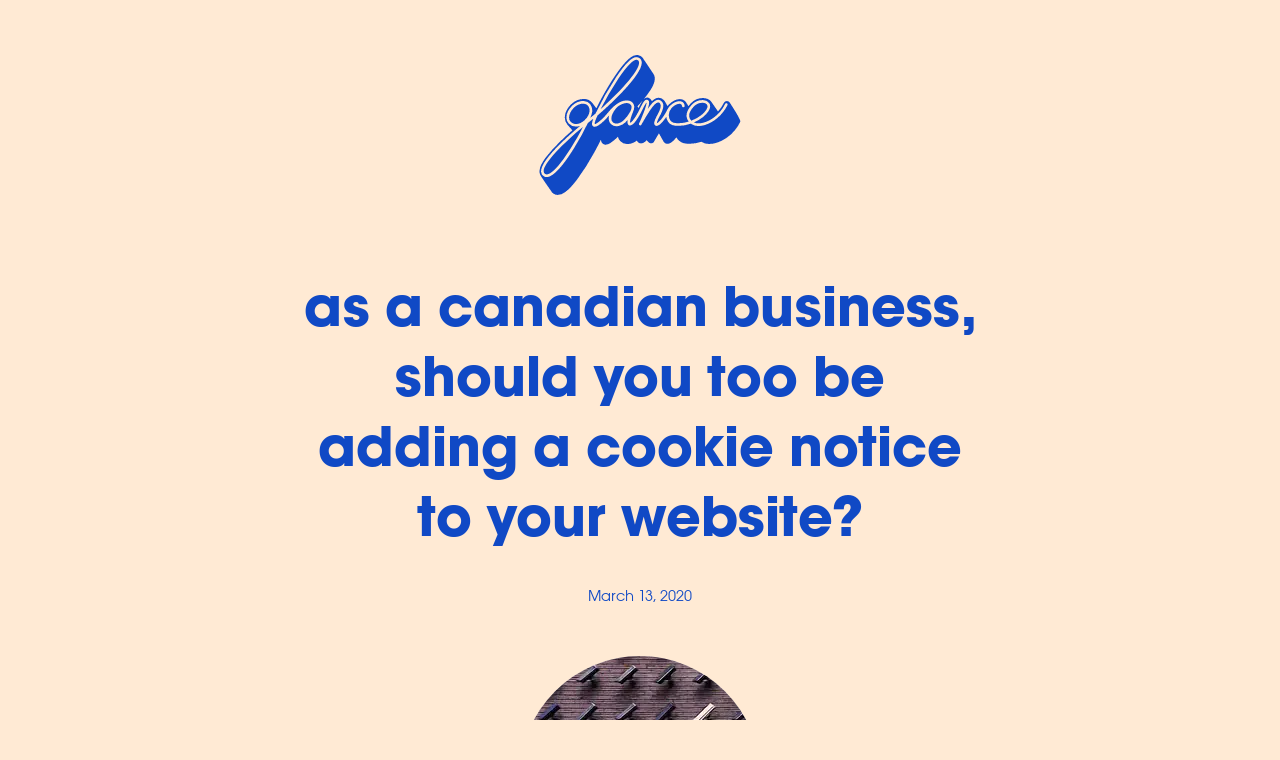

--- FILE ---
content_type: text/html; charset=UTF-8
request_url: https://www.glance.digital/cookie-banners-on-canadian-websites/
body_size: 55331
content:
<!DOCTYPE html><html lang="en"><head><meta charSet="utf-8"/><meta http-equiv="x-ua-compatible" content="ie=edge"/><meta name="viewport" content="width=device-width, initial-scale=1, shrink-to-fit=no"/><style data-href="/styles.82e31a5d536df3c84385.css">code[class*=language-],pre[class*=language-]{color:#000;background:none;text-shadow:0 1px #fff;font-family:Consolas,Monaco,Andale Mono,Ubuntu Mono,monospace;font-size:1em;text-align:left;white-space:pre;word-spacing:normal;word-break:normal;word-wrap:normal;line-height:1.5;-moz-tab-size:4;-o-tab-size:4;tab-size:4;-webkit-hyphens:none;-ms-hyphens:none;hyphens:none}code[class*=language-]::selection,code[class*=language-] ::selection,pre[class*=language-]::selection,pre[class*=language-] ::selection{text-shadow:none;background:#b3d4fc}@media print{code[class*=language-],pre[class*=language-]{text-shadow:none}}pre[class*=language-]{padding:1em;margin:.5em 0;overflow:auto}:not(pre)>code[class*=language-],pre[class*=language-]{background:#f5f2f0}:not(pre)>code[class*=language-]{padding:.1em;border-radius:.3em;white-space:normal}.token.cdata,.token.comment,.token.doctype,.token.prolog{color:#708090}.token.punctuation{color:#999}.token.namespace{opacity:.7}.token.boolean,.token.constant,.token.deleted,.token.number,.token.property,.token.symbol,.token.tag{color:#905}.token.attr-name,.token.builtin,.token.char,.token.inserted,.token.selector,.token.string{color:#690}.language-css .token.string,.style .token.string,.token.entity,.token.operator,.token.url{color:#9a6e3a;background:hsla(0,0%,100%,.5)}.token.atrule,.token.attr-value,.token.keyword{color:#07a}.token.class-name,.token.function{color:#dd4a68}.token.important,.token.regex,.token.variable{color:#e90}.token.bold,.token.important{font-weight:700}.token.italic{font-style:italic}.token.entity{cursor:help}

/*!
 * Web Fonts from Fontspring.com
 *
 * All OpenType features and all extended glyphs have been removed.
 * Fully installable fonts can be purchased at http://www.fontspring.com
 *
 * The fonts included in this stylesheet are subject to the End User License you purchased
 * from Fontspring. The fonts are protected under domestic and international trademark and 
 * copyright law. You are prohibited from modifying, reverse engineering, duplicating, or
 * distributing this font software.
 *
 * (c) 2010-2017 Fontspring
 *
 *
 *
 *
 * The fonts included are copyrighted by the vendor listed below.
 *
 * Vendor:      FontSite Inc.
 * License URL: https://www.fontspring.com/licenses/fontsite/webfont
 *
 *
 *//*! normalize.css v8.0.0 | MIT License | github.com/necolas/normalize.css */.layout--foundation-mq--1M3-e{font-family:"small=0em&medium=40em&large=64em&xlarge=82.5em&xxlarge=120em"}.layout--map_canvas--24MAc embed,.layout--map_canvas--24MAc img,.layout--map_canvas--24MAc object,.layout--mqa-display--3W7GJ embed,.layout--mqa-display--3W7GJ img,.layout--mqa-display--3W7GJ object{max-width:none!important}.layout--is-visible--1iMNK{display:block!important}.layout--is-hidden--26icI{display:none!important}.layout--grid-container--36FaQ{padding-right:.625rem;padding-left:.625rem;max-width:60rem;margin-left:auto;margin-right:auto}@media print,screen and (min-width:40em){.layout--grid-container--36FaQ{padding-right:.625rem;padding-left:.625rem}}.layout--grid-container--36FaQ.layout--fluid--3Ijxk{padding-right:.625rem;padding-left:.625rem;max-width:100%;margin-left:auto;margin-right:auto}@media print,screen and (min-width:40em){.layout--grid-container--36FaQ.layout--fluid--3Ijxk{padding-right:.625rem;padding-left:.625rem}}.layout--grid-container--36FaQ.layout--full--3bI30{padding-right:0;padding-left:0;max-width:100%;margin-left:auto;margin-right:auto}.layout--grid-x--uSqpK{display:flex;flex-flow:row wrap}.layout--cell--1156X{flex:0 0 auto;min-height:0;min-width:0;width:100%}.layout--cell--1156X.layout--auto--1VIuX{flex:1 1}.layout--cell--1156X.layout--shrink--3A2Ff{flex:0 0 auto}.layout--grid-x--uSqpK>.layout--auto--1VIuX,.layout--grid-x--uSqpK>.layout--shrink--3A2Ff{width:auto}.layout--grid-x--uSqpK>.layout--small-1--2MUYD,.layout--grid-x--uSqpK>.layout--small-2--1Rv4v,.layout--grid-x--uSqpK>.layout--small-3--hNEo6,.layout--grid-x--uSqpK>.layout--small-4--3QWvQ,.layout--grid-x--uSqpK>.layout--small-5--1ResH,.layout--grid-x--uSqpK>.layout--small-6--3_7PY,.layout--grid-x--uSqpK>.layout--small-7--1_txS,.layout--grid-x--uSqpK>.layout--small-8--24nGk,.layout--grid-x--uSqpK>.layout--small-9--5bEHB,.layout--grid-x--uSqpK>.layout--small-10--2MDwz,.layout--grid-x--uSqpK>.layout--small-11--1UTpk,.layout--grid-x--uSqpK>.layout--small-12--1cVQC,.layout--grid-x--uSqpK>.layout--small-full--1UVVn,.layout--grid-x--uSqpK>.layout--small-shrink--3YqiT{flex-basis:auto}@media print,screen and (min-width:40em){.layout--grid-x--uSqpK>.layout--medium-1--2sQW-,.layout--grid-x--uSqpK>.layout--medium-2--2oQbk,.layout--grid-x--uSqpK>.layout--medium-3--1VP5a,.layout--grid-x--uSqpK>.layout--medium-4--18Z2p,.layout--grid-x--uSqpK>.layout--medium-5--1QxaN,.layout--grid-x--uSqpK>.layout--medium-6--2DGgO,.layout--grid-x--uSqpK>.layout--medium-7--1QlKT,.layout--grid-x--uSqpK>.layout--medium-8--1Vayl,.layout--grid-x--uSqpK>.layout--medium-9--2B5XB,.layout--grid-x--uSqpK>.layout--medium-10--1NdzH,.layout--grid-x--uSqpK>.layout--medium-11--rZutt,.layout--grid-x--uSqpK>.layout--medium-12--3mbBR,.layout--grid-x--uSqpK>.layout--medium-full--377C3,.layout--grid-x--uSqpK>.layout--medium-shrink--3e66f{flex-basis:auto}}@media print,screen and (min-width:64em){.layout--grid-x--uSqpK>.layout--large-1--1q3lC,.layout--grid-x--uSqpK>.layout--large-2--3reYs,.layout--grid-x--uSqpK>.layout--large-3--nUeHT,.layout--grid-x--uSqpK>.layout--large-4--2_jGB,.layout--grid-x--uSqpK>.layout--large-5--3lFYb,.layout--grid-x--uSqpK>.layout--large-6--siCrV,.layout--grid-x--uSqpK>.layout--large-7--2fBLH,.layout--grid-x--uSqpK>.layout--large-8--UM1z_,.layout--grid-x--uSqpK>.layout--large-9---zbmG,.layout--grid-x--uSqpK>.layout--large-10--9h4sj,.layout--grid-x--uSqpK>.layout--large-11--NyWcz,.layout--grid-x--uSqpK>.layout--large-12--U7OMK,.layout--grid-x--uSqpK>.layout--large-full--3A_FE,.layout--grid-x--uSqpK>.layout--large-shrink--poOGb{flex-basis:auto}}@media screen and (min-width:82.5em){.layout--grid-x--uSqpK>.layout--xlarge-1--3JxBQ,.layout--grid-x--uSqpK>.layout--xlarge-2--1VJ07,.layout--grid-x--uSqpK>.layout--xlarge-3--3O-uk,.layout--grid-x--uSqpK>.layout--xlarge-4--2K75U,.layout--grid-x--uSqpK>.layout--xlarge-5--22EwG,.layout--grid-x--uSqpK>.layout--xlarge-6--3JtKR,.layout--grid-x--uSqpK>.layout--xlarge-7--aFlCC,.layout--grid-x--uSqpK>.layout--xlarge-8--3SBEo,.layout--grid-x--uSqpK>.layout--xlarge-9--3KeXa,.layout--grid-x--uSqpK>.layout--xlarge-10--MaaK2,.layout--grid-x--uSqpK>.layout--xlarge-11--rRixU,.layout--grid-x--uSqpK>.layout--xlarge-12--gaUsA,.layout--grid-x--uSqpK>.layout--xlarge-full--uVk7g,.layout--grid-x--uSqpK>.layout--xlarge-shrink--1-zyi{flex-basis:auto}}@media screen and (min-width:120em){.layout--grid-x--uSqpK>.layout--xxlarge-1--33fdY,.layout--grid-x--uSqpK>.layout--xxlarge-2--33IHz,.layout--grid-x--uSqpK>.layout--xxlarge-3--V6DL7,.layout--grid-x--uSqpK>.layout--xxlarge-4--3sYCx,.layout--grid-x--uSqpK>.layout--xxlarge-5--2M9qC,.layout--grid-x--uSqpK>.layout--xxlarge-6--2k3aH,.layout--grid-x--uSqpK>.layout--xxlarge-7--V0rZg,.layout--grid-x--uSqpK>.layout--xxlarge-8--2AnSH,.layout--grid-x--uSqpK>.layout--xxlarge-9--1bVqz,.layout--grid-x--uSqpK>.layout--xxlarge-10--23_13,.layout--grid-x--uSqpK>.layout--xxlarge-11--ZOwoZ,.layout--grid-x--uSqpK>.layout--xxlarge-12--2n2t1,.layout--grid-x--uSqpK>.layout--xxlarge-full--3vIIH,.layout--grid-x--uSqpK>.layout--xxlarge-shrink--2OyQG{flex-basis:auto}}.layout--grid-x--uSqpK>.layout--small-1--2MUYD,.layout--grid-x--uSqpK>.layout--small-2--1Rv4v,.layout--grid-x--uSqpK>.layout--small-3--hNEo6,.layout--grid-x--uSqpK>.layout--small-4--3QWvQ,.layout--grid-x--uSqpK>.layout--small-5--1ResH,.layout--grid-x--uSqpK>.layout--small-6--3_7PY,.layout--grid-x--uSqpK>.layout--small-7--1_txS,.layout--grid-x--uSqpK>.layout--small-8--24nGk,.layout--grid-x--uSqpK>.layout--small-9--5bEHB,.layout--grid-x--uSqpK>.layout--small-10--2MDwz,.layout--grid-x--uSqpK>.layout--small-11--1UTpk,.layout--grid-x--uSqpK>.layout--small-12--1cVQC{flex:0 0 auto}.layout--grid-x--uSqpK>.layout--small-1--2MUYD{width:8.33333%}.layout--grid-x--uSqpK>.layout--small-2--1Rv4v{width:16.66667%}.layout--grid-x--uSqpK>.layout--small-3--hNEo6{width:25%}.layout--grid-x--uSqpK>.layout--small-4--3QWvQ{width:33.33333%}.layout--grid-x--uSqpK>.layout--small-5--1ResH{width:41.66667%}.layout--grid-x--uSqpK>.layout--small-6--3_7PY{width:50%}.layout--grid-x--uSqpK>.layout--small-7--1_txS{width:58.33333%}.layout--grid-x--uSqpK>.layout--small-8--24nGk{width:66.66667%}.layout--grid-x--uSqpK>.layout--small-9--5bEHB{width:75%}.layout--grid-x--uSqpK>.layout--small-10--2MDwz{width:83.33333%}.layout--grid-x--uSqpK>.layout--small-11--1UTpk{width:91.66667%}.layout--grid-x--uSqpK>.layout--small-12--1cVQC{width:100%}@media print,screen and (min-width:40em){.layout--grid-x--uSqpK>.layout--medium-auto--2GMqj{flex:1 1;width:auto}.layout--grid-x--uSqpK>.layout--medium-1--2sQW-,.layout--grid-x--uSqpK>.layout--medium-2--2oQbk,.layout--grid-x--uSqpK>.layout--medium-3--1VP5a,.layout--grid-x--uSqpK>.layout--medium-4--18Z2p,.layout--grid-x--uSqpK>.layout--medium-5--1QxaN,.layout--grid-x--uSqpK>.layout--medium-6--2DGgO,.layout--grid-x--uSqpK>.layout--medium-7--1QlKT,.layout--grid-x--uSqpK>.layout--medium-8--1Vayl,.layout--grid-x--uSqpK>.layout--medium-9--2B5XB,.layout--grid-x--uSqpK>.layout--medium-10--1NdzH,.layout--grid-x--uSqpK>.layout--medium-11--rZutt,.layout--grid-x--uSqpK>.layout--medium-12--3mbBR,.layout--grid-x--uSqpK>.layout--medium-shrink--3e66f{flex:0 0 auto}.layout--grid-x--uSqpK>.layout--medium-shrink--3e66f{width:auto}.layout--grid-x--uSqpK>.layout--medium-1--2sQW-{width:8.33333%}.layout--grid-x--uSqpK>.layout--medium-2--2oQbk{width:16.66667%}.layout--grid-x--uSqpK>.layout--medium-3--1VP5a{width:25%}.layout--grid-x--uSqpK>.layout--medium-4--18Z2p{width:33.33333%}.layout--grid-x--uSqpK>.layout--medium-5--1QxaN{width:41.66667%}.layout--grid-x--uSqpK>.layout--medium-6--2DGgO{width:50%}.layout--grid-x--uSqpK>.layout--medium-7--1QlKT{width:58.33333%}.layout--grid-x--uSqpK>.layout--medium-8--1Vayl{width:66.66667%}.layout--grid-x--uSqpK>.layout--medium-9--2B5XB{width:75%}.layout--grid-x--uSqpK>.layout--medium-10--1NdzH{width:83.33333%}.layout--grid-x--uSqpK>.layout--medium-11--rZutt{width:91.66667%}.layout--grid-x--uSqpK>.layout--medium-12--3mbBR{width:100%}}@media print,screen and (min-width:64em){.layout--grid-x--uSqpK>.layout--large-auto--30-4L{flex:1 1;width:auto}.layout--grid-x--uSqpK>.layout--large-1--1q3lC,.layout--grid-x--uSqpK>.layout--large-2--3reYs,.layout--grid-x--uSqpK>.layout--large-3--nUeHT,.layout--grid-x--uSqpK>.layout--large-4--2_jGB,.layout--grid-x--uSqpK>.layout--large-5--3lFYb,.layout--grid-x--uSqpK>.layout--large-6--siCrV,.layout--grid-x--uSqpK>.layout--large-7--2fBLH,.layout--grid-x--uSqpK>.layout--large-8--UM1z_,.layout--grid-x--uSqpK>.layout--large-9---zbmG,.layout--grid-x--uSqpK>.layout--large-10--9h4sj,.layout--grid-x--uSqpK>.layout--large-11--NyWcz,.layout--grid-x--uSqpK>.layout--large-12--U7OMK,.layout--grid-x--uSqpK>.layout--large-shrink--poOGb{flex:0 0 auto}.layout--grid-x--uSqpK>.layout--large-shrink--poOGb{width:auto}.layout--grid-x--uSqpK>.layout--large-1--1q3lC{width:8.33333%}.layout--grid-x--uSqpK>.layout--large-2--3reYs{width:16.66667%}.layout--grid-x--uSqpK>.layout--large-3--nUeHT{width:25%}.layout--grid-x--uSqpK>.layout--large-4--2_jGB{width:33.33333%}.layout--grid-x--uSqpK>.layout--large-5--3lFYb{width:41.66667%}.layout--grid-x--uSqpK>.layout--large-6--siCrV{width:50%}.layout--grid-x--uSqpK>.layout--large-7--2fBLH{width:58.33333%}.layout--grid-x--uSqpK>.layout--large-8--UM1z_{width:66.66667%}.layout--grid-x--uSqpK>.layout--large-9---zbmG{width:75%}.layout--grid-x--uSqpK>.layout--large-10--9h4sj{width:83.33333%}.layout--grid-x--uSqpK>.layout--large-11--NyWcz{width:91.66667%}.layout--grid-x--uSqpK>.layout--large-12--U7OMK{width:100%}}@media screen and (min-width:82.5em){.layout--grid-x--uSqpK>.layout--xlarge-auto--33xnH{flex:1 1;width:auto}.layout--grid-x--uSqpK>.layout--xlarge-1--3JxBQ,.layout--grid-x--uSqpK>.layout--xlarge-2--1VJ07,.layout--grid-x--uSqpK>.layout--xlarge-3--3O-uk,.layout--grid-x--uSqpK>.layout--xlarge-4--2K75U,.layout--grid-x--uSqpK>.layout--xlarge-5--22EwG,.layout--grid-x--uSqpK>.layout--xlarge-6--3JtKR,.layout--grid-x--uSqpK>.layout--xlarge-7--aFlCC,.layout--grid-x--uSqpK>.layout--xlarge-8--3SBEo,.layout--grid-x--uSqpK>.layout--xlarge-9--3KeXa,.layout--grid-x--uSqpK>.layout--xlarge-10--MaaK2,.layout--grid-x--uSqpK>.layout--xlarge-11--rRixU,.layout--grid-x--uSqpK>.layout--xlarge-12--gaUsA,.layout--grid-x--uSqpK>.layout--xlarge-shrink--1-zyi{flex:0 0 auto}.layout--grid-x--uSqpK>.layout--xlarge-shrink--1-zyi{width:auto}.layout--grid-x--uSqpK>.layout--xlarge-1--3JxBQ{width:8.33333%}.layout--grid-x--uSqpK>.layout--xlarge-2--1VJ07{width:16.66667%}.layout--grid-x--uSqpK>.layout--xlarge-3--3O-uk{width:25%}.layout--grid-x--uSqpK>.layout--xlarge-4--2K75U{width:33.33333%}.layout--grid-x--uSqpK>.layout--xlarge-5--22EwG{width:41.66667%}.layout--grid-x--uSqpK>.layout--xlarge-6--3JtKR{width:50%}.layout--grid-x--uSqpK>.layout--xlarge-7--aFlCC{width:58.33333%}.layout--grid-x--uSqpK>.layout--xlarge-8--3SBEo{width:66.66667%}.layout--grid-x--uSqpK>.layout--xlarge-9--3KeXa{width:75%}.layout--grid-x--uSqpK>.layout--xlarge-10--MaaK2{width:83.33333%}.layout--grid-x--uSqpK>.layout--xlarge-11--rRixU{width:91.66667%}.layout--grid-x--uSqpK>.layout--xlarge-12--gaUsA{width:100%}}@media screen and (min-width:120em){.layout--grid-x--uSqpK>.layout--xxlarge-auto--wnZRl{flex:1 1;width:auto}.layout--grid-x--uSqpK>.layout--xxlarge-1--33fdY,.layout--grid-x--uSqpK>.layout--xxlarge-2--33IHz,.layout--grid-x--uSqpK>.layout--xxlarge-3--V6DL7,.layout--grid-x--uSqpK>.layout--xxlarge-4--3sYCx,.layout--grid-x--uSqpK>.layout--xxlarge-5--2M9qC,.layout--grid-x--uSqpK>.layout--xxlarge-6--2k3aH,.layout--grid-x--uSqpK>.layout--xxlarge-7--V0rZg,.layout--grid-x--uSqpK>.layout--xxlarge-8--2AnSH,.layout--grid-x--uSqpK>.layout--xxlarge-9--1bVqz,.layout--grid-x--uSqpK>.layout--xxlarge-10--23_13,.layout--grid-x--uSqpK>.layout--xxlarge-11--ZOwoZ,.layout--grid-x--uSqpK>.layout--xxlarge-12--2n2t1,.layout--grid-x--uSqpK>.layout--xxlarge-shrink--2OyQG{flex:0 0 auto}.layout--grid-x--uSqpK>.layout--xxlarge-shrink--2OyQG{width:auto}.layout--grid-x--uSqpK>.layout--xxlarge-1--33fdY{width:8.33333%}.layout--grid-x--uSqpK>.layout--xxlarge-2--33IHz{width:16.66667%}.layout--grid-x--uSqpK>.layout--xxlarge-3--V6DL7{width:25%}.layout--grid-x--uSqpK>.layout--xxlarge-4--3sYCx{width:33.33333%}.layout--grid-x--uSqpK>.layout--xxlarge-5--2M9qC{width:41.66667%}.layout--grid-x--uSqpK>.layout--xxlarge-6--2k3aH{width:50%}.layout--grid-x--uSqpK>.layout--xxlarge-7--V0rZg{width:58.33333%}.layout--grid-x--uSqpK>.layout--xxlarge-8--2AnSH{width:66.66667%}.layout--grid-x--uSqpK>.layout--xxlarge-9--1bVqz{width:75%}.layout--grid-x--uSqpK>.layout--xxlarge-10--23_13{width:83.33333%}.layout--grid-x--uSqpK>.layout--xxlarge-11--ZOwoZ{width:91.66667%}.layout--grid-x--uSqpK>.layout--xxlarge-12--2n2t1{width:100%}}.layout--grid-margin-x--2lOWo:not(.layout--grid-x--uSqpK)>.layout--cell--1156X{width:auto}.layout--grid-margin-y--tKRWn:not(.layout--grid-y--1Yt11)>.layout--cell--1156X{height:auto}.layout--grid-margin-x--2lOWo{margin-left:-.625rem;margin-right:-.625rem}@media print,screen and (min-width:40em){.layout--grid-margin-x--2lOWo{margin-left:-.625rem;margin-right:-.625rem}}.layout--grid-margin-x--2lOWo>.layout--cell--1156X{width:calc(100% - 1.25rem);margin-left:.625rem;margin-right:.625rem}@media print,screen and (min-width:40em){.layout--grid-margin-x--2lOWo>.layout--cell--1156X{width:calc(100% - 1.25rem);margin-left:.625rem;margin-right:.625rem}}.layout--grid-margin-x--2lOWo>.layout--auto--1VIuX,.layout--grid-margin-x--2lOWo>.layout--shrink--3A2Ff{width:auto}.layout--grid-margin-x--2lOWo>.layout--small-1--2MUYD{width:calc(8.33333% - 1.25rem)}.layout--grid-margin-x--2lOWo>.layout--small-2--1Rv4v{width:calc(16.66667% - 1.25rem)}.layout--grid-margin-x--2lOWo>.layout--small-3--hNEo6{width:calc(25% - 1.25rem)}.layout--grid-margin-x--2lOWo>.layout--small-4--3QWvQ{width:calc(33.33333% - 1.25rem)}.layout--grid-margin-x--2lOWo>.layout--small-5--1ResH{width:calc(41.66667% - 1.25rem)}.layout--grid-margin-x--2lOWo>.layout--small-6--3_7PY{width:calc(50% - 1.25rem)}.layout--grid-margin-x--2lOWo>.layout--small-7--1_txS{width:calc(58.33333% - 1.25rem)}.layout--grid-margin-x--2lOWo>.layout--small-8--24nGk{width:calc(66.66667% - 1.25rem)}.layout--grid-margin-x--2lOWo>.layout--small-9--5bEHB{width:calc(75% - 1.25rem)}.layout--grid-margin-x--2lOWo>.layout--small-10--2MDwz{width:calc(83.33333% - 1.25rem)}.layout--grid-margin-x--2lOWo>.layout--small-11--1UTpk{width:calc(91.66667% - 1.25rem)}.layout--grid-margin-x--2lOWo>.layout--small-12--1cVQC{width:calc(100% - 1.25rem)}@media print,screen and (min-width:40em){.layout--grid-margin-x--2lOWo>.layout--auto--1VIuX,.layout--grid-margin-x--2lOWo>.layout--shrink--3A2Ff{width:auto}.layout--grid-margin-x--2lOWo>.layout--small-1--2MUYD{width:calc(8.33333% - 1.25rem)}.layout--grid-margin-x--2lOWo>.layout--small-2--1Rv4v{width:calc(16.66667% - 1.25rem)}.layout--grid-margin-x--2lOWo>.layout--small-3--hNEo6{width:calc(25% - 1.25rem)}.layout--grid-margin-x--2lOWo>.layout--small-4--3QWvQ{width:calc(33.33333% - 1.25rem)}.layout--grid-margin-x--2lOWo>.layout--small-5--1ResH{width:calc(41.66667% - 1.25rem)}.layout--grid-margin-x--2lOWo>.layout--small-6--3_7PY{width:calc(50% - 1.25rem)}.layout--grid-margin-x--2lOWo>.layout--small-7--1_txS{width:calc(58.33333% - 1.25rem)}.layout--grid-margin-x--2lOWo>.layout--small-8--24nGk{width:calc(66.66667% - 1.25rem)}.layout--grid-margin-x--2lOWo>.layout--small-9--5bEHB{width:calc(75% - 1.25rem)}.layout--grid-margin-x--2lOWo>.layout--small-10--2MDwz{width:calc(83.33333% - 1.25rem)}.layout--grid-margin-x--2lOWo>.layout--small-11--1UTpk{width:calc(91.66667% - 1.25rem)}.layout--grid-margin-x--2lOWo>.layout--small-12--1cVQC{width:calc(100% - 1.25rem)}.layout--grid-margin-x--2lOWo>.layout--medium-auto--2GMqj,.layout--grid-margin-x--2lOWo>.layout--medium-shrink--3e66f{width:auto}.layout--grid-margin-x--2lOWo>.layout--medium-1--2sQW-{width:calc(8.33333% - 1.25rem)}.layout--grid-margin-x--2lOWo>.layout--medium-2--2oQbk{width:calc(16.66667% - 1.25rem)}.layout--grid-margin-x--2lOWo>.layout--medium-3--1VP5a{width:calc(25% - 1.25rem)}.layout--grid-margin-x--2lOWo>.layout--medium-4--18Z2p{width:calc(33.33333% - 1.25rem)}.layout--grid-margin-x--2lOWo>.layout--medium-5--1QxaN{width:calc(41.66667% - 1.25rem)}.layout--grid-margin-x--2lOWo>.layout--medium-6--2DGgO{width:calc(50% - 1.25rem)}.layout--grid-margin-x--2lOWo>.layout--medium-7--1QlKT{width:calc(58.33333% - 1.25rem)}.layout--grid-margin-x--2lOWo>.layout--medium-8--1Vayl{width:calc(66.66667% - 1.25rem)}.layout--grid-margin-x--2lOWo>.layout--medium-9--2B5XB{width:calc(75% - 1.25rem)}.layout--grid-margin-x--2lOWo>.layout--medium-10--1NdzH{width:calc(83.33333% - 1.25rem)}.layout--grid-margin-x--2lOWo>.layout--medium-11--rZutt{width:calc(91.66667% - 1.25rem)}.layout--grid-margin-x--2lOWo>.layout--medium-12--3mbBR{width:calc(100% - 1.25rem)}}@media print,screen and (min-width:64em){.layout--grid-margin-x--2lOWo>.layout--large-auto--30-4L,.layout--grid-margin-x--2lOWo>.layout--large-shrink--poOGb{width:auto}.layout--grid-margin-x--2lOWo>.layout--large-1--1q3lC{width:calc(8.33333% - 1.25rem)}.layout--grid-margin-x--2lOWo>.layout--large-2--3reYs{width:calc(16.66667% - 1.25rem)}.layout--grid-margin-x--2lOWo>.layout--large-3--nUeHT{width:calc(25% - 1.25rem)}.layout--grid-margin-x--2lOWo>.layout--large-4--2_jGB{width:calc(33.33333% - 1.25rem)}.layout--grid-margin-x--2lOWo>.layout--large-5--3lFYb{width:calc(41.66667% - 1.25rem)}.layout--grid-margin-x--2lOWo>.layout--large-6--siCrV{width:calc(50% - 1.25rem)}.layout--grid-margin-x--2lOWo>.layout--large-7--2fBLH{width:calc(58.33333% - 1.25rem)}.layout--grid-margin-x--2lOWo>.layout--large-8--UM1z_{width:calc(66.66667% - 1.25rem)}.layout--grid-margin-x--2lOWo>.layout--large-9---zbmG{width:calc(75% - 1.25rem)}.layout--grid-margin-x--2lOWo>.layout--large-10--9h4sj{width:calc(83.33333% - 1.25rem)}.layout--grid-margin-x--2lOWo>.layout--large-11--NyWcz{width:calc(91.66667% - 1.25rem)}.layout--grid-margin-x--2lOWo>.layout--large-12--U7OMK{width:calc(100% - 1.25rem)}}@media screen and (min-width:82.5em){.layout--grid-margin-x--2lOWo>.layout--xlarge-auto--33xnH,.layout--grid-margin-x--2lOWo>.layout--xlarge-shrink--1-zyi{width:auto}.layout--grid-margin-x--2lOWo>.layout--xlarge-1--3JxBQ{width:calc(8.33333% - 1.25rem)}.layout--grid-margin-x--2lOWo>.layout--xlarge-2--1VJ07{width:calc(16.66667% - 1.25rem)}.layout--grid-margin-x--2lOWo>.layout--xlarge-3--3O-uk{width:calc(25% - 1.25rem)}.layout--grid-margin-x--2lOWo>.layout--xlarge-4--2K75U{width:calc(33.33333% - 1.25rem)}.layout--grid-margin-x--2lOWo>.layout--xlarge-5--22EwG{width:calc(41.66667% - 1.25rem)}.layout--grid-margin-x--2lOWo>.layout--xlarge-6--3JtKR{width:calc(50% - 1.25rem)}.layout--grid-margin-x--2lOWo>.layout--xlarge-7--aFlCC{width:calc(58.33333% - 1.25rem)}.layout--grid-margin-x--2lOWo>.layout--xlarge-8--3SBEo{width:calc(66.66667% - 1.25rem)}.layout--grid-margin-x--2lOWo>.layout--xlarge-9--3KeXa{width:calc(75% - 1.25rem)}.layout--grid-margin-x--2lOWo>.layout--xlarge-10--MaaK2{width:calc(83.33333% - 1.25rem)}.layout--grid-margin-x--2lOWo>.layout--xlarge-11--rRixU{width:calc(91.66667% - 1.25rem)}.layout--grid-margin-x--2lOWo>.layout--xlarge-12--gaUsA{width:calc(100% - 1.25rem)}}@media screen and (min-width:120em){.layout--grid-margin-x--2lOWo>.layout--xxlarge-auto--wnZRl,.layout--grid-margin-x--2lOWo>.layout--xxlarge-shrink--2OyQG{width:auto}.layout--grid-margin-x--2lOWo>.layout--xxlarge-1--33fdY{width:calc(8.33333% - 1.25rem)}.layout--grid-margin-x--2lOWo>.layout--xxlarge-2--33IHz{width:calc(16.66667% - 1.25rem)}.layout--grid-margin-x--2lOWo>.layout--xxlarge-3--V6DL7{width:calc(25% - 1.25rem)}.layout--grid-margin-x--2lOWo>.layout--xxlarge-4--3sYCx{width:calc(33.33333% - 1.25rem)}.layout--grid-margin-x--2lOWo>.layout--xxlarge-5--2M9qC{width:calc(41.66667% - 1.25rem)}.layout--grid-margin-x--2lOWo>.layout--xxlarge-6--2k3aH{width:calc(50% - 1.25rem)}.layout--grid-margin-x--2lOWo>.layout--xxlarge-7--V0rZg{width:calc(58.33333% - 1.25rem)}.layout--grid-margin-x--2lOWo>.layout--xxlarge-8--2AnSH{width:calc(66.66667% - 1.25rem)}.layout--grid-margin-x--2lOWo>.layout--xxlarge-9--1bVqz{width:calc(75% - 1.25rem)}.layout--grid-margin-x--2lOWo>.layout--xxlarge-10--23_13{width:calc(83.33333% - 1.25rem)}.layout--grid-margin-x--2lOWo>.layout--xxlarge-11--ZOwoZ{width:calc(91.66667% - 1.25rem)}.layout--grid-margin-x--2lOWo>.layout--xxlarge-12--2n2t1{width:calc(100% - 1.25rem)}}.layout--grid-padding-x--1ixgu .layout--grid-padding-x--1ixgu{margin-right:-.625rem;margin-left:-.625rem}@media print,screen and (min-width:40em){.layout--grid-padding-x--1ixgu .layout--grid-padding-x--1ixgu{margin-right:-.625rem;margin-left:-.625rem}}.layout--grid-container--36FaQ:not(.layout--full--3bI30)>.layout--grid-padding-x--1ixgu{margin-right:-.625rem;margin-left:-.625rem}@media print,screen and (min-width:40em){.layout--grid-container--36FaQ:not(.layout--full--3bI30)>.layout--grid-padding-x--1ixgu{margin-right:-.625rem;margin-left:-.625rem}}.layout--grid-padding-x--1ixgu>.layout--cell--1156X{padding-right:.625rem;padding-left:.625rem}@media print,screen and (min-width:40em){.layout--grid-padding-x--1ixgu>.layout--cell--1156X{padding-right:.625rem;padding-left:.625rem}}.layout--small-up-1--3UwAT>.layout--cell--1156X{width:100%}.layout--small-up-2--9PYSq>.layout--cell--1156X{width:50%}.layout--small-up-3--1D0x0>.layout--cell--1156X{width:33.33333%}.layout--small-up-4--3iuGp>.layout--cell--1156X{width:25%}.layout--small-up-5--1FU8C>.layout--cell--1156X{width:20%}.layout--small-up-6--1wA6Z>.layout--cell--1156X{width:16.66667%}.layout--small-up-7--B18oV>.layout--cell--1156X{width:14.28571%}.layout--small-up-8--175Vd>.layout--cell--1156X{width:12.5%}@media print,screen and (min-width:40em){.layout--medium-up-1--1wEYF>.layout--cell--1156X{width:100%}.layout--medium-up-2--2KHQ9>.layout--cell--1156X{width:50%}.layout--medium-up-3--2NO2->.layout--cell--1156X{width:33.33333%}.layout--medium-up-4--25WeL>.layout--cell--1156X{width:25%}.layout--medium-up-5--1xGUA>.layout--cell--1156X{width:20%}.layout--medium-up-6--T8AEh>.layout--cell--1156X{width:16.66667%}.layout--medium-up-7--3AJQe>.layout--cell--1156X{width:14.28571%}.layout--medium-up-8--1v7MQ>.layout--cell--1156X{width:12.5%}}@media print,screen and (min-width:64em){.layout--large-up-1--wMZYk>.layout--cell--1156X{width:100%}.layout--large-up-2--35jDj>.layout--cell--1156X{width:50%}.layout--large-up-3--3oTYw>.layout--cell--1156X{width:33.33333%}.layout--large-up-4--39zmT>.layout--cell--1156X{width:25%}.layout--large-up-5--NTfHA>.layout--cell--1156X{width:20%}.layout--large-up-6--3gHCU>.layout--cell--1156X{width:16.66667%}.layout--large-up-7--3xqXH>.layout--cell--1156X{width:14.28571%}.layout--large-up-8--1LiYQ>.layout--cell--1156X{width:12.5%}}@media screen and (min-width:82.5em){.layout--xlarge-up-1--2PQXs>.layout--cell--1156X{width:100%}.layout--xlarge-up-2--2F6Ww>.layout--cell--1156X{width:50%}.layout--xlarge-up-3--v2k_3>.layout--cell--1156X{width:33.33333%}.layout--xlarge-up-4--1PArw>.layout--cell--1156X{width:25%}.layout--xlarge-up-5--3Miw5>.layout--cell--1156X{width:20%}.layout--xlarge-up-6---_lF->.layout--cell--1156X{width:16.66667%}.layout--xlarge-up-7--3DyUV>.layout--cell--1156X{width:14.28571%}.layout--xlarge-up-8--8w7o7>.layout--cell--1156X{width:12.5%}}@media screen and (min-width:120em){.layout--xxlarge-up-1--1mrWq>.layout--cell--1156X{width:100%}.layout--xxlarge-up-2--1wC5_>.layout--cell--1156X{width:50%}.layout--xxlarge-up-3--1lzD->.layout--cell--1156X{width:33.33333%}.layout--xxlarge-up-4--RXi5s>.layout--cell--1156X{width:25%}.layout--xxlarge-up-5--OLoYF>.layout--cell--1156X{width:20%}.layout--xxlarge-up-6--1utTW>.layout--cell--1156X{width:16.66667%}.layout--xxlarge-up-7--BQCdc>.layout--cell--1156X{width:14.28571%}.layout--xxlarge-up-8--2mZCw>.layout--cell--1156X{width:12.5%}}.layout--grid-margin-x--2lOWo.layout--small-up-1--3UwAT>.layout--cell--1156X{width:calc(100% - 1.25rem)}.layout--grid-margin-x--2lOWo.layout--small-up-2--9PYSq>.layout--cell--1156X{width:calc(50% - 1.25rem)}.layout--grid-margin-x--2lOWo.layout--small-up-3--1D0x0>.layout--cell--1156X{width:calc(33.33333% - 1.25rem)}.layout--grid-margin-x--2lOWo.layout--small-up-4--3iuGp>.layout--cell--1156X{width:calc(25% - 1.25rem)}.layout--grid-margin-x--2lOWo.layout--small-up-5--1FU8C>.layout--cell--1156X{width:calc(20% - 1.25rem)}.layout--grid-margin-x--2lOWo.layout--small-up-6--1wA6Z>.layout--cell--1156X{width:calc(16.66667% - 1.25rem)}.layout--grid-margin-x--2lOWo.layout--small-up-7--B18oV>.layout--cell--1156X{width:calc(14.28571% - 1.25rem)}.layout--grid-margin-x--2lOWo.layout--small-up-8--175Vd>.layout--cell--1156X{width:calc(12.5% - 1.25rem)}@media print,screen and (min-width:40em){.layout--grid-margin-x--2lOWo.layout--small-up-1--3UwAT>.layout--cell--1156X{width:calc(100% - 1.25rem)}.layout--grid-margin-x--2lOWo.layout--small-up-2--9PYSq>.layout--cell--1156X{width:calc(50% - 1.25rem)}.layout--grid-margin-x--2lOWo.layout--small-up-3--1D0x0>.layout--cell--1156X{width:calc(33.33333% - 1.25rem)}.layout--grid-margin-x--2lOWo.layout--small-up-4--3iuGp>.layout--cell--1156X{width:calc(25% - 1.25rem)}.layout--grid-margin-x--2lOWo.layout--small-up-5--1FU8C>.layout--cell--1156X{width:calc(20% - 1.25rem)}.layout--grid-margin-x--2lOWo.layout--small-up-6--1wA6Z>.layout--cell--1156X{width:calc(16.66667% - 1.25rem)}.layout--grid-margin-x--2lOWo.layout--small-up-7--B18oV>.layout--cell--1156X{width:calc(14.28571% - 1.25rem)}.layout--grid-margin-x--2lOWo.layout--small-up-8--175Vd>.layout--cell--1156X{width:calc(12.5% - 1.25rem)}.layout--grid-margin-x--2lOWo.layout--medium-up-1--1wEYF>.layout--cell--1156X{width:calc(100% - 1.25rem)}.layout--grid-margin-x--2lOWo.layout--medium-up-2--2KHQ9>.layout--cell--1156X{width:calc(50% - 1.25rem)}.layout--grid-margin-x--2lOWo.layout--medium-up-3--2NO2->.layout--cell--1156X{width:calc(33.33333% - 1.25rem)}.layout--grid-margin-x--2lOWo.layout--medium-up-4--25WeL>.layout--cell--1156X{width:calc(25% - 1.25rem)}.layout--grid-margin-x--2lOWo.layout--medium-up-5--1xGUA>.layout--cell--1156X{width:calc(20% - 1.25rem)}.layout--grid-margin-x--2lOWo.layout--medium-up-6--T8AEh>.layout--cell--1156X{width:calc(16.66667% - 1.25rem)}.layout--grid-margin-x--2lOWo.layout--medium-up-7--3AJQe>.layout--cell--1156X{width:calc(14.28571% - 1.25rem)}.layout--grid-margin-x--2lOWo.layout--medium-up-8--1v7MQ>.layout--cell--1156X{width:calc(12.5% - 1.25rem)}}@media print,screen and (min-width:64em){.layout--grid-margin-x--2lOWo.layout--large-up-1--wMZYk>.layout--cell--1156X{width:calc(100% - 1.25rem)}.layout--grid-margin-x--2lOWo.layout--large-up-2--35jDj>.layout--cell--1156X{width:calc(50% - 1.25rem)}.layout--grid-margin-x--2lOWo.layout--large-up-3--3oTYw>.layout--cell--1156X{width:calc(33.33333% - 1.25rem)}.layout--grid-margin-x--2lOWo.layout--large-up-4--39zmT>.layout--cell--1156X{width:calc(25% - 1.25rem)}.layout--grid-margin-x--2lOWo.layout--large-up-5--NTfHA>.layout--cell--1156X{width:calc(20% - 1.25rem)}.layout--grid-margin-x--2lOWo.layout--large-up-6--3gHCU>.layout--cell--1156X{width:calc(16.66667% - 1.25rem)}.layout--grid-margin-x--2lOWo.layout--large-up-7--3xqXH>.layout--cell--1156X{width:calc(14.28571% - 1.25rem)}.layout--grid-margin-x--2lOWo.layout--large-up-8--1LiYQ>.layout--cell--1156X{width:calc(12.5% - 1.25rem)}}@media screen and (min-width:82.5em){.layout--grid-margin-x--2lOWo.layout--xlarge-up-1--2PQXs>.layout--cell--1156X{width:calc(100% - 1.25rem)}.layout--grid-margin-x--2lOWo.layout--xlarge-up-2--2F6Ww>.layout--cell--1156X{width:calc(50% - 1.25rem)}.layout--grid-margin-x--2lOWo.layout--xlarge-up-3--v2k_3>.layout--cell--1156X{width:calc(33.33333% - 1.25rem)}.layout--grid-margin-x--2lOWo.layout--xlarge-up-4--1PArw>.layout--cell--1156X{width:calc(25% - 1.25rem)}.layout--grid-margin-x--2lOWo.layout--xlarge-up-5--3Miw5>.layout--cell--1156X{width:calc(20% - 1.25rem)}.layout--grid-margin-x--2lOWo.layout--xlarge-up-6---_lF->.layout--cell--1156X{width:calc(16.66667% - 1.25rem)}.layout--grid-margin-x--2lOWo.layout--xlarge-up-7--3DyUV>.layout--cell--1156X{width:calc(14.28571% - 1.25rem)}.layout--grid-margin-x--2lOWo.layout--xlarge-up-8--8w7o7>.layout--cell--1156X{width:calc(12.5% - 1.25rem)}}@media screen and (min-width:120em){.layout--grid-margin-x--2lOWo.layout--xxlarge-up-1--1mrWq>.layout--cell--1156X{width:calc(100% - 1.25rem)}.layout--grid-margin-x--2lOWo.layout--xxlarge-up-2--1wC5_>.layout--cell--1156X{width:calc(50% - 1.25rem)}.layout--grid-margin-x--2lOWo.layout--xxlarge-up-3--1lzD->.layout--cell--1156X{width:calc(33.33333% - 1.25rem)}.layout--grid-margin-x--2lOWo.layout--xxlarge-up-4--RXi5s>.layout--cell--1156X{width:calc(25% - 1.25rem)}.layout--grid-margin-x--2lOWo.layout--xxlarge-up-5--OLoYF>.layout--cell--1156X{width:calc(20% - 1.25rem)}.layout--grid-margin-x--2lOWo.layout--xxlarge-up-6--1utTW>.layout--cell--1156X{width:calc(16.66667% - 1.25rem)}.layout--grid-margin-x--2lOWo.layout--xxlarge-up-7--BQCdc>.layout--cell--1156X{width:calc(14.28571% - 1.25rem)}.layout--grid-margin-x--2lOWo.layout--xxlarge-up-8--2mZCw>.layout--cell--1156X{width:calc(12.5% - 1.25rem)}}.layout--small-margin-collapse--34AVc,.layout--small-margin-collapse--34AVc>.layout--cell--1156X{margin-right:0;margin-left:0}.layout--small-margin-collapse--34AVc>.layout--small-1--2MUYD{width:8.33333%}.layout--small-margin-collapse--34AVc>.layout--small-2--1Rv4v{width:16.66667%}.layout--small-margin-collapse--34AVc>.layout--small-3--hNEo6{width:25%}.layout--small-margin-collapse--34AVc>.layout--small-4--3QWvQ{width:33.33333%}.layout--small-margin-collapse--34AVc>.layout--small-5--1ResH{width:41.66667%}.layout--small-margin-collapse--34AVc>.layout--small-6--3_7PY{width:50%}.layout--small-margin-collapse--34AVc>.layout--small-7--1_txS{width:58.33333%}.layout--small-margin-collapse--34AVc>.layout--small-8--24nGk{width:66.66667%}.layout--small-margin-collapse--34AVc>.layout--small-9--5bEHB{width:75%}.layout--small-margin-collapse--34AVc>.layout--small-10--2MDwz{width:83.33333%}.layout--small-margin-collapse--34AVc>.layout--small-11--1UTpk{width:91.66667%}.layout--small-margin-collapse--34AVc>.layout--small-12--1cVQC{width:100%}@media print,screen and (min-width:40em){.layout--small-margin-collapse--34AVc>.layout--medium-1--2sQW-{width:8.33333%}.layout--small-margin-collapse--34AVc>.layout--medium-2--2oQbk{width:16.66667%}.layout--small-margin-collapse--34AVc>.layout--medium-3--1VP5a{width:25%}.layout--small-margin-collapse--34AVc>.layout--medium-4--18Z2p{width:33.33333%}.layout--small-margin-collapse--34AVc>.layout--medium-5--1QxaN{width:41.66667%}.layout--small-margin-collapse--34AVc>.layout--medium-6--2DGgO{width:50%}.layout--small-margin-collapse--34AVc>.layout--medium-7--1QlKT{width:58.33333%}.layout--small-margin-collapse--34AVc>.layout--medium-8--1Vayl{width:66.66667%}.layout--small-margin-collapse--34AVc>.layout--medium-9--2B5XB{width:75%}.layout--small-margin-collapse--34AVc>.layout--medium-10--1NdzH{width:83.33333%}.layout--small-margin-collapse--34AVc>.layout--medium-11--rZutt{width:91.66667%}.layout--small-margin-collapse--34AVc>.layout--medium-12--3mbBR{width:100%}}@media print,screen and (min-width:64em){.layout--small-margin-collapse--34AVc>.layout--large-1--1q3lC{width:8.33333%}.layout--small-margin-collapse--34AVc>.layout--large-2--3reYs{width:16.66667%}.layout--small-margin-collapse--34AVc>.layout--large-3--nUeHT{width:25%}.layout--small-margin-collapse--34AVc>.layout--large-4--2_jGB{width:33.33333%}.layout--small-margin-collapse--34AVc>.layout--large-5--3lFYb{width:41.66667%}.layout--small-margin-collapse--34AVc>.layout--large-6--siCrV{width:50%}.layout--small-margin-collapse--34AVc>.layout--large-7--2fBLH{width:58.33333%}.layout--small-margin-collapse--34AVc>.layout--large-8--UM1z_{width:66.66667%}.layout--small-margin-collapse--34AVc>.layout--large-9---zbmG{width:75%}.layout--small-margin-collapse--34AVc>.layout--large-10--9h4sj{width:83.33333%}.layout--small-margin-collapse--34AVc>.layout--large-11--NyWcz{width:91.66667%}.layout--small-margin-collapse--34AVc>.layout--large-12--U7OMK{width:100%}}@media screen and (min-width:82.5em){.layout--small-margin-collapse--34AVc>.layout--xlarge-1--3JxBQ{width:8.33333%}.layout--small-margin-collapse--34AVc>.layout--xlarge-2--1VJ07{width:16.66667%}.layout--small-margin-collapse--34AVc>.layout--xlarge-3--3O-uk{width:25%}.layout--small-margin-collapse--34AVc>.layout--xlarge-4--2K75U{width:33.33333%}.layout--small-margin-collapse--34AVc>.layout--xlarge-5--22EwG{width:41.66667%}.layout--small-margin-collapse--34AVc>.layout--xlarge-6--3JtKR{width:50%}.layout--small-margin-collapse--34AVc>.layout--xlarge-7--aFlCC{width:58.33333%}.layout--small-margin-collapse--34AVc>.layout--xlarge-8--3SBEo{width:66.66667%}.layout--small-margin-collapse--34AVc>.layout--xlarge-9--3KeXa{width:75%}.layout--small-margin-collapse--34AVc>.layout--xlarge-10--MaaK2{width:83.33333%}.layout--small-margin-collapse--34AVc>.layout--xlarge-11--rRixU{width:91.66667%}.layout--small-margin-collapse--34AVc>.layout--xlarge-12--gaUsA{width:100%}}@media screen and (min-width:120em){.layout--small-margin-collapse--34AVc>.layout--xxlarge-1--33fdY{width:8.33333%}.layout--small-margin-collapse--34AVc>.layout--xxlarge-2--33IHz{width:16.66667%}.layout--small-margin-collapse--34AVc>.layout--xxlarge-3--V6DL7{width:25%}.layout--small-margin-collapse--34AVc>.layout--xxlarge-4--3sYCx{width:33.33333%}.layout--small-margin-collapse--34AVc>.layout--xxlarge-5--2M9qC{width:41.66667%}.layout--small-margin-collapse--34AVc>.layout--xxlarge-6--2k3aH{width:50%}.layout--small-margin-collapse--34AVc>.layout--xxlarge-7--V0rZg{width:58.33333%}.layout--small-margin-collapse--34AVc>.layout--xxlarge-8--2AnSH{width:66.66667%}.layout--small-margin-collapse--34AVc>.layout--xxlarge-9--1bVqz{width:75%}.layout--small-margin-collapse--34AVc>.layout--xxlarge-10--23_13{width:83.33333%}.layout--small-margin-collapse--34AVc>.layout--xxlarge-11--ZOwoZ{width:91.66667%}.layout--small-margin-collapse--34AVc>.layout--xxlarge-12--2n2t1{width:100%}}.layout--small-padding-collapse--1VZQz{margin-right:0;margin-left:0}.layout--small-padding-collapse--1VZQz>.layout--cell--1156X{padding-right:0;padding-left:0}@media print,screen and (min-width:40em){.layout--medium-margin-collapse--SZZdR,.layout--medium-margin-collapse--SZZdR>.layout--cell--1156X{margin-right:0;margin-left:0}}@media print,screen and (min-width:40em){.layout--medium-margin-collapse--SZZdR>.layout--small-1--2MUYD{width:8.33333%}.layout--medium-margin-collapse--SZZdR>.layout--small-2--1Rv4v{width:16.66667%}.layout--medium-margin-collapse--SZZdR>.layout--small-3--hNEo6{width:25%}.layout--medium-margin-collapse--SZZdR>.layout--small-4--3QWvQ{width:33.33333%}.layout--medium-margin-collapse--SZZdR>.layout--small-5--1ResH{width:41.66667%}.layout--medium-margin-collapse--SZZdR>.layout--small-6--3_7PY{width:50%}.layout--medium-margin-collapse--SZZdR>.layout--small-7--1_txS{width:58.33333%}.layout--medium-margin-collapse--SZZdR>.layout--small-8--24nGk{width:66.66667%}.layout--medium-margin-collapse--SZZdR>.layout--small-9--5bEHB{width:75%}.layout--medium-margin-collapse--SZZdR>.layout--small-10--2MDwz{width:83.33333%}.layout--medium-margin-collapse--SZZdR>.layout--small-11--1UTpk{width:91.66667%}.layout--medium-margin-collapse--SZZdR>.layout--small-12--1cVQC{width:100%}}@media print,screen and (min-width:40em){.layout--medium-margin-collapse--SZZdR>.layout--medium-1--2sQW-{width:8.33333%}.layout--medium-margin-collapse--SZZdR>.layout--medium-2--2oQbk{width:16.66667%}.layout--medium-margin-collapse--SZZdR>.layout--medium-3--1VP5a{width:25%}.layout--medium-margin-collapse--SZZdR>.layout--medium-4--18Z2p{width:33.33333%}.layout--medium-margin-collapse--SZZdR>.layout--medium-5--1QxaN{width:41.66667%}.layout--medium-margin-collapse--SZZdR>.layout--medium-6--2DGgO{width:50%}.layout--medium-margin-collapse--SZZdR>.layout--medium-7--1QlKT{width:58.33333%}.layout--medium-margin-collapse--SZZdR>.layout--medium-8--1Vayl{width:66.66667%}.layout--medium-margin-collapse--SZZdR>.layout--medium-9--2B5XB{width:75%}.layout--medium-margin-collapse--SZZdR>.layout--medium-10--1NdzH{width:83.33333%}.layout--medium-margin-collapse--SZZdR>.layout--medium-11--rZutt{width:91.66667%}.layout--medium-margin-collapse--SZZdR>.layout--medium-12--3mbBR{width:100%}}@media print,screen and (min-width:64em){.layout--medium-margin-collapse--SZZdR>.layout--large-1--1q3lC{width:8.33333%}.layout--medium-margin-collapse--SZZdR>.layout--large-2--3reYs{width:16.66667%}.layout--medium-margin-collapse--SZZdR>.layout--large-3--nUeHT{width:25%}.layout--medium-margin-collapse--SZZdR>.layout--large-4--2_jGB{width:33.33333%}.layout--medium-margin-collapse--SZZdR>.layout--large-5--3lFYb{width:41.66667%}.layout--medium-margin-collapse--SZZdR>.layout--large-6--siCrV{width:50%}.layout--medium-margin-collapse--SZZdR>.layout--large-7--2fBLH{width:58.33333%}.layout--medium-margin-collapse--SZZdR>.layout--large-8--UM1z_{width:66.66667%}.layout--medium-margin-collapse--SZZdR>.layout--large-9---zbmG{width:75%}.layout--medium-margin-collapse--SZZdR>.layout--large-10--9h4sj{width:83.33333%}.layout--medium-margin-collapse--SZZdR>.layout--large-11--NyWcz{width:91.66667%}.layout--medium-margin-collapse--SZZdR>.layout--large-12--U7OMK{width:100%}}@media screen and (min-width:82.5em){.layout--medium-margin-collapse--SZZdR>.layout--xlarge-1--3JxBQ{width:8.33333%}.layout--medium-margin-collapse--SZZdR>.layout--xlarge-2--1VJ07{width:16.66667%}.layout--medium-margin-collapse--SZZdR>.layout--xlarge-3--3O-uk{width:25%}.layout--medium-margin-collapse--SZZdR>.layout--xlarge-4--2K75U{width:33.33333%}.layout--medium-margin-collapse--SZZdR>.layout--xlarge-5--22EwG{width:41.66667%}.layout--medium-margin-collapse--SZZdR>.layout--xlarge-6--3JtKR{width:50%}.layout--medium-margin-collapse--SZZdR>.layout--xlarge-7--aFlCC{width:58.33333%}.layout--medium-margin-collapse--SZZdR>.layout--xlarge-8--3SBEo{width:66.66667%}.layout--medium-margin-collapse--SZZdR>.layout--xlarge-9--3KeXa{width:75%}.layout--medium-margin-collapse--SZZdR>.layout--xlarge-10--MaaK2{width:83.33333%}.layout--medium-margin-collapse--SZZdR>.layout--xlarge-11--rRixU{width:91.66667%}.layout--medium-margin-collapse--SZZdR>.layout--xlarge-12--gaUsA{width:100%}}@media screen and (min-width:120em){.layout--medium-margin-collapse--SZZdR>.layout--xxlarge-1--33fdY{width:8.33333%}.layout--medium-margin-collapse--SZZdR>.layout--xxlarge-2--33IHz{width:16.66667%}.layout--medium-margin-collapse--SZZdR>.layout--xxlarge-3--V6DL7{width:25%}.layout--medium-margin-collapse--SZZdR>.layout--xxlarge-4--3sYCx{width:33.33333%}.layout--medium-margin-collapse--SZZdR>.layout--xxlarge-5--2M9qC{width:41.66667%}.layout--medium-margin-collapse--SZZdR>.layout--xxlarge-6--2k3aH{width:50%}.layout--medium-margin-collapse--SZZdR>.layout--xxlarge-7--V0rZg{width:58.33333%}.layout--medium-margin-collapse--SZZdR>.layout--xxlarge-8--2AnSH{width:66.66667%}.layout--medium-margin-collapse--SZZdR>.layout--xxlarge-9--1bVqz{width:75%}.layout--medium-margin-collapse--SZZdR>.layout--xxlarge-10--23_13{width:83.33333%}.layout--medium-margin-collapse--SZZdR>.layout--xxlarge-11--ZOwoZ{width:91.66667%}.layout--medium-margin-collapse--SZZdR>.layout--xxlarge-12--2n2t1{width:100%}}@media print,screen and (min-width:40em){.layout--medium-padding-collapse--OjUSR{margin-right:0;margin-left:0}.layout--medium-padding-collapse--OjUSR>.layout--cell--1156X{padding-right:0;padding-left:0}}@media print,screen and (min-width:64em){.layout--large-margin-collapse--1aV0I,.layout--large-margin-collapse--1aV0I>.layout--cell--1156X{margin-right:0;margin-left:0}}@media print,screen and (min-width:64em){.layout--large-margin-collapse--1aV0I>.layout--small-1--2MUYD{width:8.33333%}.layout--large-margin-collapse--1aV0I>.layout--small-2--1Rv4v{width:16.66667%}.layout--large-margin-collapse--1aV0I>.layout--small-3--hNEo6{width:25%}.layout--large-margin-collapse--1aV0I>.layout--small-4--3QWvQ{width:33.33333%}.layout--large-margin-collapse--1aV0I>.layout--small-5--1ResH{width:41.66667%}.layout--large-margin-collapse--1aV0I>.layout--small-6--3_7PY{width:50%}.layout--large-margin-collapse--1aV0I>.layout--small-7--1_txS{width:58.33333%}.layout--large-margin-collapse--1aV0I>.layout--small-8--24nGk{width:66.66667%}.layout--large-margin-collapse--1aV0I>.layout--small-9--5bEHB{width:75%}.layout--large-margin-collapse--1aV0I>.layout--small-10--2MDwz{width:83.33333%}.layout--large-margin-collapse--1aV0I>.layout--small-11--1UTpk{width:91.66667%}.layout--large-margin-collapse--1aV0I>.layout--small-12--1cVQC{width:100%}}@media print,screen and (min-width:64em){.layout--large-margin-collapse--1aV0I>.layout--medium-1--2sQW-{width:8.33333%}.layout--large-margin-collapse--1aV0I>.layout--medium-2--2oQbk{width:16.66667%}.layout--large-margin-collapse--1aV0I>.layout--medium-3--1VP5a{width:25%}.layout--large-margin-collapse--1aV0I>.layout--medium-4--18Z2p{width:33.33333%}.layout--large-margin-collapse--1aV0I>.layout--medium-5--1QxaN{width:41.66667%}.layout--large-margin-collapse--1aV0I>.layout--medium-6--2DGgO{width:50%}.layout--large-margin-collapse--1aV0I>.layout--medium-7--1QlKT{width:58.33333%}.layout--large-margin-collapse--1aV0I>.layout--medium-8--1Vayl{width:66.66667%}.layout--large-margin-collapse--1aV0I>.layout--medium-9--2B5XB{width:75%}.layout--large-margin-collapse--1aV0I>.layout--medium-10--1NdzH{width:83.33333%}.layout--large-margin-collapse--1aV0I>.layout--medium-11--rZutt{width:91.66667%}.layout--large-margin-collapse--1aV0I>.layout--medium-12--3mbBR{width:100%}}@media print,screen and (min-width:64em){.layout--large-margin-collapse--1aV0I>.layout--large-1--1q3lC{width:8.33333%}.layout--large-margin-collapse--1aV0I>.layout--large-2--3reYs{width:16.66667%}.layout--large-margin-collapse--1aV0I>.layout--large-3--nUeHT{width:25%}.layout--large-margin-collapse--1aV0I>.layout--large-4--2_jGB{width:33.33333%}.layout--large-margin-collapse--1aV0I>.layout--large-5--3lFYb{width:41.66667%}.layout--large-margin-collapse--1aV0I>.layout--large-6--siCrV{width:50%}.layout--large-margin-collapse--1aV0I>.layout--large-7--2fBLH{width:58.33333%}.layout--large-margin-collapse--1aV0I>.layout--large-8--UM1z_{width:66.66667%}.layout--large-margin-collapse--1aV0I>.layout--large-9---zbmG{width:75%}.layout--large-margin-collapse--1aV0I>.layout--large-10--9h4sj{width:83.33333%}.layout--large-margin-collapse--1aV0I>.layout--large-11--NyWcz{width:91.66667%}.layout--large-margin-collapse--1aV0I>.layout--large-12--U7OMK{width:100%}}@media screen and (min-width:82.5em){.layout--large-margin-collapse--1aV0I>.layout--xlarge-1--3JxBQ{width:8.33333%}.layout--large-margin-collapse--1aV0I>.layout--xlarge-2--1VJ07{width:16.66667%}.layout--large-margin-collapse--1aV0I>.layout--xlarge-3--3O-uk{width:25%}.layout--large-margin-collapse--1aV0I>.layout--xlarge-4--2K75U{width:33.33333%}.layout--large-margin-collapse--1aV0I>.layout--xlarge-5--22EwG{width:41.66667%}.layout--large-margin-collapse--1aV0I>.layout--xlarge-6--3JtKR{width:50%}.layout--large-margin-collapse--1aV0I>.layout--xlarge-7--aFlCC{width:58.33333%}.layout--large-margin-collapse--1aV0I>.layout--xlarge-8--3SBEo{width:66.66667%}.layout--large-margin-collapse--1aV0I>.layout--xlarge-9--3KeXa{width:75%}.layout--large-margin-collapse--1aV0I>.layout--xlarge-10--MaaK2{width:83.33333%}.layout--large-margin-collapse--1aV0I>.layout--xlarge-11--rRixU{width:91.66667%}.layout--large-margin-collapse--1aV0I>.layout--xlarge-12--gaUsA{width:100%}}@media screen and (min-width:120em){.layout--large-margin-collapse--1aV0I>.layout--xxlarge-1--33fdY{width:8.33333%}.layout--large-margin-collapse--1aV0I>.layout--xxlarge-2--33IHz{width:16.66667%}.layout--large-margin-collapse--1aV0I>.layout--xxlarge-3--V6DL7{width:25%}.layout--large-margin-collapse--1aV0I>.layout--xxlarge-4--3sYCx{width:33.33333%}.layout--large-margin-collapse--1aV0I>.layout--xxlarge-5--2M9qC{width:41.66667%}.layout--large-margin-collapse--1aV0I>.layout--xxlarge-6--2k3aH{width:50%}.layout--large-margin-collapse--1aV0I>.layout--xxlarge-7--V0rZg{width:58.33333%}.layout--large-margin-collapse--1aV0I>.layout--xxlarge-8--2AnSH{width:66.66667%}.layout--large-margin-collapse--1aV0I>.layout--xxlarge-9--1bVqz{width:75%}.layout--large-margin-collapse--1aV0I>.layout--xxlarge-10--23_13{width:83.33333%}.layout--large-margin-collapse--1aV0I>.layout--xxlarge-11--ZOwoZ{width:91.66667%}.layout--large-margin-collapse--1aV0I>.layout--xxlarge-12--2n2t1{width:100%}}@media print,screen and (min-width:64em){.layout--large-padding-collapse--3oXXE{margin-right:0;margin-left:0}.layout--large-padding-collapse--3oXXE>.layout--cell--1156X{padding-right:0;padding-left:0}}@media screen and (min-width:82.5em){.layout--xlarge-margin-collapse---KUC5,.layout--xlarge-margin-collapse---KUC5>.layout--cell--1156X{margin-right:0;margin-left:0}}@media screen and (min-width:82.5em){.layout--xlarge-margin-collapse---KUC5>.layout--small-1--2MUYD{width:8.33333%}.layout--xlarge-margin-collapse---KUC5>.layout--small-2--1Rv4v{width:16.66667%}.layout--xlarge-margin-collapse---KUC5>.layout--small-3--hNEo6{width:25%}.layout--xlarge-margin-collapse---KUC5>.layout--small-4--3QWvQ{width:33.33333%}.layout--xlarge-margin-collapse---KUC5>.layout--small-5--1ResH{width:41.66667%}.layout--xlarge-margin-collapse---KUC5>.layout--small-6--3_7PY{width:50%}.layout--xlarge-margin-collapse---KUC5>.layout--small-7--1_txS{width:58.33333%}.layout--xlarge-margin-collapse---KUC5>.layout--small-8--24nGk{width:66.66667%}.layout--xlarge-margin-collapse---KUC5>.layout--small-9--5bEHB{width:75%}.layout--xlarge-margin-collapse---KUC5>.layout--small-10--2MDwz{width:83.33333%}.layout--xlarge-margin-collapse---KUC5>.layout--small-11--1UTpk{width:91.66667%}.layout--xlarge-margin-collapse---KUC5>.layout--small-12--1cVQC{width:100%}}@media screen and (min-width:82.5em){.layout--xlarge-margin-collapse---KUC5>.layout--medium-1--2sQW-{width:8.33333%}.layout--xlarge-margin-collapse---KUC5>.layout--medium-2--2oQbk{width:16.66667%}.layout--xlarge-margin-collapse---KUC5>.layout--medium-3--1VP5a{width:25%}.layout--xlarge-margin-collapse---KUC5>.layout--medium-4--18Z2p{width:33.33333%}.layout--xlarge-margin-collapse---KUC5>.layout--medium-5--1QxaN{width:41.66667%}.layout--xlarge-margin-collapse---KUC5>.layout--medium-6--2DGgO{width:50%}.layout--xlarge-margin-collapse---KUC5>.layout--medium-7--1QlKT{width:58.33333%}.layout--xlarge-margin-collapse---KUC5>.layout--medium-8--1Vayl{width:66.66667%}.layout--xlarge-margin-collapse---KUC5>.layout--medium-9--2B5XB{width:75%}.layout--xlarge-margin-collapse---KUC5>.layout--medium-10--1NdzH{width:83.33333%}.layout--xlarge-margin-collapse---KUC5>.layout--medium-11--rZutt{width:91.66667%}.layout--xlarge-margin-collapse---KUC5>.layout--medium-12--3mbBR{width:100%}}@media screen and (min-width:82.5em){.layout--xlarge-margin-collapse---KUC5>.layout--large-1--1q3lC{width:8.33333%}.layout--xlarge-margin-collapse---KUC5>.layout--large-2--3reYs{width:16.66667%}.layout--xlarge-margin-collapse---KUC5>.layout--large-3--nUeHT{width:25%}.layout--xlarge-margin-collapse---KUC5>.layout--large-4--2_jGB{width:33.33333%}.layout--xlarge-margin-collapse---KUC5>.layout--large-5--3lFYb{width:41.66667%}.layout--xlarge-margin-collapse---KUC5>.layout--large-6--siCrV{width:50%}.layout--xlarge-margin-collapse---KUC5>.layout--large-7--2fBLH{width:58.33333%}.layout--xlarge-margin-collapse---KUC5>.layout--large-8--UM1z_{width:66.66667%}.layout--xlarge-margin-collapse---KUC5>.layout--large-9---zbmG{width:75%}.layout--xlarge-margin-collapse---KUC5>.layout--large-10--9h4sj{width:83.33333%}.layout--xlarge-margin-collapse---KUC5>.layout--large-11--NyWcz{width:91.66667%}.layout--xlarge-margin-collapse---KUC5>.layout--large-12--U7OMK{width:100%}}@media screen and (min-width:82.5em){.layout--xlarge-margin-collapse---KUC5>.layout--xlarge-1--3JxBQ{width:8.33333%}.layout--xlarge-margin-collapse---KUC5>.layout--xlarge-2--1VJ07{width:16.66667%}.layout--xlarge-margin-collapse---KUC5>.layout--xlarge-3--3O-uk{width:25%}.layout--xlarge-margin-collapse---KUC5>.layout--xlarge-4--2K75U{width:33.33333%}.layout--xlarge-margin-collapse---KUC5>.layout--xlarge-5--22EwG{width:41.66667%}.layout--xlarge-margin-collapse---KUC5>.layout--xlarge-6--3JtKR{width:50%}.layout--xlarge-margin-collapse---KUC5>.layout--xlarge-7--aFlCC{width:58.33333%}.layout--xlarge-margin-collapse---KUC5>.layout--xlarge-8--3SBEo{width:66.66667%}.layout--xlarge-margin-collapse---KUC5>.layout--xlarge-9--3KeXa{width:75%}.layout--xlarge-margin-collapse---KUC5>.layout--xlarge-10--MaaK2{width:83.33333%}.layout--xlarge-margin-collapse---KUC5>.layout--xlarge-11--rRixU{width:91.66667%}.layout--xlarge-margin-collapse---KUC5>.layout--xlarge-12--gaUsA{width:100%}}@media screen and (min-width:120em){.layout--xlarge-margin-collapse---KUC5>.layout--xxlarge-1--33fdY{width:8.33333%}.layout--xlarge-margin-collapse---KUC5>.layout--xxlarge-2--33IHz{width:16.66667%}.layout--xlarge-margin-collapse---KUC5>.layout--xxlarge-3--V6DL7{width:25%}.layout--xlarge-margin-collapse---KUC5>.layout--xxlarge-4--3sYCx{width:33.33333%}.layout--xlarge-margin-collapse---KUC5>.layout--xxlarge-5--2M9qC{width:41.66667%}.layout--xlarge-margin-collapse---KUC5>.layout--xxlarge-6--2k3aH{width:50%}.layout--xlarge-margin-collapse---KUC5>.layout--xxlarge-7--V0rZg{width:58.33333%}.layout--xlarge-margin-collapse---KUC5>.layout--xxlarge-8--2AnSH{width:66.66667%}.layout--xlarge-margin-collapse---KUC5>.layout--xxlarge-9--1bVqz{width:75%}.layout--xlarge-margin-collapse---KUC5>.layout--xxlarge-10--23_13{width:83.33333%}.layout--xlarge-margin-collapse---KUC5>.layout--xxlarge-11--ZOwoZ{width:91.66667%}.layout--xlarge-margin-collapse---KUC5>.layout--xxlarge-12--2n2t1{width:100%}}@media screen and (min-width:82.5em){.layout--xlarge-padding-collapse--2JpZE{margin-right:0;margin-left:0}.layout--xlarge-padding-collapse--2JpZE>.layout--cell--1156X{padding-right:0;padding-left:0}}@media screen and (min-width:120em){.layout--xxlarge-margin-collapse--aXF70,.layout--xxlarge-margin-collapse--aXF70>.layout--cell--1156X{margin-right:0;margin-left:0}}@media screen and (min-width:120em){.layout--xxlarge-margin-collapse--aXF70>.layout--small-1--2MUYD{width:8.33333%}.layout--xxlarge-margin-collapse--aXF70>.layout--small-2--1Rv4v{width:16.66667%}.layout--xxlarge-margin-collapse--aXF70>.layout--small-3--hNEo6{width:25%}.layout--xxlarge-margin-collapse--aXF70>.layout--small-4--3QWvQ{width:33.33333%}.layout--xxlarge-margin-collapse--aXF70>.layout--small-5--1ResH{width:41.66667%}.layout--xxlarge-margin-collapse--aXF70>.layout--small-6--3_7PY{width:50%}.layout--xxlarge-margin-collapse--aXF70>.layout--small-7--1_txS{width:58.33333%}.layout--xxlarge-margin-collapse--aXF70>.layout--small-8--24nGk{width:66.66667%}.layout--xxlarge-margin-collapse--aXF70>.layout--small-9--5bEHB{width:75%}.layout--xxlarge-margin-collapse--aXF70>.layout--small-10--2MDwz{width:83.33333%}.layout--xxlarge-margin-collapse--aXF70>.layout--small-11--1UTpk{width:91.66667%}.layout--xxlarge-margin-collapse--aXF70>.layout--small-12--1cVQC{width:100%}}@media screen and (min-width:120em){.layout--xxlarge-margin-collapse--aXF70>.layout--medium-1--2sQW-{width:8.33333%}.layout--xxlarge-margin-collapse--aXF70>.layout--medium-2--2oQbk{width:16.66667%}.layout--xxlarge-margin-collapse--aXF70>.layout--medium-3--1VP5a{width:25%}.layout--xxlarge-margin-collapse--aXF70>.layout--medium-4--18Z2p{width:33.33333%}.layout--xxlarge-margin-collapse--aXF70>.layout--medium-5--1QxaN{width:41.66667%}.layout--xxlarge-margin-collapse--aXF70>.layout--medium-6--2DGgO{width:50%}.layout--xxlarge-margin-collapse--aXF70>.layout--medium-7--1QlKT{width:58.33333%}.layout--xxlarge-margin-collapse--aXF70>.layout--medium-8--1Vayl{width:66.66667%}.layout--xxlarge-margin-collapse--aXF70>.layout--medium-9--2B5XB{width:75%}.layout--xxlarge-margin-collapse--aXF70>.layout--medium-10--1NdzH{width:83.33333%}.layout--xxlarge-margin-collapse--aXF70>.layout--medium-11--rZutt{width:91.66667%}.layout--xxlarge-margin-collapse--aXF70>.layout--medium-12--3mbBR{width:100%}}@media screen and (min-width:120em){.layout--xxlarge-margin-collapse--aXF70>.layout--large-1--1q3lC{width:8.33333%}.layout--xxlarge-margin-collapse--aXF70>.layout--large-2--3reYs{width:16.66667%}.layout--xxlarge-margin-collapse--aXF70>.layout--large-3--nUeHT{width:25%}.layout--xxlarge-margin-collapse--aXF70>.layout--large-4--2_jGB{width:33.33333%}.layout--xxlarge-margin-collapse--aXF70>.layout--large-5--3lFYb{width:41.66667%}.layout--xxlarge-margin-collapse--aXF70>.layout--large-6--siCrV{width:50%}.layout--xxlarge-margin-collapse--aXF70>.layout--large-7--2fBLH{width:58.33333%}.layout--xxlarge-margin-collapse--aXF70>.layout--large-8--UM1z_{width:66.66667%}.layout--xxlarge-margin-collapse--aXF70>.layout--large-9---zbmG{width:75%}.layout--xxlarge-margin-collapse--aXF70>.layout--large-10--9h4sj{width:83.33333%}.layout--xxlarge-margin-collapse--aXF70>.layout--large-11--NyWcz{width:91.66667%}.layout--xxlarge-margin-collapse--aXF70>.layout--large-12--U7OMK{width:100%}}@media screen and (min-width:120em){.layout--xxlarge-margin-collapse--aXF70>.layout--xlarge-1--3JxBQ{width:8.33333%}.layout--xxlarge-margin-collapse--aXF70>.layout--xlarge-2--1VJ07{width:16.66667%}.layout--xxlarge-margin-collapse--aXF70>.layout--xlarge-3--3O-uk{width:25%}.layout--xxlarge-margin-collapse--aXF70>.layout--xlarge-4--2K75U{width:33.33333%}.layout--xxlarge-margin-collapse--aXF70>.layout--xlarge-5--22EwG{width:41.66667%}.layout--xxlarge-margin-collapse--aXF70>.layout--xlarge-6--3JtKR{width:50%}.layout--xxlarge-margin-collapse--aXF70>.layout--xlarge-7--aFlCC{width:58.33333%}.layout--xxlarge-margin-collapse--aXF70>.layout--xlarge-8--3SBEo{width:66.66667%}.layout--xxlarge-margin-collapse--aXF70>.layout--xlarge-9--3KeXa{width:75%}.layout--xxlarge-margin-collapse--aXF70>.layout--xlarge-10--MaaK2{width:83.33333%}.layout--xxlarge-margin-collapse--aXF70>.layout--xlarge-11--rRixU{width:91.66667%}.layout--xxlarge-margin-collapse--aXF70>.layout--xlarge-12--gaUsA{width:100%}}@media screen and (min-width:120em){.layout--xxlarge-margin-collapse--aXF70>.layout--xxlarge-1--33fdY{width:8.33333%}.layout--xxlarge-margin-collapse--aXF70>.layout--xxlarge-2--33IHz{width:16.66667%}.layout--xxlarge-margin-collapse--aXF70>.layout--xxlarge-3--V6DL7{width:25%}.layout--xxlarge-margin-collapse--aXF70>.layout--xxlarge-4--3sYCx{width:33.33333%}.layout--xxlarge-margin-collapse--aXF70>.layout--xxlarge-5--2M9qC{width:41.66667%}.layout--xxlarge-margin-collapse--aXF70>.layout--xxlarge-6--2k3aH{width:50%}.layout--xxlarge-margin-collapse--aXF70>.layout--xxlarge-7--V0rZg{width:58.33333%}.layout--xxlarge-margin-collapse--aXF70>.layout--xxlarge-8--2AnSH{width:66.66667%}.layout--xxlarge-margin-collapse--aXF70>.layout--xxlarge-9--1bVqz{width:75%}.layout--xxlarge-margin-collapse--aXF70>.layout--xxlarge-10--23_13{width:83.33333%}.layout--xxlarge-margin-collapse--aXF70>.layout--xxlarge-11--ZOwoZ{width:91.66667%}.layout--xxlarge-margin-collapse--aXF70>.layout--xxlarge-12--2n2t1{width:100%}}@media screen and (min-width:120em){.layout--xxlarge-padding-collapse--2euIJ{margin-right:0;margin-left:0}.layout--xxlarge-padding-collapse--2euIJ>.layout--cell--1156X{padding-right:0;padding-left:0}}.layout--small-offset-0--1oHKw{margin-left:0}.layout--grid-margin-x--2lOWo>.layout--small-offset-0--1oHKw{margin-left:.625rem}.layout--small-offset-1--1zbxP{margin-left:8.33333%}.layout--grid-margin-x--2lOWo>.layout--small-offset-1--1zbxP{margin-left:calc(8.33333% + .625rem)}.layout--small-offset-2--19Dob{margin-left:16.66667%}.layout--grid-margin-x--2lOWo>.layout--small-offset-2--19Dob{margin-left:calc(16.66667% + .625rem)}.layout--small-offset-3--2OvD7{margin-left:25%}.layout--grid-margin-x--2lOWo>.layout--small-offset-3--2OvD7{margin-left:calc(25% + .625rem)}.layout--small-offset-4--3rMB7{margin-left:33.33333%}.layout--grid-margin-x--2lOWo>.layout--small-offset-4--3rMB7{margin-left:calc(33.33333% + .625rem)}.layout--small-offset-5--eoNT5{margin-left:41.66667%}.layout--grid-margin-x--2lOWo>.layout--small-offset-5--eoNT5{margin-left:calc(41.66667% + .625rem)}.layout--small-offset-6--3DE6j{margin-left:50%}.layout--grid-margin-x--2lOWo>.layout--small-offset-6--3DE6j{margin-left:calc(50% + .625rem)}.layout--small-offset-7--14RLG{margin-left:58.33333%}.layout--grid-margin-x--2lOWo>.layout--small-offset-7--14RLG{margin-left:calc(58.33333% + .625rem)}.layout--small-offset-8--FIxiB{margin-left:66.66667%}.layout--grid-margin-x--2lOWo>.layout--small-offset-8--FIxiB{margin-left:calc(66.66667% + .625rem)}.layout--small-offset-9--17mCn{margin-left:75%}.layout--grid-margin-x--2lOWo>.layout--small-offset-9--17mCn{margin-left:calc(75% + .625rem)}.layout--small-offset-10--WeiMZ{margin-left:83.33333%}.layout--grid-margin-x--2lOWo>.layout--small-offset-10--WeiMZ{margin-left:calc(83.33333% + .625rem)}.layout--small-offset-11--2v3Z1{margin-left:91.66667%}.layout--grid-margin-x--2lOWo>.layout--small-offset-11--2v3Z1{margin-left:calc(91.66667% + .625rem)}@media print,screen and (min-width:40em){.layout--medium-offset-0--NBFOE{margin-left:0}.layout--grid-margin-x--2lOWo>.layout--medium-offset-0--NBFOE{margin-left:.625rem}.layout--medium-offset-1--2Vj6a{margin-left:8.33333%}.layout--grid-margin-x--2lOWo>.layout--medium-offset-1--2Vj6a{margin-left:calc(8.33333% + .625rem)}.layout--medium-offset-2--1opcU{margin-left:16.66667%}.layout--grid-margin-x--2lOWo>.layout--medium-offset-2--1opcU{margin-left:calc(16.66667% + .625rem)}.layout--medium-offset-3--1nDa5{margin-left:25%}.layout--grid-margin-x--2lOWo>.layout--medium-offset-3--1nDa5{margin-left:calc(25% + .625rem)}.layout--medium-offset-4--3gUVM{margin-left:33.33333%}.layout--grid-margin-x--2lOWo>.layout--medium-offset-4--3gUVM{margin-left:calc(33.33333% + .625rem)}.layout--medium-offset-5--3Kea5{margin-left:41.66667%}.layout--grid-margin-x--2lOWo>.layout--medium-offset-5--3Kea5{margin-left:calc(41.66667% + .625rem)}.layout--medium-offset-6--tFBZQ{margin-left:50%}.layout--grid-margin-x--2lOWo>.layout--medium-offset-6--tFBZQ{margin-left:calc(50% + .625rem)}.layout--medium-offset-7--W02F8{margin-left:58.33333%}.layout--grid-margin-x--2lOWo>.layout--medium-offset-7--W02F8{margin-left:calc(58.33333% + .625rem)}.layout--medium-offset-8--1MOBc{margin-left:66.66667%}.layout--grid-margin-x--2lOWo>.layout--medium-offset-8--1MOBc{margin-left:calc(66.66667% + .625rem)}.layout--medium-offset-9--1gQJl{margin-left:75%}.layout--grid-margin-x--2lOWo>.layout--medium-offset-9--1gQJl{margin-left:calc(75% + .625rem)}.layout--medium-offset-10--1XLMw{margin-left:83.33333%}.layout--grid-margin-x--2lOWo>.layout--medium-offset-10--1XLMw{margin-left:calc(83.33333% + .625rem)}.layout--medium-offset-11--T_cZH{margin-left:91.66667%}.layout--grid-margin-x--2lOWo>.layout--medium-offset-11--T_cZH{margin-left:calc(91.66667% + .625rem)}}@media print,screen and (min-width:64em){.layout--large-offset-0--k_Gn9{margin-left:0}.layout--grid-margin-x--2lOWo>.layout--large-offset-0--k_Gn9{margin-left:.625rem}.layout--large-offset-1--3J4bd{margin-left:8.33333%}.layout--grid-margin-x--2lOWo>.layout--large-offset-1--3J4bd{margin-left:calc(8.33333% + .625rem)}.layout--large-offset-2--13hYc{margin-left:16.66667%}.layout--grid-margin-x--2lOWo>.layout--large-offset-2--13hYc{margin-left:calc(16.66667% + .625rem)}.layout--large-offset-3--1C__N{margin-left:25%}.layout--grid-margin-x--2lOWo>.layout--large-offset-3--1C__N{margin-left:calc(25% + .625rem)}.layout--large-offset-4--20XP0{margin-left:33.33333%}.layout--grid-margin-x--2lOWo>.layout--large-offset-4--20XP0{margin-left:calc(33.33333% + .625rem)}.layout--large-offset-5--3mPOY{margin-left:41.66667%}.layout--grid-margin-x--2lOWo>.layout--large-offset-5--3mPOY{margin-left:calc(41.66667% + .625rem)}.layout--large-offset-6--21RXg{margin-left:50%}.layout--grid-margin-x--2lOWo>.layout--large-offset-6--21RXg{margin-left:calc(50% + .625rem)}.layout--large-offset-7--2x-hR{margin-left:58.33333%}.layout--grid-margin-x--2lOWo>.layout--large-offset-7--2x-hR{margin-left:calc(58.33333% + .625rem)}.layout--large-offset-8--3ntFq{margin-left:66.66667%}.layout--grid-margin-x--2lOWo>.layout--large-offset-8--3ntFq{margin-left:calc(66.66667% + .625rem)}.layout--large-offset-9--19dBd{margin-left:75%}.layout--grid-margin-x--2lOWo>.layout--large-offset-9--19dBd{margin-left:calc(75% + .625rem)}.layout--large-offset-10--2fSSh{margin-left:83.33333%}.layout--grid-margin-x--2lOWo>.layout--large-offset-10--2fSSh{margin-left:calc(83.33333% + .625rem)}.layout--large-offset-11--15_lz{margin-left:91.66667%}.layout--grid-margin-x--2lOWo>.layout--large-offset-11--15_lz{margin-left:calc(91.66667% + .625rem)}}@media screen and (min-width:82.5em){.layout--xlarge-offset-0--1aw0n{margin-left:0}.layout--grid-margin-x--2lOWo>.layout--xlarge-offset-0--1aw0n{margin-left:.625rem}.layout--xlarge-offset-1--3Jbz1{margin-left:8.33333%}.layout--grid-margin-x--2lOWo>.layout--xlarge-offset-1--3Jbz1{margin-left:calc(8.33333% + .625rem)}.layout--xlarge-offset-2--2zvpR{margin-left:16.66667%}.layout--grid-margin-x--2lOWo>.layout--xlarge-offset-2--2zvpR{margin-left:calc(16.66667% + .625rem)}.layout--xlarge-offset-3--B6LCq{margin-left:25%}.layout--grid-margin-x--2lOWo>.layout--xlarge-offset-3--B6LCq{margin-left:calc(25% + .625rem)}.layout--xlarge-offset-4--1mTy8{margin-left:33.33333%}.layout--grid-margin-x--2lOWo>.layout--xlarge-offset-4--1mTy8{margin-left:calc(33.33333% + .625rem)}.layout--xlarge-offset-5--3nB-g{margin-left:41.66667%}.layout--grid-margin-x--2lOWo>.layout--xlarge-offset-5--3nB-g{margin-left:calc(41.66667% + .625rem)}.layout--xlarge-offset-6--zz3TL{margin-left:50%}.layout--grid-margin-x--2lOWo>.layout--xlarge-offset-6--zz3TL{margin-left:calc(50% + .625rem)}.layout--xlarge-offset-7--1FpLp{margin-left:58.33333%}.layout--grid-margin-x--2lOWo>.layout--xlarge-offset-7--1FpLp{margin-left:calc(58.33333% + .625rem)}.layout--xlarge-offset-8--2HFQm{margin-left:66.66667%}.layout--grid-margin-x--2lOWo>.layout--xlarge-offset-8--2HFQm{margin-left:calc(66.66667% + .625rem)}.layout--xlarge-offset-9--2iu9a{margin-left:75%}.layout--grid-margin-x--2lOWo>.layout--xlarge-offset-9--2iu9a{margin-left:calc(75% + .625rem)}.layout--xlarge-offset-10--wY0lm{margin-left:83.33333%}.layout--grid-margin-x--2lOWo>.layout--xlarge-offset-10--wY0lm{margin-left:calc(83.33333% + .625rem)}.layout--xlarge-offset-11--2tFbS{margin-left:91.66667%}.layout--grid-margin-x--2lOWo>.layout--xlarge-offset-11--2tFbS{margin-left:calc(91.66667% + .625rem)}}@media screen and (min-width:120em){.layout--xxlarge-offset-0--1OXyH{margin-left:0}.layout--grid-margin-x--2lOWo>.layout--xxlarge-offset-0--1OXyH{margin-left:.625rem}.layout--xxlarge-offset-1--3M13R{margin-left:8.33333%}.layout--grid-margin-x--2lOWo>.layout--xxlarge-offset-1--3M13R{margin-left:calc(8.33333% + .625rem)}.layout--xxlarge-offset-2--1WbEV{margin-left:16.66667%}.layout--grid-margin-x--2lOWo>.layout--xxlarge-offset-2--1WbEV{margin-left:calc(16.66667% + .625rem)}.layout--xxlarge-offset-3--3JBiV{margin-left:25%}.layout--grid-margin-x--2lOWo>.layout--xxlarge-offset-3--3JBiV{margin-left:calc(25% + .625rem)}.layout--xxlarge-offset-4--2JGYw{margin-left:33.33333%}.layout--grid-margin-x--2lOWo>.layout--xxlarge-offset-4--2JGYw{margin-left:calc(33.33333% + .625rem)}.layout--xxlarge-offset-5--1gvPJ{margin-left:41.66667%}.layout--grid-margin-x--2lOWo>.layout--xxlarge-offset-5--1gvPJ{margin-left:calc(41.66667% + .625rem)}.layout--xxlarge-offset-6--9GQaW{margin-left:50%}.layout--grid-margin-x--2lOWo>.layout--xxlarge-offset-6--9GQaW{margin-left:calc(50% + .625rem)}.layout--xxlarge-offset-7--29OYQ{margin-left:58.33333%}.layout--grid-margin-x--2lOWo>.layout--xxlarge-offset-7--29OYQ{margin-left:calc(58.33333% + .625rem)}.layout--xxlarge-offset-8--15t-Y{margin-left:66.66667%}.layout--grid-margin-x--2lOWo>.layout--xxlarge-offset-8--15t-Y{margin-left:calc(66.66667% + .625rem)}.layout--xxlarge-offset-9--3Semu{margin-left:75%}.layout--grid-margin-x--2lOWo>.layout--xxlarge-offset-9--3Semu{margin-left:calc(75% + .625rem)}.layout--xxlarge-offset-10--15IH3{margin-left:83.33333%}.layout--grid-margin-x--2lOWo>.layout--xxlarge-offset-10--15IH3{margin-left:calc(83.33333% + .625rem)}.layout--xxlarge-offset-11--3UFNl{margin-left:91.66667%}.layout--grid-margin-x--2lOWo>.layout--xxlarge-offset-11--3UFNl{margin-left:calc(91.66667% + .625rem)}}.layout--grid-y--1Yt11{display:flex;flex-flow:column nowrap}.layout--grid-y--1Yt11>.layout--cell--1156X{height:auto;max-height:none}.layout--grid-y--1Yt11>.layout--auto--1VIuX,.layout--grid-y--1Yt11>.layout--shrink--3A2Ff{height:auto}.layout--grid-y--1Yt11>.layout--small-1--2MUYD,.layout--grid-y--1Yt11>.layout--small-2--1Rv4v,.layout--grid-y--1Yt11>.layout--small-3--hNEo6,.layout--grid-y--1Yt11>.layout--small-4--3QWvQ,.layout--grid-y--1Yt11>.layout--small-5--1ResH,.layout--grid-y--1Yt11>.layout--small-6--3_7PY,.layout--grid-y--1Yt11>.layout--small-7--1_txS,.layout--grid-y--1Yt11>.layout--small-8--24nGk,.layout--grid-y--1Yt11>.layout--small-9--5bEHB,.layout--grid-y--1Yt11>.layout--small-10--2MDwz,.layout--grid-y--1Yt11>.layout--small-11--1UTpk,.layout--grid-y--1Yt11>.layout--small-12--1cVQC,.layout--grid-y--1Yt11>.layout--small-full--1UVVn,.layout--grid-y--1Yt11>.layout--small-shrink--3YqiT{flex-basis:auto}@media print,screen and (min-width:40em){.layout--grid-y--1Yt11>.layout--medium-1--2sQW-,.layout--grid-y--1Yt11>.layout--medium-2--2oQbk,.layout--grid-y--1Yt11>.layout--medium-3--1VP5a,.layout--grid-y--1Yt11>.layout--medium-4--18Z2p,.layout--grid-y--1Yt11>.layout--medium-5--1QxaN,.layout--grid-y--1Yt11>.layout--medium-6--2DGgO,.layout--grid-y--1Yt11>.layout--medium-7--1QlKT,.layout--grid-y--1Yt11>.layout--medium-8--1Vayl,.layout--grid-y--1Yt11>.layout--medium-9--2B5XB,.layout--grid-y--1Yt11>.layout--medium-10--1NdzH,.layout--grid-y--1Yt11>.layout--medium-11--rZutt,.layout--grid-y--1Yt11>.layout--medium-12--3mbBR,.layout--grid-y--1Yt11>.layout--medium-full--377C3,.layout--grid-y--1Yt11>.layout--medium-shrink--3e66f{flex-basis:auto}}@media print,screen and (min-width:64em){.layout--grid-y--1Yt11>.layout--large-1--1q3lC,.layout--grid-y--1Yt11>.layout--large-2--3reYs,.layout--grid-y--1Yt11>.layout--large-3--nUeHT,.layout--grid-y--1Yt11>.layout--large-4--2_jGB,.layout--grid-y--1Yt11>.layout--large-5--3lFYb,.layout--grid-y--1Yt11>.layout--large-6--siCrV,.layout--grid-y--1Yt11>.layout--large-7--2fBLH,.layout--grid-y--1Yt11>.layout--large-8--UM1z_,.layout--grid-y--1Yt11>.layout--large-9---zbmG,.layout--grid-y--1Yt11>.layout--large-10--9h4sj,.layout--grid-y--1Yt11>.layout--large-11--NyWcz,.layout--grid-y--1Yt11>.layout--large-12--U7OMK,.layout--grid-y--1Yt11>.layout--large-full--3A_FE,.layout--grid-y--1Yt11>.layout--large-shrink--poOGb{flex-basis:auto}}@media screen and (min-width:82.5em){.layout--grid-y--1Yt11>.layout--xlarge-1--3JxBQ,.layout--grid-y--1Yt11>.layout--xlarge-2--1VJ07,.layout--grid-y--1Yt11>.layout--xlarge-3--3O-uk,.layout--grid-y--1Yt11>.layout--xlarge-4--2K75U,.layout--grid-y--1Yt11>.layout--xlarge-5--22EwG,.layout--grid-y--1Yt11>.layout--xlarge-6--3JtKR,.layout--grid-y--1Yt11>.layout--xlarge-7--aFlCC,.layout--grid-y--1Yt11>.layout--xlarge-8--3SBEo,.layout--grid-y--1Yt11>.layout--xlarge-9--3KeXa,.layout--grid-y--1Yt11>.layout--xlarge-10--MaaK2,.layout--grid-y--1Yt11>.layout--xlarge-11--rRixU,.layout--grid-y--1Yt11>.layout--xlarge-12--gaUsA,.layout--grid-y--1Yt11>.layout--xlarge-full--uVk7g,.layout--grid-y--1Yt11>.layout--xlarge-shrink--1-zyi{flex-basis:auto}}@media screen and (min-width:120em){.layout--grid-y--1Yt11>.layout--xxlarge-1--33fdY,.layout--grid-y--1Yt11>.layout--xxlarge-2--33IHz,.layout--grid-y--1Yt11>.layout--xxlarge-3--V6DL7,.layout--grid-y--1Yt11>.layout--xxlarge-4--3sYCx,.layout--grid-y--1Yt11>.layout--xxlarge-5--2M9qC,.layout--grid-y--1Yt11>.layout--xxlarge-6--2k3aH,.layout--grid-y--1Yt11>.layout--xxlarge-7--V0rZg,.layout--grid-y--1Yt11>.layout--xxlarge-8--2AnSH,.layout--grid-y--1Yt11>.layout--xxlarge-9--1bVqz,.layout--grid-y--1Yt11>.layout--xxlarge-10--23_13,.layout--grid-y--1Yt11>.layout--xxlarge-11--ZOwoZ,.layout--grid-y--1Yt11>.layout--xxlarge-12--2n2t1,.layout--grid-y--1Yt11>.layout--xxlarge-full--3vIIH,.layout--grid-y--1Yt11>.layout--xxlarge-shrink--2OyQG{flex-basis:auto}}.layout--grid-y--1Yt11>.layout--small-1--2MUYD,.layout--grid-y--1Yt11>.layout--small-2--1Rv4v,.layout--grid-y--1Yt11>.layout--small-3--hNEo6,.layout--grid-y--1Yt11>.layout--small-4--3QWvQ,.layout--grid-y--1Yt11>.layout--small-5--1ResH,.layout--grid-y--1Yt11>.layout--small-6--3_7PY,.layout--grid-y--1Yt11>.layout--small-7--1_txS,.layout--grid-y--1Yt11>.layout--small-8--24nGk,.layout--grid-y--1Yt11>.layout--small-9--5bEHB,.layout--grid-y--1Yt11>.layout--small-10--2MDwz,.layout--grid-y--1Yt11>.layout--small-11--1UTpk,.layout--grid-y--1Yt11>.layout--small-12--1cVQC{flex:0 0 auto}.layout--grid-y--1Yt11>.layout--small-1--2MUYD{height:8.33333%}.layout--grid-y--1Yt11>.layout--small-2--1Rv4v{height:16.66667%}.layout--grid-y--1Yt11>.layout--small-3--hNEo6{height:25%}.layout--grid-y--1Yt11>.layout--small-4--3QWvQ{height:33.33333%}.layout--grid-y--1Yt11>.layout--small-5--1ResH{height:41.66667%}.layout--grid-y--1Yt11>.layout--small-6--3_7PY{height:50%}.layout--grid-y--1Yt11>.layout--small-7--1_txS{height:58.33333%}.layout--grid-y--1Yt11>.layout--small-8--24nGk{height:66.66667%}.layout--grid-y--1Yt11>.layout--small-9--5bEHB{height:75%}.layout--grid-y--1Yt11>.layout--small-10--2MDwz{height:83.33333%}.layout--grid-y--1Yt11>.layout--small-11--1UTpk{height:91.66667%}.layout--grid-y--1Yt11>.layout--small-12--1cVQC{height:100%}@media print,screen and (min-width:40em){.layout--grid-y--1Yt11>.layout--medium-auto--2GMqj{flex:1 1;height:auto}.layout--grid-y--1Yt11>.layout--medium-1--2sQW-,.layout--grid-y--1Yt11>.layout--medium-2--2oQbk,.layout--grid-y--1Yt11>.layout--medium-3--1VP5a,.layout--grid-y--1Yt11>.layout--medium-4--18Z2p,.layout--grid-y--1Yt11>.layout--medium-5--1QxaN,.layout--grid-y--1Yt11>.layout--medium-6--2DGgO,.layout--grid-y--1Yt11>.layout--medium-7--1QlKT,.layout--grid-y--1Yt11>.layout--medium-8--1Vayl,.layout--grid-y--1Yt11>.layout--medium-9--2B5XB,.layout--grid-y--1Yt11>.layout--medium-10--1NdzH,.layout--grid-y--1Yt11>.layout--medium-11--rZutt,.layout--grid-y--1Yt11>.layout--medium-12--3mbBR,.layout--grid-y--1Yt11>.layout--medium-shrink--3e66f{flex:0 0 auto}.layout--grid-y--1Yt11>.layout--medium-shrink--3e66f{height:auto}.layout--grid-y--1Yt11>.layout--medium-1--2sQW-{height:8.33333%}.layout--grid-y--1Yt11>.layout--medium-2--2oQbk{height:16.66667%}.layout--grid-y--1Yt11>.layout--medium-3--1VP5a{height:25%}.layout--grid-y--1Yt11>.layout--medium-4--18Z2p{height:33.33333%}.layout--grid-y--1Yt11>.layout--medium-5--1QxaN{height:41.66667%}.layout--grid-y--1Yt11>.layout--medium-6--2DGgO{height:50%}.layout--grid-y--1Yt11>.layout--medium-7--1QlKT{height:58.33333%}.layout--grid-y--1Yt11>.layout--medium-8--1Vayl{height:66.66667%}.layout--grid-y--1Yt11>.layout--medium-9--2B5XB{height:75%}.layout--grid-y--1Yt11>.layout--medium-10--1NdzH{height:83.33333%}.layout--grid-y--1Yt11>.layout--medium-11--rZutt{height:91.66667%}.layout--grid-y--1Yt11>.layout--medium-12--3mbBR{height:100%}}@media print,screen and (min-width:64em){.layout--grid-y--1Yt11>.layout--large-auto--30-4L{flex:1 1;height:auto}.layout--grid-y--1Yt11>.layout--large-1--1q3lC,.layout--grid-y--1Yt11>.layout--large-2--3reYs,.layout--grid-y--1Yt11>.layout--large-3--nUeHT,.layout--grid-y--1Yt11>.layout--large-4--2_jGB,.layout--grid-y--1Yt11>.layout--large-5--3lFYb,.layout--grid-y--1Yt11>.layout--large-6--siCrV,.layout--grid-y--1Yt11>.layout--large-7--2fBLH,.layout--grid-y--1Yt11>.layout--large-8--UM1z_,.layout--grid-y--1Yt11>.layout--large-9---zbmG,.layout--grid-y--1Yt11>.layout--large-10--9h4sj,.layout--grid-y--1Yt11>.layout--large-11--NyWcz,.layout--grid-y--1Yt11>.layout--large-12--U7OMK,.layout--grid-y--1Yt11>.layout--large-shrink--poOGb{flex:0 0 auto}.layout--grid-y--1Yt11>.layout--large-shrink--poOGb{height:auto}.layout--grid-y--1Yt11>.layout--large-1--1q3lC{height:8.33333%}.layout--grid-y--1Yt11>.layout--large-2--3reYs{height:16.66667%}.layout--grid-y--1Yt11>.layout--large-3--nUeHT{height:25%}.layout--grid-y--1Yt11>.layout--large-4--2_jGB{height:33.33333%}.layout--grid-y--1Yt11>.layout--large-5--3lFYb{height:41.66667%}.layout--grid-y--1Yt11>.layout--large-6--siCrV{height:50%}.layout--grid-y--1Yt11>.layout--large-7--2fBLH{height:58.33333%}.layout--grid-y--1Yt11>.layout--large-8--UM1z_{height:66.66667%}.layout--grid-y--1Yt11>.layout--large-9---zbmG{height:75%}.layout--grid-y--1Yt11>.layout--large-10--9h4sj{height:83.33333%}.layout--grid-y--1Yt11>.layout--large-11--NyWcz{height:91.66667%}.layout--grid-y--1Yt11>.layout--large-12--U7OMK{height:100%}}@media screen and (min-width:82.5em){.layout--grid-y--1Yt11>.layout--xlarge-auto--33xnH{flex:1 1;height:auto}.layout--grid-y--1Yt11>.layout--xlarge-1--3JxBQ,.layout--grid-y--1Yt11>.layout--xlarge-2--1VJ07,.layout--grid-y--1Yt11>.layout--xlarge-3--3O-uk,.layout--grid-y--1Yt11>.layout--xlarge-4--2K75U,.layout--grid-y--1Yt11>.layout--xlarge-5--22EwG,.layout--grid-y--1Yt11>.layout--xlarge-6--3JtKR,.layout--grid-y--1Yt11>.layout--xlarge-7--aFlCC,.layout--grid-y--1Yt11>.layout--xlarge-8--3SBEo,.layout--grid-y--1Yt11>.layout--xlarge-9--3KeXa,.layout--grid-y--1Yt11>.layout--xlarge-10--MaaK2,.layout--grid-y--1Yt11>.layout--xlarge-11--rRixU,.layout--grid-y--1Yt11>.layout--xlarge-12--gaUsA,.layout--grid-y--1Yt11>.layout--xlarge-shrink--1-zyi{flex:0 0 auto}.layout--grid-y--1Yt11>.layout--xlarge-shrink--1-zyi{height:auto}.layout--grid-y--1Yt11>.layout--xlarge-1--3JxBQ{height:8.33333%}.layout--grid-y--1Yt11>.layout--xlarge-2--1VJ07{height:16.66667%}.layout--grid-y--1Yt11>.layout--xlarge-3--3O-uk{height:25%}.layout--grid-y--1Yt11>.layout--xlarge-4--2K75U{height:33.33333%}.layout--grid-y--1Yt11>.layout--xlarge-5--22EwG{height:41.66667%}.layout--grid-y--1Yt11>.layout--xlarge-6--3JtKR{height:50%}.layout--grid-y--1Yt11>.layout--xlarge-7--aFlCC{height:58.33333%}.layout--grid-y--1Yt11>.layout--xlarge-8--3SBEo{height:66.66667%}.layout--grid-y--1Yt11>.layout--xlarge-9--3KeXa{height:75%}.layout--grid-y--1Yt11>.layout--xlarge-10--MaaK2{height:83.33333%}.layout--grid-y--1Yt11>.layout--xlarge-11--rRixU{height:91.66667%}.layout--grid-y--1Yt11>.layout--xlarge-12--gaUsA{height:100%}}@media screen and (min-width:120em){.layout--grid-y--1Yt11>.layout--xxlarge-auto--wnZRl{flex:1 1;height:auto}.layout--grid-y--1Yt11>.layout--xxlarge-1--33fdY,.layout--grid-y--1Yt11>.layout--xxlarge-2--33IHz,.layout--grid-y--1Yt11>.layout--xxlarge-3--V6DL7,.layout--grid-y--1Yt11>.layout--xxlarge-4--3sYCx,.layout--grid-y--1Yt11>.layout--xxlarge-5--2M9qC,.layout--grid-y--1Yt11>.layout--xxlarge-6--2k3aH,.layout--grid-y--1Yt11>.layout--xxlarge-7--V0rZg,.layout--grid-y--1Yt11>.layout--xxlarge-8--2AnSH,.layout--grid-y--1Yt11>.layout--xxlarge-9--1bVqz,.layout--grid-y--1Yt11>.layout--xxlarge-10--23_13,.layout--grid-y--1Yt11>.layout--xxlarge-11--ZOwoZ,.layout--grid-y--1Yt11>.layout--xxlarge-12--2n2t1,.layout--grid-y--1Yt11>.layout--xxlarge-shrink--2OyQG{flex:0 0 auto}.layout--grid-y--1Yt11>.layout--xxlarge-shrink--2OyQG{height:auto}.layout--grid-y--1Yt11>.layout--xxlarge-1--33fdY{height:8.33333%}.layout--grid-y--1Yt11>.layout--xxlarge-2--33IHz{height:16.66667%}.layout--grid-y--1Yt11>.layout--xxlarge-3--V6DL7{height:25%}.layout--grid-y--1Yt11>.layout--xxlarge-4--3sYCx{height:33.33333%}.layout--grid-y--1Yt11>.layout--xxlarge-5--2M9qC{height:41.66667%}.layout--grid-y--1Yt11>.layout--xxlarge-6--2k3aH{height:50%}.layout--grid-y--1Yt11>.layout--xxlarge-7--V0rZg{height:58.33333%}.layout--grid-y--1Yt11>.layout--xxlarge-8--2AnSH{height:66.66667%}.layout--grid-y--1Yt11>.layout--xxlarge-9--1bVqz{height:75%}.layout--grid-y--1Yt11>.layout--xxlarge-10--23_13{height:83.33333%}.layout--grid-y--1Yt11>.layout--xxlarge-11--ZOwoZ{height:91.66667%}.layout--grid-y--1Yt11>.layout--xxlarge-12--2n2t1{height:100%}}.layout--grid-padding-y--SxwBW .layout--grid-padding-y--SxwBW{margin-top:-.625rem;margin-bottom:-.625rem}@media print,screen and (min-width:40em){.layout--grid-padding-y--SxwBW .layout--grid-padding-y--SxwBW{margin-top:-.625rem;margin-bottom:-.625rem}}.layout--grid-padding-y--SxwBW>.layout--cell--1156X{padding-top:.625rem;padding-bottom:.625rem}@media print,screen and (min-width:40em){.layout--grid-padding-y--SxwBW>.layout--cell--1156X{padding-top:.625rem;padding-bottom:.625rem}}.layout--grid-frame--1FKVA{overflow:hidden;position:relative;flex-wrap:nowrap;align-items:stretch;width:100vw}.layout--cell--1156X .layout--grid-frame--1FKVA{width:100%}.layout--cell-block--3pvDO{overflow-x:auto;max-width:100%}.layout--cell-block--3pvDO,.layout--cell-block-y--2zl2J{-webkit-overflow-scrolling:touch;-ms-overflow-style:-ms-autohiding-scrollbar}.layout--cell-block-y--2zl2J{overflow-y:auto;max-height:100%;min-height:100%}.layout--cell-block-container--3O86i{display:flex;flex-direction:column;max-height:100%}.layout--cell-block-container--3O86i>.layout--grid-x--uSqpK{max-height:100%;flex-wrap:nowrap}@media print,screen and (min-width:40em){.layout--medium-grid-frame--31rwX{overflow:hidden;position:relative;flex-wrap:nowrap;align-items:stretch;width:100vw}.layout--cell--1156X .layout--medium-grid-frame--31rwX{width:100%}.layout--medium-cell-block--VCegR{overflow-x:auto;max-width:100%;-webkit-overflow-scrolling:touch;-ms-overflow-style:-ms-autohiding-scrollbar}.layout--medium-cell-block-container--3O-Gj{display:flex;flex-direction:column;max-height:100%}.layout--medium-cell-block-container--3O-Gj>.layout--grid-x--uSqpK{max-height:100%;flex-wrap:nowrap}.layout--medium-cell-block-y--3f-Rw{overflow-y:auto;max-height:100%;min-height:100%;-webkit-overflow-scrolling:touch;-ms-overflow-style:-ms-autohiding-scrollbar}}@media print,screen and (min-width:64em){.layout--large-grid-frame--2phoS{overflow:hidden;position:relative;flex-wrap:nowrap;align-items:stretch;width:100vw}.layout--cell--1156X .layout--large-grid-frame--2phoS{width:100%}.layout--large-cell-block--21_nm{overflow-x:auto;max-width:100%;-webkit-overflow-scrolling:touch;-ms-overflow-style:-ms-autohiding-scrollbar}.layout--large-cell-block-container--2VjmC{display:flex;flex-direction:column;max-height:100%}.layout--large-cell-block-container--2VjmC>.layout--grid-x--uSqpK{max-height:100%;flex-wrap:nowrap}.layout--large-cell-block-y--2Ebgw{overflow-y:auto;max-height:100%;min-height:100%;-webkit-overflow-scrolling:touch;-ms-overflow-style:-ms-autohiding-scrollbar}}@media screen and (min-width:82.5em){.layout--xlarge-grid-frame--2RBbM{overflow:hidden;position:relative;flex-wrap:nowrap;align-items:stretch;width:100vw}.layout--cell--1156X .layout--xlarge-grid-frame--2RBbM{width:100%}.layout--xlarge-cell-block--S4dm2{overflow-x:auto;max-width:100%;-webkit-overflow-scrolling:touch;-ms-overflow-style:-ms-autohiding-scrollbar}.layout--xlarge-cell-block-container--375nu{display:flex;flex-direction:column;max-height:100%}.layout--xlarge-cell-block-container--375nu>.layout--grid-x--uSqpK{max-height:100%;flex-wrap:nowrap}.layout--xlarge-cell-block-y--1xeFn{overflow-y:auto;max-height:100%;min-height:100%;-webkit-overflow-scrolling:touch;-ms-overflow-style:-ms-autohiding-scrollbar}}@media screen and (min-width:120em){.layout--xxlarge-grid-frame--2eS-h{overflow:hidden;position:relative;flex-wrap:nowrap;align-items:stretch;width:100vw}.layout--cell--1156X .layout--xxlarge-grid-frame--2eS-h{width:100%}.layout--xxlarge-cell-block--3mTfd{overflow-x:auto;max-width:100%;-webkit-overflow-scrolling:touch;-ms-overflow-style:-ms-autohiding-scrollbar}.layout--xxlarge-cell-block-container--2rkNQ{display:flex;flex-direction:column;max-height:100%}.layout--xxlarge-cell-block-container--2rkNQ>.layout--grid-x--uSqpK{max-height:100%;flex-wrap:nowrap}.layout--xxlarge-cell-block-y--wyGLH{overflow-y:auto;max-height:100%;min-height:100%;-webkit-overflow-scrolling:touch;-ms-overflow-style:-ms-autohiding-scrollbar}}.layout--grid-y--1Yt11.layout--grid-frame--1FKVA{width:auto;overflow:hidden;position:relative;flex-wrap:nowrap;align-items:stretch;height:100vh}@media print,screen and (min-width:40em){.layout--grid-y--1Yt11.layout--medium-grid-frame--31rwX{width:auto;overflow:hidden;position:relative;flex-wrap:nowrap;align-items:stretch;height:100vh}}@media print,screen and (min-width:64em){.layout--grid-y--1Yt11.layout--large-grid-frame--2phoS{width:auto;overflow:hidden;position:relative;flex-wrap:nowrap;align-items:stretch;height:100vh}}@media screen and (min-width:82.5em){.layout--grid-y--1Yt11.layout--xlarge-grid-frame--2RBbM{width:auto;overflow:hidden;position:relative;flex-wrap:nowrap;align-items:stretch;height:100vh}}@media screen and (min-width:120em){.layout--grid-y--1Yt11.layout--xxlarge-grid-frame--2eS-h{width:auto;overflow:hidden;position:relative;flex-wrap:nowrap;align-items:stretch;height:100vh}}.layout--cell--1156X .layout--grid-y--1Yt11.layout--grid-frame--1FKVA{height:100%}@media print,screen and (min-width:40em){.layout--cell--1156X .layout--grid-y--1Yt11.layout--medium-grid-frame--31rwX{height:100%}}@media print,screen and (min-width:64em){.layout--cell--1156X .layout--grid-y--1Yt11.layout--large-grid-frame--2phoS{height:100%}}@media screen and (min-width:82.5em){.layout--cell--1156X .layout--grid-y--1Yt11.layout--xlarge-grid-frame--2RBbM{height:100%}}@media screen and (min-width:120em){.layout--cell--1156X .layout--grid-y--1Yt11.layout--xxlarge-grid-frame--2eS-h{height:100%}}.layout--grid-margin-y--tKRWn{margin-top:-.625rem;margin-bottom:-.625rem}@media print,screen and (min-width:40em){.layout--grid-margin-y--tKRWn{margin-top:-.625rem;margin-bottom:-.625rem}}.layout--grid-margin-y--tKRWn>.layout--cell--1156X{height:calc(100% - 1.25rem);margin-top:.625rem;margin-bottom:.625rem}@media print,screen and (min-width:40em){.layout--grid-margin-y--tKRWn>.layout--cell--1156X{height:calc(100% - 1.25rem);margin-top:.625rem;margin-bottom:.625rem}}.layout--grid-margin-y--tKRWn>.layout--auto--1VIuX,.layout--grid-margin-y--tKRWn>.layout--shrink--3A2Ff{height:auto}.layout--grid-margin-y--tKRWn>.layout--small-1--2MUYD{height:calc(8.33333% - 1.25rem)}.layout--grid-margin-y--tKRWn>.layout--small-2--1Rv4v{height:calc(16.66667% - 1.25rem)}.layout--grid-margin-y--tKRWn>.layout--small-3--hNEo6{height:calc(25% - 1.25rem)}.layout--grid-margin-y--tKRWn>.layout--small-4--3QWvQ{height:calc(33.33333% - 1.25rem)}.layout--grid-margin-y--tKRWn>.layout--small-5--1ResH{height:calc(41.66667% - 1.25rem)}.layout--grid-margin-y--tKRWn>.layout--small-6--3_7PY{height:calc(50% - 1.25rem)}.layout--grid-margin-y--tKRWn>.layout--small-7--1_txS{height:calc(58.33333% - 1.25rem)}.layout--grid-margin-y--tKRWn>.layout--small-8--24nGk{height:calc(66.66667% - 1.25rem)}.layout--grid-margin-y--tKRWn>.layout--small-9--5bEHB{height:calc(75% - 1.25rem)}.layout--grid-margin-y--tKRWn>.layout--small-10--2MDwz{height:calc(83.33333% - 1.25rem)}.layout--grid-margin-y--tKRWn>.layout--small-11--1UTpk{height:calc(91.66667% - 1.25rem)}.layout--grid-margin-y--tKRWn>.layout--small-12--1cVQC{height:calc(100% - 1.25rem)}@media print,screen and (min-width:40em){.layout--grid-margin-y--tKRWn>.layout--auto--1VIuX,.layout--grid-margin-y--tKRWn>.layout--shrink--3A2Ff{height:auto}.layout--grid-margin-y--tKRWn>.layout--small-1--2MUYD{height:calc(8.33333% - 1.25rem)}.layout--grid-margin-y--tKRWn>.layout--small-2--1Rv4v{height:calc(16.66667% - 1.25rem)}.layout--grid-margin-y--tKRWn>.layout--small-3--hNEo6{height:calc(25% - 1.25rem)}.layout--grid-margin-y--tKRWn>.layout--small-4--3QWvQ{height:calc(33.33333% - 1.25rem)}.layout--grid-margin-y--tKRWn>.layout--small-5--1ResH{height:calc(41.66667% - 1.25rem)}.layout--grid-margin-y--tKRWn>.layout--small-6--3_7PY{height:calc(50% - 1.25rem)}.layout--grid-margin-y--tKRWn>.layout--small-7--1_txS{height:calc(58.33333% - 1.25rem)}.layout--grid-margin-y--tKRWn>.layout--small-8--24nGk{height:calc(66.66667% - 1.25rem)}.layout--grid-margin-y--tKRWn>.layout--small-9--5bEHB{height:calc(75% - 1.25rem)}.layout--grid-margin-y--tKRWn>.layout--small-10--2MDwz{height:calc(83.33333% - 1.25rem)}.layout--grid-margin-y--tKRWn>.layout--small-11--1UTpk{height:calc(91.66667% - 1.25rem)}.layout--grid-margin-y--tKRWn>.layout--small-12--1cVQC{height:calc(100% - 1.25rem)}.layout--grid-margin-y--tKRWn>.layout--medium-auto--2GMqj,.layout--grid-margin-y--tKRWn>.layout--medium-shrink--3e66f{height:auto}.layout--grid-margin-y--tKRWn>.layout--medium-1--2sQW-{height:calc(8.33333% - 1.25rem)}.layout--grid-margin-y--tKRWn>.layout--medium-2--2oQbk{height:calc(16.66667% - 1.25rem)}.layout--grid-margin-y--tKRWn>.layout--medium-3--1VP5a{height:calc(25% - 1.25rem)}.layout--grid-margin-y--tKRWn>.layout--medium-4--18Z2p{height:calc(33.33333% - 1.25rem)}.layout--grid-margin-y--tKRWn>.layout--medium-5--1QxaN{height:calc(41.66667% - 1.25rem)}.layout--grid-margin-y--tKRWn>.layout--medium-6--2DGgO{height:calc(50% - 1.25rem)}.layout--grid-margin-y--tKRWn>.layout--medium-7--1QlKT{height:calc(58.33333% - 1.25rem)}.layout--grid-margin-y--tKRWn>.layout--medium-8--1Vayl{height:calc(66.66667% - 1.25rem)}.layout--grid-margin-y--tKRWn>.layout--medium-9--2B5XB{height:calc(75% - 1.25rem)}.layout--grid-margin-y--tKRWn>.layout--medium-10--1NdzH{height:calc(83.33333% - 1.25rem)}.layout--grid-margin-y--tKRWn>.layout--medium-11--rZutt{height:calc(91.66667% - 1.25rem)}.layout--grid-margin-y--tKRWn>.layout--medium-12--3mbBR{height:calc(100% - 1.25rem)}}@media print,screen and (min-width:64em){.layout--grid-margin-y--tKRWn>.layout--large-auto--30-4L,.layout--grid-margin-y--tKRWn>.layout--large-shrink--poOGb{height:auto}.layout--grid-margin-y--tKRWn>.layout--large-1--1q3lC{height:calc(8.33333% - 1.25rem)}.layout--grid-margin-y--tKRWn>.layout--large-2--3reYs{height:calc(16.66667% - 1.25rem)}.layout--grid-margin-y--tKRWn>.layout--large-3--nUeHT{height:calc(25% - 1.25rem)}.layout--grid-margin-y--tKRWn>.layout--large-4--2_jGB{height:calc(33.33333% - 1.25rem)}.layout--grid-margin-y--tKRWn>.layout--large-5--3lFYb{height:calc(41.66667% - 1.25rem)}.layout--grid-margin-y--tKRWn>.layout--large-6--siCrV{height:calc(50% - 1.25rem)}.layout--grid-margin-y--tKRWn>.layout--large-7--2fBLH{height:calc(58.33333% - 1.25rem)}.layout--grid-margin-y--tKRWn>.layout--large-8--UM1z_{height:calc(66.66667% - 1.25rem)}.layout--grid-margin-y--tKRWn>.layout--large-9---zbmG{height:calc(75% - 1.25rem)}.layout--grid-margin-y--tKRWn>.layout--large-10--9h4sj{height:calc(83.33333% - 1.25rem)}.layout--grid-margin-y--tKRWn>.layout--large-11--NyWcz{height:calc(91.66667% - 1.25rem)}.layout--grid-margin-y--tKRWn>.layout--large-12--U7OMK{height:calc(100% - 1.25rem)}}@media screen and (min-width:82.5em){.layout--grid-margin-y--tKRWn>.layout--xlarge-auto--33xnH,.layout--grid-margin-y--tKRWn>.layout--xlarge-shrink--1-zyi{height:auto}.layout--grid-margin-y--tKRWn>.layout--xlarge-1--3JxBQ{height:calc(8.33333% - 1.25rem)}.layout--grid-margin-y--tKRWn>.layout--xlarge-2--1VJ07{height:calc(16.66667% - 1.25rem)}.layout--grid-margin-y--tKRWn>.layout--xlarge-3--3O-uk{height:calc(25% - 1.25rem)}.layout--grid-margin-y--tKRWn>.layout--xlarge-4--2K75U{height:calc(33.33333% - 1.25rem)}.layout--grid-margin-y--tKRWn>.layout--xlarge-5--22EwG{height:calc(41.66667% - 1.25rem)}.layout--grid-margin-y--tKRWn>.layout--xlarge-6--3JtKR{height:calc(50% - 1.25rem)}.layout--grid-margin-y--tKRWn>.layout--xlarge-7--aFlCC{height:calc(58.33333% - 1.25rem)}.layout--grid-margin-y--tKRWn>.layout--xlarge-8--3SBEo{height:calc(66.66667% - 1.25rem)}.layout--grid-margin-y--tKRWn>.layout--xlarge-9--3KeXa{height:calc(75% - 1.25rem)}.layout--grid-margin-y--tKRWn>.layout--xlarge-10--MaaK2{height:calc(83.33333% - 1.25rem)}.layout--grid-margin-y--tKRWn>.layout--xlarge-11--rRixU{height:calc(91.66667% - 1.25rem)}.layout--grid-margin-y--tKRWn>.layout--xlarge-12--gaUsA{height:calc(100% - 1.25rem)}}@media screen and (min-width:120em){.layout--grid-margin-y--tKRWn>.layout--xxlarge-auto--wnZRl,.layout--grid-margin-y--tKRWn>.layout--xxlarge-shrink--2OyQG{height:auto}.layout--grid-margin-y--tKRWn>.layout--xxlarge-1--33fdY{height:calc(8.33333% - 1.25rem)}.layout--grid-margin-y--tKRWn>.layout--xxlarge-2--33IHz{height:calc(16.66667% - 1.25rem)}.layout--grid-margin-y--tKRWn>.layout--xxlarge-3--V6DL7{height:calc(25% - 1.25rem)}.layout--grid-margin-y--tKRWn>.layout--xxlarge-4--3sYCx{height:calc(33.33333% - 1.25rem)}.layout--grid-margin-y--tKRWn>.layout--xxlarge-5--2M9qC{height:calc(41.66667% - 1.25rem)}.layout--grid-margin-y--tKRWn>.layout--xxlarge-6--2k3aH{height:calc(50% - 1.25rem)}.layout--grid-margin-y--tKRWn>.layout--xxlarge-7--V0rZg{height:calc(58.33333% - 1.25rem)}.layout--grid-margin-y--tKRWn>.layout--xxlarge-8--2AnSH{height:calc(66.66667% - 1.25rem)}.layout--grid-margin-y--tKRWn>.layout--xxlarge-9--1bVqz{height:calc(75% - 1.25rem)}.layout--grid-margin-y--tKRWn>.layout--xxlarge-10--23_13{height:calc(83.33333% - 1.25rem)}.layout--grid-margin-y--tKRWn>.layout--xxlarge-11--ZOwoZ{height:calc(91.66667% - 1.25rem)}.layout--grid-margin-y--tKRWn>.layout--xxlarge-12--2n2t1{height:calc(100% - 1.25rem)}}.layout--grid-frame--1FKVA.layout--grid-margin-y--tKRWn{height:calc(100vh + 1.25rem)}@media print,screen and (min-width:40em){.layout--grid-frame--1FKVA.layout--grid-margin-y--tKRWn{height:calc(100vh + 1.25rem)}}@media print,screen and (min-width:64em){.layout--grid-frame--1FKVA.layout--grid-margin-y--tKRWn{height:calc(100vh + 1.25rem)}}@media screen and (min-width:82.5em){.layout--grid-frame--1FKVA.layout--grid-margin-y--tKRWn{height:calc(100vh + 1.25rem)}}@media screen and (min-width:120em){.layout--grid-frame--1FKVA.layout--grid-margin-y--tKRWn{height:calc(100vh + 1.25rem)}}@media print,screen and (min-width:40em){.layout--grid-margin-y--tKRWn.layout--medium-grid-frame--31rwX{height:calc(100vh + 1.25rem)}}@media print,screen and (min-width:64em){.layout--grid-margin-y--tKRWn.layout--large-grid-frame--2phoS{height:calc(100vh + 1.25rem)}}@media screen and (min-width:82.5em){.layout--grid-margin-y--tKRWn.layout--xlarge-grid-frame--2RBbM{height:calc(100vh + 1.25rem)}}@media screen and (min-width:120em){.layout--grid-margin-y--tKRWn.layout--xxlarge-grid-frame--2eS-h{height:calc(100vh + 1.25rem)}}.layout--align-left--hYfZb{justify-content:flex-start}.layout--align-right--2beaW{justify-content:flex-end}.layout--align-center--aXJlR{justify-content:center}.layout--align-justify--1uaPk{justify-content:space-between}.layout--align-spaced--5LFH5{justify-content:space-around}.layout--align-left--hYfZb.layout--vertical--32PbL.layout--menu--L_PIP>li>a{justify-content:flex-start}.layout--align-right--2beaW.layout--vertical--32PbL.layout--menu--L_PIP>li>a{justify-content:flex-end}.layout--align-center--aXJlR.layout--vertical--32PbL.layout--menu--L_PIP>li>a{justify-content:center}.layout--align-top--2HyTP{align-items:flex-start}.layout--align-self-top--3URl7{align-self:flex-start}.layout--align-bottom--_7lq3{align-items:flex-end}.layout--align-self-bottom--2u7W3{align-self:flex-end}.layout--align-middle--1yh4j{align-items:center}.layout--align-self-middle--3cb9G{align-self:center}.layout--align-stretch--d3YKu{align-items:stretch}.layout--align-self-stretch--Pxnep{align-self:stretch}.layout--align-center-middle--IkjzH{justify-content:center;align-items:center;align-content:center}.layout--small-order-1--tucUh{order:1}.layout--small-order-2--2n__N{order:2}.layout--small-order-3--OvFdT{order:3}.layout--small-order-4--2ikde{order:4}.layout--small-order-5--3UxUm{order:5}.layout--small-order-6--19Yy3{order:6}@media print,screen and (min-width:40em){.layout--medium-order-1--VYqSF{order:1}.layout--medium-order-2--19i7F{order:2}.layout--medium-order-3--3kT2D{order:3}.layout--medium-order-4--1abq8{order:4}.layout--medium-order-5--1QCNS{order:5}.layout--medium-order-6--3lfum{order:6}}@media print,screen and (min-width:64em){.layout--large-order-1--2ynGN{order:1}.layout--large-order-2--3jllC{order:2}.layout--large-order-3--3rqYS{order:3}.layout--large-order-4--19bO4{order:4}.layout--large-order-5--3miUh{order:5}.layout--large-order-6--25_fl{order:6}}@media screen and (min-width:82.5em){.layout--xlarge-order-1--2HGN3{order:1}.layout--xlarge-order-2--2w5i2{order:2}.layout--xlarge-order-3--QwA3z{order:3}.layout--xlarge-order-4--2GPQ7{order:4}.layout--xlarge-order-5--2BYyX{order:5}.layout--xlarge-order-6--N7W27{order:6}}@media screen and (min-width:120em){.layout--xxlarge-order-1--1NU9l{order:1}.layout--xxlarge-order-2--12iUY{order:2}.layout--xxlarge-order-3--1cfJC{order:3}.layout--xxlarge-order-4--2gaiJ{order:4}.layout--xxlarge-order-5--_N0Ov{order:5}.layout--xxlarge-order-6--3dmDJ{order:6}}.layout--flex-container--1Ucs_{display:flex}.layout--flex-child-auto--3UC1J{flex:1 1 auto}.layout--flex-child-grow--1idEU{flex:1 0 auto}.layout--flex-child-shrink--31so0{flex:0 1 auto}.layout--flex-dir-row--2Pzen{flex-direction:row}.layout--flex-dir-row-reverse--RHsWL{flex-direction:row-reverse}.layout--flex-dir-column--3-Yer{flex-direction:column}.layout--flex-dir-column-reverse--2gr2K{flex-direction:column-reverse}@media print,screen and (min-width:40em){.layout--medium-flex-container--1W5UI{display:flex}.layout--medium-flex-child-auto--28egd{flex:1 1 auto}.layout--medium-flex-child-grow--JO7NS{flex:1 0 auto}.layout--medium-flex-child-shrink--30VPr{flex:0 1 auto}.layout--medium-flex-dir-row--1ac-O{flex-direction:row}.layout--medium-flex-dir-row-reverse--3tv-X{flex-direction:row-reverse}.layout--medium-flex-dir-column--lLTnl{flex-direction:column}.layout--medium-flex-dir-column-reverse--3XeNb{flex-direction:column-reverse}}@media print,screen and (min-width:64em){.layout--large-flex-container--3So1B{display:flex}.layout--large-flex-child-auto--32izr{flex:1 1 auto}.layout--large-flex-child-grow--kb2Yz{flex:1 0 auto}.layout--large-flex-child-shrink--12IGA{flex:0 1 auto}.layout--large-flex-dir-row--2Nlma{flex-direction:row}.layout--large-flex-dir-row-reverse--276gc{flex-direction:row-reverse}.layout--large-flex-dir-column--1u8Yv{flex-direction:column}.layout--large-flex-dir-column-reverse--3wvB_{flex-direction:column-reverse}}@media screen and (min-width:82.5em){.layout--xlarge-flex-container--347m8{display:flex}.layout--xlarge-flex-child-auto--2V8El{flex:1 1 auto}.layout--xlarge-flex-child-grow--3vHMU{flex:1 0 auto}.layout--xlarge-flex-child-shrink--2MQLw{flex:0 1 auto}.layout--xlarge-flex-dir-row--12vOg{flex-direction:row}.layout--xlarge-flex-dir-row-reverse--286Hs{flex-direction:row-reverse}.layout--xlarge-flex-dir-column--3W_JM{flex-direction:column}.layout--xlarge-flex-dir-column-reverse--3ZZb0{flex-direction:column-reverse}}@media screen and (min-width:120em){.layout--xxlarge-flex-container--26YYC{display:flex}.layout--xxlarge-flex-child-auto--1MOoI{flex:1 1 auto}.layout--xxlarge-flex-child-grow--336wF{flex:1 0 auto}.layout--xxlarge-flex-child-shrink--23z_C{flex:0 1 auto}.layout--xxlarge-flex-dir-row--10Rmp{flex-direction:row}.layout--xxlarge-flex-dir-row-reverse--AgLNM{flex-direction:row-reverse}.layout--xxlarge-flex-dir-column--B3Bqy{flex-direction:column}.layout--xxlarge-flex-dir-column-reverse--1emfR{flex-direction:column-reverse}}.layout--h1--XDjc9,.layout--h2--3m5PH,.layout--h3--30q0Y,.layout--h4--2wvee,.layout--h5--36tnG,.layout--h6--Hgk5H,h1,h2,h3,h4,h5,h6{font-family:Avalon,sans-serif;font-style:normal;font-weight:700;color:inherit;text-rendering:optimizeLegibility}.layout--h1--XDjc9 small,.layout--h2--3m5PH small,.layout--h3--30q0Y small,.layout--h4--2wvee small,.layout--h5--36tnG small,.layout--h6--Hgk5H small,h1 small,h2 small,h3 small,h4 small,h5 small,h6 small{line-height:0;color:inherit}.layout--h1--XDjc9,h1{font-size:3rem}.layout--h1--XDjc9,.layout--h2--3m5PH,h1,h2{line-height:1.16667;margin-top:.05rem;margin-bottom:2rem}.layout--h2--3m5PH,h2{font-size:2rem}.layout--h3--30q0Y,h3{font-size:1.5625rem;line-height:1.16667;margin-top:.05rem;margin-bottom:2rem}.layout--h4--2wvee,h4{font-size:1.375rem}.layout--h4--2wvee,.layout--h5--36tnG,h4,h5{line-height:1.28333;margin-top:.05rem;margin-bottom:2rem}.layout--h5--36tnG,h5{font-size:1.1875rem}.layout--h6--Hgk5H,h6{font-size:1rem;line-height:1.28333;margin-top:.05rem;margin-bottom:2rem}@media print,screen and (min-width:40em){.layout--h1--XDjc9,h1{font-size:3.75rem}.layout--h2--3m5PH,h2{font-size:2.625rem}.layout--h3--30q0Y,h3{font-size:1.875rem}.layout--h4--2wvee,h4{font-size:1.5625rem}.layout--h5--36tnG,h5{font-size:1.25rem}.layout--h6--Hgk5H,h6{font-size:1rem}}.layout--subheader--1FNOd{margin-top:.2rem;margin-bottom:.5rem;font-weight:400;line-height:1.4;color:#8a8a8a}.layout--lead--2-Wg_{line-height:1.6}.layout--stat--2Bx_Y{font-size:2.5rem;line-height:1}p+.layout--stat--2Bx_Y{margin-top:-1rem}ol.layout--no-bullet--ZvXmB,ul.layout--no-bullet--ZvXmB{margin-left:0;list-style:none}.layout--cite-block--67PhB,cite{display:block;color:#1049c5;font-size:.8125rem}.layout--cite-block--67PhB:before,cite:before{content:""}.layout--code-inline--138oN,code{display:inline;max-width:100%;word-wrap:break-word;padding:.125rem .3125rem .0625rem}.layout--code-block--3I-Ux,.layout--code-inline--138oN,code{border:1px solid #cacaca;background-color:#eee;font-family:Consolas,Liberation Mono,Courier,monospace;font-weight:400;color:#0a0a0a}.layout--code-block--3I-Ux{display:block;overflow:auto;white-space:pre;padding:1rem;margin-bottom:1.5rem}.layout--text-left--1URbp{text-align:left}.layout--text-right--O-JlV{text-align:right}.layout--text-center--DdSQL{text-align:center}.layout--text-justify--RA3RX{text-align:justify}@media print,screen and (min-width:40em){.layout--medium-text-left--1BWC6{text-align:left}.layout--medium-text-right--3sZpF{text-align:right}.layout--medium-text-center--2N7Xp{text-align:center}.layout--medium-text-justify--RteqK{text-align:justify}}@media print,screen and (min-width:64em){.layout--large-text-left--Y1Zpm{text-align:left}.layout--large-text-right--3snHt{text-align:right}.layout--large-text-center--jiCpH{text-align:center}.layout--large-text-justify--1Z_L3{text-align:justify}}@media screen and (min-width:82.5em){.layout--xlarge-text-left--15faP{text-align:left}.layout--xlarge-text-right--1_LZ5{text-align:right}.layout--xlarge-text-center--3k5VD{text-align:center}.layout--xlarge-text-justify--3EoSL{text-align:justify}}@media screen and (min-width:120em){.layout--xxlarge-text-left--1mIU1{text-align:left}.layout--xxlarge-text-right--1C6-k{text-align:right}.layout--xxlarge-text-center--LB8sf{text-align:center}.layout--xxlarge-text-justify--39sJw{text-align:justify}}.layout--show-for-print--ShTGG{display:none!important}@media print{*{background:transparent!important;color:#000!important;-webkit-print-color-adjust:economy;color-adjust:economy;box-shadow:none!important;text-shadow:none!important}.layout--show-for-print--ShTGG{display:block!important}.layout--hide-for-print--3jG4v{display:none!important}table.layout--show-for-print--ShTGG{display:table!important}thead.layout--show-for-print--ShTGG{display:table-header-group!important}tbody.layout--show-for-print--ShTGG{display:table-row-group!important}tr.layout--show-for-print--ShTGG{display:table-row!important}td.layout--show-for-print--ShTGG,th.layout--show-for-print--ShTGG{display:table-cell!important}a,a:visited{text-decoration:underline}a[href]:after{content:" (" attr(href) ")"}.layout--ir--3Kgmr a:after,a[href^="#"]:after,a[href^="javascript:"]:after{content:""}abbr[title]:after{content:" (" attr(title) ")"}blockquote,pre{border:1px solid #8a8a8a;page-break-inside:avoid}thead{display:table-header-group}img,tr{page-break-inside:avoid}img{max-width:100%!important}@page{margin:.5cm}h2,h3,p{orphans:3;widows:3}h2,h3{page-break-after:avoid}.layout--print-break-inside--1tNxp{page-break-inside:auto}}label.layout--middle--DWlP-{margin:0 0 1rem;padding:.5625rem 0}.layout--help-text--11ipg{margin-top:-.5rem;font-size:.8125rem;font-style:italic;color:#0a0a0a}.layout--input-group--2g--M{display:flex;width:100%;margin-bottom:1rem;align-items:stretch}.layout--input-group--2g--M>:first-child,.layout--input-group--2g--M>:first-child.layout--input-group-button--1W-f3>*,.layout--input-group--2g--M>:last-child,.layout--input-group--2g--M>:last-child.layout--input-group-button--1W-f3>*{border-radius:0 0 0 0}.layout--input-group-button--1W-f3,.layout--input-group-button--1W-f3 a,.layout--input-group-button--1W-f3 button,.layout--input-group-button--1W-f3 input,.layout--input-group-button--1W-f3 label,.layout--input-group-field--3zVXY,.layout--input-group-label--FgOs5{margin:0;white-space:nowrap}.layout--input-group-label--FgOs5{padding:0 1rem;border:1px solid #cacaca;background:#eee;color:#0a0a0a;text-align:center;white-space:nowrap;display:flex;flex:0 0 auto;align-items:center}.layout--input-group-label--FgOs5:first-child{border-right:0}.layout--input-group-label--FgOs5:last-child{border-left:0}.layout--input-group-field--3zVXY{border-radius:0;flex:1 1;min-width:0}.layout--input-group-button--1W-f3{padding-top:0;padding-bottom:0;text-align:center;display:flex;flex:0 0 auto}.layout--input-group-button--1W-f3 a,.layout--input-group-button--1W-f3 button,.layout--input-group-button--1W-f3 input,.layout--input-group-button--1W-f3 label{align-self:stretch;height:auto;padding-top:0;padding-bottom:0;font-size:.875rem}.layout--fieldset--1OP-E{margin:1.125rem 0;padding:1.25rem;border:1px solid #cacaca}.layout--fieldset--1OP-E legend{margin:0 0 0 -.1875rem;padding:0 .1875rem}.layout--is-invalid-input--3bW5c:not(:focus){border-color:#ec5840;background-color:#fcedeb}.layout--is-invalid-input--3bW5c:not(:focus)::-webkit-input-placeholder{color:#ec5840}.layout--is-invalid-input--3bW5c:not(:focus):-ms-input-placeholder{color:#ec5840}.layout--is-invalid-input--3bW5c:not(:focus)::-ms-input-placeholder{color:#ec5840}.layout--is-invalid-input--3bW5c:not(:focus)::placeholder{color:#ec5840}.layout--is-invalid-label--3SCKM{color:#ec5840}.layout--form-error--3zHRV{display:none;margin-top:-.5rem;margin-bottom:1rem;font-size:.75rem;font-weight:700;color:#ec5840}.layout--form-error--3zHRV.layout--is-visible--1iMNK{display:block}.layout--button--18pZ_{display:inline-block;vertical-align:middle;margin:0 0 1rem;padding:.85em 1em;border:1px solid transparent;border-radius:0;transition:background-color .25s ease-out,color .25s ease-out;font-family:inherit;font-size:.9rem;-webkit-appearance:none;line-height:1;text-align:center;cursor:pointer}[data-whatinput=mouse] .layout--button--18pZ_{outline:0}.layout--button--18pZ_.layout--tiny--23oPz{font-size:.6rem}.layout--button--18pZ_.layout--small--2hdnD{font-size:.75rem}.layout--button--18pZ_.layout--large--3dklY{font-size:1.25rem}.layout--button--18pZ_.layout--expanded--8EIRb{display:block;width:100%;margin-right:0;margin-left:0}.layout--button--18pZ_,.layout--button--18pZ_.layout--disabled--3rFup,.layout--button--18pZ_.layout--disabled--3rFup:focus,.layout--button--18pZ_.layout--disabled--3rFup:hover,.layout--button--18pZ_[disabled],.layout--button--18pZ_[disabled]:focus,.layout--button--18pZ_[disabled]:hover{background-color:#1049c5;color:#fefefe}.layout--button--18pZ_:focus,.layout--button--18pZ_:hover{background-color:#1b5ded;color:#fefefe}.layout--button--18pZ_.layout--primary--1Ts1C,.layout--button--18pZ_.layout--primary--1Ts1C.layout--disabled--3rFup,.layout--button--18pZ_.layout--primary--1Ts1C.layout--disabled--3rFup:focus,.layout--button--18pZ_.layout--primary--1Ts1C.layout--disabled--3rFup:hover,.layout--button--18pZ_.layout--primary--1Ts1C[disabled],.layout--button--18pZ_.layout--primary--1Ts1C[disabled]:focus,.layout--button--18pZ_.layout--primary--1Ts1C[disabled]:hover{background-color:#ffead4;color:#0a0a0a}.layout--button--18pZ_.layout--primary--1Ts1C:focus,.layout--button--18pZ_.layout--primary--1Ts1C:hover{background-color:#ffbc77;color:#0a0a0a}.layout--button--18pZ_.layout--secondary--JT6dO,.layout--button--18pZ_.layout--secondary--JT6dO.layout--disabled--3rFup,.layout--button--18pZ_.layout--secondary--JT6dO.layout--disabled--3rFup:focus,.layout--button--18pZ_.layout--secondary--JT6dO.layout--disabled--3rFup:hover,.layout--button--18pZ_.layout--secondary--JT6dO[disabled],.layout--button--18pZ_.layout--secondary--JT6dO[disabled]:focus,.layout--button--18pZ_.layout--secondary--JT6dO[disabled]:hover{background-color:#1049c5;color:#fefefe}.layout--button--18pZ_.layout--secondary--JT6dO:focus,.layout--button--18pZ_.layout--secondary--JT6dO:hover{background-color:#0d3a9e;color:#fefefe}.layout--button--18pZ_.layout--success--bGhqG,.layout--button--18pZ_.layout--success--bGhqG.layout--disabled--3rFup,.layout--button--18pZ_.layout--success--bGhqG.layout--disabled--3rFup:focus,.layout--button--18pZ_.layout--success--bGhqG.layout--disabled--3rFup:hover,.layout--button--18pZ_.layout--success--bGhqG[disabled],.layout--button--18pZ_.layout--success--bGhqG[disabled]:focus,.layout--button--18pZ_.layout--success--bGhqG[disabled]:hover{background-color:#34ed92;color:#0a0a0a}.layout--button--18pZ_.layout--success--bGhqG:focus,.layout--button--18pZ_.layout--success--bGhqG:hover{background-color:#13d475;color:#0a0a0a}.layout--button--18pZ_.layout--warning--OyDdb,.layout--button--18pZ_.layout--warning--OyDdb.layout--disabled--3rFup,.layout--button--18pZ_.layout--warning--OyDdb.layout--disabled--3rFup:focus,.layout--button--18pZ_.layout--warning--OyDdb.layout--disabled--3rFup:hover,.layout--button--18pZ_.layout--warning--OyDdb[disabled],.layout--button--18pZ_.layout--warning--OyDdb[disabled]:focus,.layout--button--18pZ_.layout--warning--OyDdb[disabled]:hover{background-color:#ffae00;color:#0a0a0a}.layout--button--18pZ_.layout--warning--OyDdb:focus,.layout--button--18pZ_.layout--warning--OyDdb:hover{background-color:#cc8b00;color:#0a0a0a}.layout--button--18pZ_.layout--alert--omuXl,.layout--button--18pZ_.layout--alert--omuXl.layout--disabled--3rFup,.layout--button--18pZ_.layout--alert--omuXl.layout--disabled--3rFup:focus,.layout--button--18pZ_.layout--alert--omuXl.layout--disabled--3rFup:hover,.layout--button--18pZ_.layout--alert--omuXl[disabled],.layout--button--18pZ_.layout--alert--omuXl[disabled]:focus,.layout--button--18pZ_.layout--alert--omuXl[disabled]:hover{background-color:#ec5840;color:#0a0a0a}.layout--button--18pZ_.layout--alert--omuXl:focus,.layout--button--18pZ_.layout--alert--omuXl:hover{background-color:#da3116;color:#0a0a0a}.layout--button--18pZ_.layout--hollow--1pQvM,.layout--button--18pZ_.layout--hollow--1pQvM.layout--disabled--3rFup,.layout--button--18pZ_.layout--hollow--1pQvM.layout--disabled--3rFup:focus,.layout--button--18pZ_.layout--hollow--1pQvM.layout--disabled--3rFup:hover,.layout--button--18pZ_.layout--hollow--1pQvM:focus,.layout--button--18pZ_.layout--hollow--1pQvM:hover,.layout--button--18pZ_.layout--hollow--1pQvM[disabled],.layout--button--18pZ_.layout--hollow--1pQvM[disabled]:focus,.layout--button--18pZ_.layout--hollow--1pQvM[disabled]:hover{background-color:transparent}.layout--button--18pZ_.layout--hollow--1pQvM,.layout--button--18pZ_.layout--hollow--1pQvM.layout--disabled--3rFup,.layout--button--18pZ_.layout--hollow--1pQvM.layout--disabled--3rFup:focus,.layout--button--18pZ_.layout--hollow--1pQvM.layout--disabled--3rFup:hover,.layout--button--18pZ_.layout--hollow--1pQvM[disabled],.layout--button--18pZ_.layout--hollow--1pQvM[disabled]:focus,.layout--button--18pZ_.layout--hollow--1pQvM[disabled]:hover{border:1px solid #1049c5;color:#1049c5}.layout--button--18pZ_.layout--hollow--1pQvM:focus,.layout--button--18pZ_.layout--hollow--1pQvM:hover{border-color:#082563;color:#082563}.layout--button--18pZ_.layout--hollow--1pQvM.layout--primary--1Ts1C,.layout--button--18pZ_.layout--hollow--1pQvM.layout--primary--1Ts1C.layout--disabled--3rFup,.layout--button--18pZ_.layout--hollow--1pQvM.layout--primary--1Ts1C.layout--disabled--3rFup:focus,.layout--button--18pZ_.layout--hollow--1pQvM.layout--primary--1Ts1C.layout--disabled--3rFup:hover,.layout--button--18pZ_.layout--hollow--1pQvM.layout--primary--1Ts1C[disabled],.layout--button--18pZ_.layout--hollow--1pQvM.layout--primary--1Ts1C[disabled]:focus,.layout--button--18pZ_.layout--hollow--1pQvM.layout--primary--1Ts1C[disabled]:hover{border:1px solid #ffead4;color:#ffead4}.layout--button--18pZ_.layout--hollow--1pQvM.layout--primary--1Ts1C:focus,.layout--button--18pZ_.layout--hollow--1pQvM.layout--primary--1Ts1C:hover{border-color:#ea7700;color:#ea7700}.layout--button--18pZ_.layout--hollow--1pQvM.layout--secondary--JT6dO,.layout--button--18pZ_.layout--hollow--1pQvM.layout--secondary--JT6dO.layout--disabled--3rFup,.layout--button--18pZ_.layout--hollow--1pQvM.layout--secondary--JT6dO.layout--disabled--3rFup:focus,.layout--button--18pZ_.layout--hollow--1pQvM.layout--secondary--JT6dO.layout--disabled--3rFup:hover,.layout--button--18pZ_.layout--hollow--1pQvM.layout--secondary--JT6dO[disabled],.layout--button--18pZ_.layout--hollow--1pQvM.layout--secondary--JT6dO[disabled]:focus,.layout--button--18pZ_.layout--hollow--1pQvM.layout--secondary--JT6dO[disabled]:hover{border:1px solid #1049c5;color:#1049c5}.layout--button--18pZ_.layout--hollow--1pQvM.layout--secondary--JT6dO:focus,.layout--button--18pZ_.layout--hollow--1pQvM.layout--secondary--JT6dO:hover{border-color:#082563;color:#082563}.layout--button--18pZ_.layout--hollow--1pQvM.layout--success--bGhqG,.layout--button--18pZ_.layout--hollow--1pQvM.layout--success--bGhqG.layout--disabled--3rFup,.layout--button--18pZ_.layout--hollow--1pQvM.layout--success--bGhqG.layout--disabled--3rFup:focus,.layout--button--18pZ_.layout--hollow--1pQvM.layout--success--bGhqG.layout--disabled--3rFup:hover,.layout--button--18pZ_.layout--hollow--1pQvM.layout--success--bGhqG[disabled],.layout--button--18pZ_.layout--hollow--1pQvM.layout--success--bGhqG[disabled]:focus,.layout--button--18pZ_.layout--hollow--1pQvM.layout--success--bGhqG[disabled]:hover{border:1px solid #34ed92;color:#34ed92}.layout--button--18pZ_.layout--hollow--1pQvM.layout--success--bGhqG:focus,.layout--button--18pZ_.layout--hollow--1pQvM.layout--success--bGhqG:hover{border-color:#0c8549;color:#0c8549}.layout--button--18pZ_.layout--hollow--1pQvM.layout--warning--OyDdb,.layout--button--18pZ_.layout--hollow--1pQvM.layout--warning--OyDdb.layout--disabled--3rFup,.layout--button--18pZ_.layout--hollow--1pQvM.layout--warning--OyDdb.layout--disabled--3rFup:focus,.layout--button--18pZ_.layout--hollow--1pQvM.layout--warning--OyDdb.layout--disabled--3rFup:hover,.layout--button--18pZ_.layout--hollow--1pQvM.layout--warning--OyDdb[disabled],.layout--button--18pZ_.layout--hollow--1pQvM.layout--warning--OyDdb[disabled]:focus,.layout--button--18pZ_.layout--hollow--1pQvM.layout--warning--OyDdb[disabled]:hover{border:1px solid #ffae00;color:#ffae00}.layout--button--18pZ_.layout--hollow--1pQvM.layout--warning--OyDdb:focus,.layout--button--18pZ_.layout--hollow--1pQvM.layout--warning--OyDdb:hover{border-color:#805700;color:#805700}.layout--button--18pZ_.layout--hollow--1pQvM.layout--alert--omuXl,.layout--button--18pZ_.layout--hollow--1pQvM.layout--alert--omuXl.layout--disabled--3rFup,.layout--button--18pZ_.layout--hollow--1pQvM.layout--alert--omuXl.layout--disabled--3rFup:focus,.layout--button--18pZ_.layout--hollow--1pQvM.layout--alert--omuXl.layout--disabled--3rFup:hover,.layout--button--18pZ_.layout--hollow--1pQvM.layout--alert--omuXl[disabled],.layout--button--18pZ_.layout--hollow--1pQvM.layout--alert--omuXl[disabled]:focus,.layout--button--18pZ_.layout--hollow--1pQvM.layout--alert--omuXl[disabled]:hover{border:1px solid #ec5840;color:#ec5840}.layout--button--18pZ_.layout--hollow--1pQvM.layout--alert--omuXl:focus,.layout--button--18pZ_.layout--hollow--1pQvM.layout--alert--omuXl:hover{border-color:#881f0e;color:#881f0e}.layout--button--18pZ_.layout--clear--zdhPh,.layout--button--18pZ_.layout--clear--zdhPh.layout--disabled--3rFup,.layout--button--18pZ_.layout--clear--zdhPh.layout--disabled--3rFup:focus,.layout--button--18pZ_.layout--clear--zdhPh.layout--disabled--3rFup:hover,.layout--button--18pZ_.layout--clear--zdhPh:focus,.layout--button--18pZ_.layout--clear--zdhPh:hover,.layout--button--18pZ_.layout--clear--zdhPh[disabled],.layout--button--18pZ_.layout--clear--zdhPh[disabled]:focus,.layout--button--18pZ_.layout--clear--zdhPh[disabled]:hover{border-color:transparent;background-color:transparent}.layout--button--18pZ_.layout--clear--zdhPh,.layout--button--18pZ_.layout--clear--zdhPh.layout--disabled--3rFup,.layout--button--18pZ_.layout--clear--zdhPh.layout--disabled--3rFup:focus,.layout--button--18pZ_.layout--clear--zdhPh.layout--disabled--3rFup:hover,.layout--button--18pZ_.layout--clear--zdhPh[disabled],.layout--button--18pZ_.layout--clear--zdhPh[disabled]:focus,.layout--button--18pZ_.layout--clear--zdhPh[disabled]:hover{color:#1049c5}.layout--button--18pZ_.layout--clear--zdhPh:focus,.layout--button--18pZ_.layout--clear--zdhPh:hover{color:#082563}.layout--button--18pZ_.layout--clear--zdhPh.layout--primary--1Ts1C,.layout--button--18pZ_.layout--clear--zdhPh.layout--primary--1Ts1C.layout--disabled--3rFup,.layout--button--18pZ_.layout--clear--zdhPh.layout--primary--1Ts1C.layout--disabled--3rFup:focus,.layout--button--18pZ_.layout--clear--zdhPh.layout--primary--1Ts1C.layout--disabled--3rFup:hover,.layout--button--18pZ_.layout--clear--zdhPh.layout--primary--1Ts1C[disabled],.layout--button--18pZ_.layout--clear--zdhPh.layout--primary--1Ts1C[disabled]:focus,.layout--button--18pZ_.layout--clear--zdhPh.layout--primary--1Ts1C[disabled]:hover{color:#ffead4}.layout--button--18pZ_.layout--clear--zdhPh.layout--primary--1Ts1C:focus,.layout--button--18pZ_.layout--clear--zdhPh.layout--primary--1Ts1C:hover{color:#ea7700}.layout--button--18pZ_.layout--clear--zdhPh.layout--secondary--JT6dO,.layout--button--18pZ_.layout--clear--zdhPh.layout--secondary--JT6dO.layout--disabled--3rFup,.layout--button--18pZ_.layout--clear--zdhPh.layout--secondary--JT6dO.layout--disabled--3rFup:focus,.layout--button--18pZ_.layout--clear--zdhPh.layout--secondary--JT6dO.layout--disabled--3rFup:hover,.layout--button--18pZ_.layout--clear--zdhPh.layout--secondary--JT6dO[disabled],.layout--button--18pZ_.layout--clear--zdhPh.layout--secondary--JT6dO[disabled]:focus,.layout--button--18pZ_.layout--clear--zdhPh.layout--secondary--JT6dO[disabled]:hover{color:#1049c5}.layout--button--18pZ_.layout--clear--zdhPh.layout--secondary--JT6dO:focus,.layout--button--18pZ_.layout--clear--zdhPh.layout--secondary--JT6dO:hover{color:#082563}.layout--button--18pZ_.layout--clear--zdhPh.layout--success--bGhqG,.layout--button--18pZ_.layout--clear--zdhPh.layout--success--bGhqG.layout--disabled--3rFup,.layout--button--18pZ_.layout--clear--zdhPh.layout--success--bGhqG.layout--disabled--3rFup:focus,.layout--button--18pZ_.layout--clear--zdhPh.layout--success--bGhqG.layout--disabled--3rFup:hover,.layout--button--18pZ_.layout--clear--zdhPh.layout--success--bGhqG[disabled],.layout--button--18pZ_.layout--clear--zdhPh.layout--success--bGhqG[disabled]:focus,.layout--button--18pZ_.layout--clear--zdhPh.layout--success--bGhqG[disabled]:hover{color:#34ed92}.layout--button--18pZ_.layout--clear--zdhPh.layout--success--bGhqG:focus,.layout--button--18pZ_.layout--clear--zdhPh.layout--success--bGhqG:hover{color:#0c8549}.layout--button--18pZ_.layout--clear--zdhPh.layout--warning--OyDdb,.layout--button--18pZ_.layout--clear--zdhPh.layout--warning--OyDdb.layout--disabled--3rFup,.layout--button--18pZ_.layout--clear--zdhPh.layout--warning--OyDdb.layout--disabled--3rFup:focus,.layout--button--18pZ_.layout--clear--zdhPh.layout--warning--OyDdb.layout--disabled--3rFup:hover,.layout--button--18pZ_.layout--clear--zdhPh.layout--warning--OyDdb[disabled],.layout--button--18pZ_.layout--clear--zdhPh.layout--warning--OyDdb[disabled]:focus,.layout--button--18pZ_.layout--clear--zdhPh.layout--warning--OyDdb[disabled]:hover{color:#ffae00}.layout--button--18pZ_.layout--clear--zdhPh.layout--warning--OyDdb:focus,.layout--button--18pZ_.layout--clear--zdhPh.layout--warning--OyDdb:hover{color:#805700}.layout--button--18pZ_.layout--clear--zdhPh.layout--alert--omuXl,.layout--button--18pZ_.layout--clear--zdhPh.layout--alert--omuXl.layout--disabled--3rFup,.layout--button--18pZ_.layout--clear--zdhPh.layout--alert--omuXl.layout--disabled--3rFup:focus,.layout--button--18pZ_.layout--clear--zdhPh.layout--alert--omuXl.layout--disabled--3rFup:hover,.layout--button--18pZ_.layout--clear--zdhPh.layout--alert--omuXl[disabled],.layout--button--18pZ_.layout--clear--zdhPh.layout--alert--omuXl[disabled]:focus,.layout--button--18pZ_.layout--clear--zdhPh.layout--alert--omuXl[disabled]:hover{color:#ec5840}.layout--button--18pZ_.layout--clear--zdhPh.layout--alert--omuXl:focus,.layout--button--18pZ_.layout--clear--zdhPh.layout--alert--omuXl:hover{color:#881f0e}.layout--button--18pZ_.layout--disabled--3rFup,.layout--button--18pZ_[disabled]{opacity:.25;cursor:not-allowed}.layout--button--18pZ_.layout--dropdown--rsFSZ:after{display:block;width:0;height:0;content:"";border-color:#fefefe transparent transparent;border-style:solid inset inset;border-width:.4em .4em 0;position:relative;top:.4em;display:inline-block;float:right;margin-left:1em}.layout--button--18pZ_.layout--dropdown--rsFSZ.layout--clear--zdhPh:after,.layout--button--18pZ_.layout--dropdown--rsFSZ.layout--hollow--1pQvM:after{border-top-color:#1049c5}.layout--button--18pZ_.layout--dropdown--rsFSZ.layout--clear--zdhPh.layout--primary--1Ts1C:after,.layout--button--18pZ_.layout--dropdown--rsFSZ.layout--hollow--1pQvM.layout--primary--1Ts1C:after{border-top-color:#ffead4}.layout--button--18pZ_.layout--dropdown--rsFSZ.layout--clear--zdhPh.layout--secondary--JT6dO:after,.layout--button--18pZ_.layout--dropdown--rsFSZ.layout--hollow--1pQvM.layout--secondary--JT6dO:after{border-top-color:#1049c5}.layout--button--18pZ_.layout--dropdown--rsFSZ.layout--clear--zdhPh.layout--success--bGhqG:after,.layout--button--18pZ_.layout--dropdown--rsFSZ.layout--hollow--1pQvM.layout--success--bGhqG:after{border-top-color:#34ed92}.layout--button--18pZ_.layout--dropdown--rsFSZ.layout--clear--zdhPh.layout--warning--OyDdb:after,.layout--button--18pZ_.layout--dropdown--rsFSZ.layout--hollow--1pQvM.layout--warning--OyDdb:after{border-top-color:#ffae00}.layout--button--18pZ_.layout--dropdown--rsFSZ.layout--clear--zdhPh.layout--alert--omuXl:after,.layout--button--18pZ_.layout--dropdown--rsFSZ.layout--hollow--1pQvM.layout--alert--omuXl:after{border-top-color:#ec5840}.layout--button--18pZ_.layout--arrow-only--2HvrY:after{top:-.1em;float:none;margin-left:0}a.layout--button--18pZ_:focus,a.layout--button--18pZ_:hover{text-decoration:none}.layout--button-group--3oqfr{margin-bottom:1rem;display:flex;flex-wrap:wrap;align-items:stretch;flex-grow:1}.layout--button-group--3oqfr:after,.layout--button-group--3oqfr:before{display:table;content:" ";flex-basis:0;order:1}.layout--button-group--3oqfr:after{clear:both}.layout--button-group--3oqfr:after,.layout--button-group--3oqfr:before{display:none}.layout--button-group--3oqfr .layout--button--18pZ_{margin:0 1px 1px 0;font-size:.9rem;flex:0 0 auto}.layout--button-group--3oqfr .layout--button--18pZ_:last-child{margin-right:0}.layout--button-group--3oqfr.layout--tiny--23oPz .layout--button--18pZ_{font-size:.6rem}.layout--button-group--3oqfr.layout--small--2hdnD .layout--button--18pZ_{font-size:.75rem}.layout--button-group--3oqfr.layout--large--3dklY .layout--button--18pZ_{font-size:1.25rem}.layout--button-group--3oqfr.layout--expanded--8EIRb .layout--button--18pZ_{flex:1 1;margin-right:0}.layout--button-group--3oqfr.layout--primary--1Ts1C .layout--button--18pZ_,.layout--button-group--3oqfr.layout--primary--1Ts1C .layout--button--18pZ_.layout--disabled--3rFup,.layout--button-group--3oqfr.layout--primary--1Ts1C .layout--button--18pZ_.layout--disabled--3rFup:focus,.layout--button-group--3oqfr.layout--primary--1Ts1C .layout--button--18pZ_.layout--disabled--3rFup:hover,.layout--button-group--3oqfr.layout--primary--1Ts1C .layout--button--18pZ_[disabled],.layout--button-group--3oqfr.layout--primary--1Ts1C .layout--button--18pZ_[disabled]:focus,.layout--button-group--3oqfr.layout--primary--1Ts1C .layout--button--18pZ_[disabled]:hover{background-color:#ffead4;color:#0a0a0a}.layout--button-group--3oqfr.layout--primary--1Ts1C .layout--button--18pZ_:focus,.layout--button-group--3oqfr.layout--primary--1Ts1C .layout--button--18pZ_:hover{background-color:#ffbc77;color:#0a0a0a}.layout--button-group--3oqfr.layout--secondary--JT6dO .layout--button--18pZ_,.layout--button-group--3oqfr.layout--secondary--JT6dO .layout--button--18pZ_.layout--disabled--3rFup,.layout--button-group--3oqfr.layout--secondary--JT6dO .layout--button--18pZ_.layout--disabled--3rFup:focus,.layout--button-group--3oqfr.layout--secondary--JT6dO .layout--button--18pZ_.layout--disabled--3rFup:hover,.layout--button-group--3oqfr.layout--secondary--JT6dO .layout--button--18pZ_[disabled],.layout--button-group--3oqfr.layout--secondary--JT6dO .layout--button--18pZ_[disabled]:focus,.layout--button-group--3oqfr.layout--secondary--JT6dO .layout--button--18pZ_[disabled]:hover{background-color:#1049c5;color:#fefefe}.layout--button-group--3oqfr.layout--secondary--JT6dO .layout--button--18pZ_:focus,.layout--button-group--3oqfr.layout--secondary--JT6dO .layout--button--18pZ_:hover{background-color:#0d3a9e;color:#fefefe}.layout--button-group--3oqfr.layout--success--bGhqG .layout--button--18pZ_,.layout--button-group--3oqfr.layout--success--bGhqG .layout--button--18pZ_.layout--disabled--3rFup,.layout--button-group--3oqfr.layout--success--bGhqG .layout--button--18pZ_.layout--disabled--3rFup:focus,.layout--button-group--3oqfr.layout--success--bGhqG .layout--button--18pZ_.layout--disabled--3rFup:hover,.layout--button-group--3oqfr.layout--success--bGhqG .layout--button--18pZ_[disabled],.layout--button-group--3oqfr.layout--success--bGhqG .layout--button--18pZ_[disabled]:focus,.layout--button-group--3oqfr.layout--success--bGhqG .layout--button--18pZ_[disabled]:hover{background-color:#34ed92;color:#0a0a0a}.layout--button-group--3oqfr.layout--success--bGhqG .layout--button--18pZ_:focus,.layout--button-group--3oqfr.layout--success--bGhqG .layout--button--18pZ_:hover{background-color:#13d475;color:#0a0a0a}.layout--button-group--3oqfr.layout--warning--OyDdb .layout--button--18pZ_,.layout--button-group--3oqfr.layout--warning--OyDdb .layout--button--18pZ_.layout--disabled--3rFup,.layout--button-group--3oqfr.layout--warning--OyDdb .layout--button--18pZ_.layout--disabled--3rFup:focus,.layout--button-group--3oqfr.layout--warning--OyDdb .layout--button--18pZ_.layout--disabled--3rFup:hover,.layout--button-group--3oqfr.layout--warning--OyDdb .layout--button--18pZ_[disabled],.layout--button-group--3oqfr.layout--warning--OyDdb .layout--button--18pZ_[disabled]:focus,.layout--button-group--3oqfr.layout--warning--OyDdb .layout--button--18pZ_[disabled]:hover{background-color:#ffae00;color:#0a0a0a}.layout--button-group--3oqfr.layout--warning--OyDdb .layout--button--18pZ_:focus,.layout--button-group--3oqfr.layout--warning--OyDdb .layout--button--18pZ_:hover{background-color:#cc8b00;color:#0a0a0a}.layout--button-group--3oqfr.layout--alert--omuXl .layout--button--18pZ_,.layout--button-group--3oqfr.layout--alert--omuXl .layout--button--18pZ_.layout--disabled--3rFup,.layout--button-group--3oqfr.layout--alert--omuXl .layout--button--18pZ_.layout--disabled--3rFup:focus,.layout--button-group--3oqfr.layout--alert--omuXl .layout--button--18pZ_.layout--disabled--3rFup:hover,.layout--button-group--3oqfr.layout--alert--omuXl .layout--button--18pZ_[disabled],.layout--button-group--3oqfr.layout--alert--omuXl .layout--button--18pZ_[disabled]:focus,.layout--button-group--3oqfr.layout--alert--omuXl .layout--button--18pZ_[disabled]:hover{background-color:#ec5840;color:#0a0a0a}.layout--button-group--3oqfr.layout--alert--omuXl .layout--button--18pZ_:focus,.layout--button-group--3oqfr.layout--alert--omuXl .layout--button--18pZ_:hover{background-color:#da3116;color:#0a0a0a}.layout--button-group--3oqfr.layout--hollow--1pQvM .layout--button--18pZ_,.layout--button-group--3oqfr.layout--hollow--1pQvM .layout--button--18pZ_.layout--disabled--3rFup,.layout--button-group--3oqfr.layout--hollow--1pQvM .layout--button--18pZ_.layout--disabled--3rFup:focus,.layout--button-group--3oqfr.layout--hollow--1pQvM .layout--button--18pZ_.layout--disabled--3rFup:hover,.layout--button-group--3oqfr.layout--hollow--1pQvM .layout--button--18pZ_:focus,.layout--button-group--3oqfr.layout--hollow--1pQvM .layout--button--18pZ_:hover,.layout--button-group--3oqfr.layout--hollow--1pQvM .layout--button--18pZ_[disabled],.layout--button-group--3oqfr.layout--hollow--1pQvM .layout--button--18pZ_[disabled]:focus,.layout--button-group--3oqfr.layout--hollow--1pQvM .layout--button--18pZ_[disabled]:hover{background-color:transparent}.layout--button-group--3oqfr.layout--hollow--1pQvM .layout--button--18pZ_,.layout--button-group--3oqfr.layout--hollow--1pQvM .layout--button--18pZ_.layout--disabled--3rFup,.layout--button-group--3oqfr.layout--hollow--1pQvM .layout--button--18pZ_.layout--disabled--3rFup:focus,.layout--button-group--3oqfr.layout--hollow--1pQvM .layout--button--18pZ_.layout--disabled--3rFup:hover,.layout--button-group--3oqfr.layout--hollow--1pQvM .layout--button--18pZ_[disabled],.layout--button-group--3oqfr.layout--hollow--1pQvM .layout--button--18pZ_[disabled]:focus,.layout--button-group--3oqfr.layout--hollow--1pQvM .layout--button--18pZ_[disabled]:hover{border:1px solid #1049c5;color:#1049c5}.layout--button-group--3oqfr.layout--hollow--1pQvM .layout--button--18pZ_:focus,.layout--button-group--3oqfr.layout--hollow--1pQvM .layout--button--18pZ_:hover{border-color:#082563;color:#082563}.layout--button-group--3oqfr.layout--hollow--1pQvM .layout--button--18pZ_.layout--primary--1Ts1C,.layout--button-group--3oqfr.layout--hollow--1pQvM .layout--button--18pZ_.layout--primary--1Ts1C.layout--disabled--3rFup,.layout--button-group--3oqfr.layout--hollow--1pQvM .layout--button--18pZ_.layout--primary--1Ts1C.layout--disabled--3rFup:focus,.layout--button-group--3oqfr.layout--hollow--1pQvM .layout--button--18pZ_.layout--primary--1Ts1C.layout--disabled--3rFup:hover,.layout--button-group--3oqfr.layout--hollow--1pQvM .layout--button--18pZ_.layout--primary--1Ts1C[disabled],.layout--button-group--3oqfr.layout--hollow--1pQvM .layout--button--18pZ_.layout--primary--1Ts1C[disabled]:focus,.layout--button-group--3oqfr.layout--hollow--1pQvM .layout--button--18pZ_.layout--primary--1Ts1C[disabled]:hover,.layout--button-group--3oqfr.layout--hollow--1pQvM.layout--primary--1Ts1C .layout--button--18pZ_,.layout--button-group--3oqfr.layout--hollow--1pQvM.layout--primary--1Ts1C .layout--button--18pZ_.layout--disabled--3rFup,.layout--button-group--3oqfr.layout--hollow--1pQvM.layout--primary--1Ts1C .layout--button--18pZ_.layout--disabled--3rFup:focus,.layout--button-group--3oqfr.layout--hollow--1pQvM.layout--primary--1Ts1C .layout--button--18pZ_.layout--disabled--3rFup:hover,.layout--button-group--3oqfr.layout--hollow--1pQvM.layout--primary--1Ts1C .layout--button--18pZ_[disabled],.layout--button-group--3oqfr.layout--hollow--1pQvM.layout--primary--1Ts1C .layout--button--18pZ_[disabled]:focus,.layout--button-group--3oqfr.layout--hollow--1pQvM.layout--primary--1Ts1C .layout--button--18pZ_[disabled]:hover{border:1px solid #ffead4;color:#ffead4}.layout--button-group--3oqfr.layout--hollow--1pQvM .layout--button--18pZ_.layout--primary--1Ts1C:focus,.layout--button-group--3oqfr.layout--hollow--1pQvM .layout--button--18pZ_.layout--primary--1Ts1C:hover,.layout--button-group--3oqfr.layout--hollow--1pQvM.layout--primary--1Ts1C .layout--button--18pZ_:focus,.layout--button-group--3oqfr.layout--hollow--1pQvM.layout--primary--1Ts1C .layout--button--18pZ_:hover{border-color:#ea7700;color:#ea7700}.layout--button-group--3oqfr.layout--hollow--1pQvM .layout--button--18pZ_.layout--secondary--JT6dO,.layout--button-group--3oqfr.layout--hollow--1pQvM .layout--button--18pZ_.layout--secondary--JT6dO.layout--disabled--3rFup,.layout--button-group--3oqfr.layout--hollow--1pQvM .layout--button--18pZ_.layout--secondary--JT6dO.layout--disabled--3rFup:focus,.layout--button-group--3oqfr.layout--hollow--1pQvM .layout--button--18pZ_.layout--secondary--JT6dO.layout--disabled--3rFup:hover,.layout--button-group--3oqfr.layout--hollow--1pQvM .layout--button--18pZ_.layout--secondary--JT6dO[disabled],.layout--button-group--3oqfr.layout--hollow--1pQvM .layout--button--18pZ_.layout--secondary--JT6dO[disabled]:focus,.layout--button-group--3oqfr.layout--hollow--1pQvM .layout--button--18pZ_.layout--secondary--JT6dO[disabled]:hover,.layout--button-group--3oqfr.layout--hollow--1pQvM.layout--secondary--JT6dO .layout--button--18pZ_,.layout--button-group--3oqfr.layout--hollow--1pQvM.layout--secondary--JT6dO .layout--button--18pZ_.layout--disabled--3rFup,.layout--button-group--3oqfr.layout--hollow--1pQvM.layout--secondary--JT6dO .layout--button--18pZ_.layout--disabled--3rFup:focus,.layout--button-group--3oqfr.layout--hollow--1pQvM.layout--secondary--JT6dO .layout--button--18pZ_.layout--disabled--3rFup:hover,.layout--button-group--3oqfr.layout--hollow--1pQvM.layout--secondary--JT6dO .layout--button--18pZ_[disabled],.layout--button-group--3oqfr.layout--hollow--1pQvM.layout--secondary--JT6dO .layout--button--18pZ_[disabled]:focus,.layout--button-group--3oqfr.layout--hollow--1pQvM.layout--secondary--JT6dO .layout--button--18pZ_[disabled]:hover{border:1px solid #1049c5;color:#1049c5}.layout--button-group--3oqfr.layout--hollow--1pQvM .layout--button--18pZ_.layout--secondary--JT6dO:focus,.layout--button-group--3oqfr.layout--hollow--1pQvM .layout--button--18pZ_.layout--secondary--JT6dO:hover,.layout--button-group--3oqfr.layout--hollow--1pQvM.layout--secondary--JT6dO .layout--button--18pZ_:focus,.layout--button-group--3oqfr.layout--hollow--1pQvM.layout--secondary--JT6dO .layout--button--18pZ_:hover{border-color:#082563;color:#082563}.layout--button-group--3oqfr.layout--hollow--1pQvM .layout--button--18pZ_.layout--success--bGhqG,.layout--button-group--3oqfr.layout--hollow--1pQvM .layout--button--18pZ_.layout--success--bGhqG.layout--disabled--3rFup,.layout--button-group--3oqfr.layout--hollow--1pQvM .layout--button--18pZ_.layout--success--bGhqG.layout--disabled--3rFup:focus,.layout--button-group--3oqfr.layout--hollow--1pQvM .layout--button--18pZ_.layout--success--bGhqG.layout--disabled--3rFup:hover,.layout--button-group--3oqfr.layout--hollow--1pQvM .layout--button--18pZ_.layout--success--bGhqG[disabled],.layout--button-group--3oqfr.layout--hollow--1pQvM .layout--button--18pZ_.layout--success--bGhqG[disabled]:focus,.layout--button-group--3oqfr.layout--hollow--1pQvM .layout--button--18pZ_.layout--success--bGhqG[disabled]:hover,.layout--button-group--3oqfr.layout--hollow--1pQvM.layout--success--bGhqG .layout--button--18pZ_,.layout--button-group--3oqfr.layout--hollow--1pQvM.layout--success--bGhqG .layout--button--18pZ_.layout--disabled--3rFup,.layout--button-group--3oqfr.layout--hollow--1pQvM.layout--success--bGhqG .layout--button--18pZ_.layout--disabled--3rFup:focus,.layout--button-group--3oqfr.layout--hollow--1pQvM.layout--success--bGhqG .layout--button--18pZ_.layout--disabled--3rFup:hover,.layout--button-group--3oqfr.layout--hollow--1pQvM.layout--success--bGhqG .layout--button--18pZ_[disabled],.layout--button-group--3oqfr.layout--hollow--1pQvM.layout--success--bGhqG .layout--button--18pZ_[disabled]:focus,.layout--button-group--3oqfr.layout--hollow--1pQvM.layout--success--bGhqG .layout--button--18pZ_[disabled]:hover{border:1px solid #34ed92;color:#34ed92}.layout--button-group--3oqfr.layout--hollow--1pQvM .layout--button--18pZ_.layout--success--bGhqG:focus,.layout--button-group--3oqfr.layout--hollow--1pQvM .layout--button--18pZ_.layout--success--bGhqG:hover,.layout--button-group--3oqfr.layout--hollow--1pQvM.layout--success--bGhqG .layout--button--18pZ_:focus,.layout--button-group--3oqfr.layout--hollow--1pQvM.layout--success--bGhqG .layout--button--18pZ_:hover{border-color:#0c8549;color:#0c8549}.layout--button-group--3oqfr.layout--hollow--1pQvM .layout--button--18pZ_.layout--warning--OyDdb,.layout--button-group--3oqfr.layout--hollow--1pQvM .layout--button--18pZ_.layout--warning--OyDdb.layout--disabled--3rFup,.layout--button-group--3oqfr.layout--hollow--1pQvM .layout--button--18pZ_.layout--warning--OyDdb.layout--disabled--3rFup:focus,.layout--button-group--3oqfr.layout--hollow--1pQvM .layout--button--18pZ_.layout--warning--OyDdb.layout--disabled--3rFup:hover,.layout--button-group--3oqfr.layout--hollow--1pQvM .layout--button--18pZ_.layout--warning--OyDdb[disabled],.layout--button-group--3oqfr.layout--hollow--1pQvM .layout--button--18pZ_.layout--warning--OyDdb[disabled]:focus,.layout--button-group--3oqfr.layout--hollow--1pQvM .layout--button--18pZ_.layout--warning--OyDdb[disabled]:hover,.layout--button-group--3oqfr.layout--hollow--1pQvM.layout--warning--OyDdb .layout--button--18pZ_,.layout--button-group--3oqfr.layout--hollow--1pQvM.layout--warning--OyDdb .layout--button--18pZ_.layout--disabled--3rFup,.layout--button-group--3oqfr.layout--hollow--1pQvM.layout--warning--OyDdb .layout--button--18pZ_.layout--disabled--3rFup:focus,.layout--button-group--3oqfr.layout--hollow--1pQvM.layout--warning--OyDdb .layout--button--18pZ_.layout--disabled--3rFup:hover,.layout--button-group--3oqfr.layout--hollow--1pQvM.layout--warning--OyDdb .layout--button--18pZ_[disabled],.layout--button-group--3oqfr.layout--hollow--1pQvM.layout--warning--OyDdb .layout--button--18pZ_[disabled]:focus,.layout--button-group--3oqfr.layout--hollow--1pQvM.layout--warning--OyDdb .layout--button--18pZ_[disabled]:hover{border:1px solid #ffae00;color:#ffae00}.layout--button-group--3oqfr.layout--hollow--1pQvM .layout--button--18pZ_.layout--warning--OyDdb:focus,.layout--button-group--3oqfr.layout--hollow--1pQvM .layout--button--18pZ_.layout--warning--OyDdb:hover,.layout--button-group--3oqfr.layout--hollow--1pQvM.layout--warning--OyDdb .layout--button--18pZ_:focus,.layout--button-group--3oqfr.layout--hollow--1pQvM.layout--warning--OyDdb .layout--button--18pZ_:hover{border-color:#805700;color:#805700}.layout--button-group--3oqfr.layout--hollow--1pQvM.layout--alert--omuXl .layout--button--18pZ_,.layout--button-group--3oqfr.layout--hollow--1pQvM.layout--alert--omuXl .layout--button--18pZ_.layout--disabled--3rFup,.layout--button-group--3oqfr.layout--hollow--1pQvM.layout--alert--omuXl .layout--button--18pZ_.layout--disabled--3rFup:focus,.layout--button-group--3oqfr.layout--hollow--1pQvM.layout--alert--omuXl .layout--button--18pZ_.layout--disabled--3rFup:hover,.layout--button-group--3oqfr.layout--hollow--1pQvM.layout--alert--omuXl .layout--button--18pZ_[disabled],.layout--button-group--3oqfr.layout--hollow--1pQvM.layout--alert--omuXl .layout--button--18pZ_[disabled]:focus,.layout--button-group--3oqfr.layout--hollow--1pQvM.layout--alert--omuXl .layout--button--18pZ_[disabled]:hover,.layout--button-group--3oqfr.layout--hollow--1pQvM .layout--button--18pZ_.layout--alert--omuXl,.layout--button-group--3oqfr.layout--hollow--1pQvM .layout--button--18pZ_.layout--alert--omuXl.layout--disabled--3rFup,.layout--button-group--3oqfr.layout--hollow--1pQvM .layout--button--18pZ_.layout--alert--omuXl.layout--disabled--3rFup:focus,.layout--button-group--3oqfr.layout--hollow--1pQvM .layout--button--18pZ_.layout--alert--omuXl.layout--disabled--3rFup:hover,.layout--button-group--3oqfr.layout--hollow--1pQvM .layout--button--18pZ_.layout--alert--omuXl[disabled],.layout--button-group--3oqfr.layout--hollow--1pQvM .layout--button--18pZ_.layout--alert--omuXl[disabled]:focus,.layout--button-group--3oqfr.layout--hollow--1pQvM .layout--button--18pZ_.layout--alert--omuXl[disabled]:hover{border:1px solid #ec5840;color:#ec5840}.layout--button-group--3oqfr.layout--hollow--1pQvM.layout--alert--omuXl .layout--button--18pZ_:focus,.layout--button-group--3oqfr.layout--hollow--1pQvM.layout--alert--omuXl .layout--button--18pZ_:hover,.layout--button-group--3oqfr.layout--hollow--1pQvM .layout--button--18pZ_.layout--alert--omuXl:focus,.layout--button-group--3oqfr.layout--hollow--1pQvM .layout--button--18pZ_.layout--alert--omuXl:hover{border-color:#881f0e;color:#881f0e}.layout--button-group--3oqfr.layout--clear--zdhPh .layout--button--18pZ_,.layout--button-group--3oqfr.layout--clear--zdhPh .layout--button--18pZ_.layout--disabled--3rFup,.layout--button-group--3oqfr.layout--clear--zdhPh .layout--button--18pZ_.layout--disabled--3rFup:focus,.layout--button-group--3oqfr.layout--clear--zdhPh .layout--button--18pZ_.layout--disabled--3rFup:hover,.layout--button-group--3oqfr.layout--clear--zdhPh .layout--button--18pZ_:focus,.layout--button-group--3oqfr.layout--clear--zdhPh .layout--button--18pZ_:hover,.layout--button-group--3oqfr.layout--clear--zdhPh .layout--button--18pZ_[disabled],.layout--button-group--3oqfr.layout--clear--zdhPh .layout--button--18pZ_[disabled]:focus,.layout--button-group--3oqfr.layout--clear--zdhPh .layout--button--18pZ_[disabled]:hover{border-color:transparent;background-color:transparent}.layout--button-group--3oqfr.layout--clear--zdhPh .layout--button--18pZ_,.layout--button-group--3oqfr.layout--clear--zdhPh .layout--button--18pZ_.layout--disabled--3rFup,.layout--button-group--3oqfr.layout--clear--zdhPh .layout--button--18pZ_.layout--disabled--3rFup:focus,.layout--button-group--3oqfr.layout--clear--zdhPh .layout--button--18pZ_.layout--disabled--3rFup:hover,.layout--button-group--3oqfr.layout--clear--zdhPh .layout--button--18pZ_[disabled],.layout--button-group--3oqfr.layout--clear--zdhPh .layout--button--18pZ_[disabled]:focus,.layout--button-group--3oqfr.layout--clear--zdhPh .layout--button--18pZ_[disabled]:hover{color:#1049c5}.layout--button-group--3oqfr.layout--clear--zdhPh .layout--button--18pZ_:focus,.layout--button-group--3oqfr.layout--clear--zdhPh .layout--button--18pZ_:hover{color:#082563}.layout--button-group--3oqfr.layout--clear--zdhPh .layout--button--18pZ_.layout--primary--1Ts1C,.layout--button-group--3oqfr.layout--clear--zdhPh .layout--button--18pZ_.layout--primary--1Ts1C.layout--disabled--3rFup,.layout--button-group--3oqfr.layout--clear--zdhPh .layout--button--18pZ_.layout--primary--1Ts1C.layout--disabled--3rFup:focus,.layout--button-group--3oqfr.layout--clear--zdhPh .layout--button--18pZ_.layout--primary--1Ts1C.layout--disabled--3rFup:hover,.layout--button-group--3oqfr.layout--clear--zdhPh .layout--button--18pZ_.layout--primary--1Ts1C[disabled],.layout--button-group--3oqfr.layout--clear--zdhPh .layout--button--18pZ_.layout--primary--1Ts1C[disabled]:focus,.layout--button-group--3oqfr.layout--clear--zdhPh .layout--button--18pZ_.layout--primary--1Ts1C[disabled]:hover,.layout--button-group--3oqfr.layout--clear--zdhPh.layout--primary--1Ts1C .layout--button--18pZ_,.layout--button-group--3oqfr.layout--clear--zdhPh.layout--primary--1Ts1C .layout--button--18pZ_.layout--disabled--3rFup,.layout--button-group--3oqfr.layout--clear--zdhPh.layout--primary--1Ts1C .layout--button--18pZ_.layout--disabled--3rFup:focus,.layout--button-group--3oqfr.layout--clear--zdhPh.layout--primary--1Ts1C .layout--button--18pZ_.layout--disabled--3rFup:hover,.layout--button-group--3oqfr.layout--clear--zdhPh.layout--primary--1Ts1C .layout--button--18pZ_[disabled],.layout--button-group--3oqfr.layout--clear--zdhPh.layout--primary--1Ts1C .layout--button--18pZ_[disabled]:focus,.layout--button-group--3oqfr.layout--clear--zdhPh.layout--primary--1Ts1C .layout--button--18pZ_[disabled]:hover{color:#ffead4}.layout--button-group--3oqfr.layout--clear--zdhPh .layout--button--18pZ_.layout--primary--1Ts1C:focus,.layout--button-group--3oqfr.layout--clear--zdhPh .layout--button--18pZ_.layout--primary--1Ts1C:hover,.layout--button-group--3oqfr.layout--clear--zdhPh.layout--primary--1Ts1C .layout--button--18pZ_:focus,.layout--button-group--3oqfr.layout--clear--zdhPh.layout--primary--1Ts1C .layout--button--18pZ_:hover{color:#ea7700}.layout--button-group--3oqfr.layout--clear--zdhPh .layout--button--18pZ_.layout--secondary--JT6dO,.layout--button-group--3oqfr.layout--clear--zdhPh .layout--button--18pZ_.layout--secondary--JT6dO.layout--disabled--3rFup,.layout--button-group--3oqfr.layout--clear--zdhPh .layout--button--18pZ_.layout--secondary--JT6dO.layout--disabled--3rFup:focus,.layout--button-group--3oqfr.layout--clear--zdhPh .layout--button--18pZ_.layout--secondary--JT6dO.layout--disabled--3rFup:hover,.layout--button-group--3oqfr.layout--clear--zdhPh .layout--button--18pZ_.layout--secondary--JT6dO[disabled],.layout--button-group--3oqfr.layout--clear--zdhPh .layout--button--18pZ_.layout--secondary--JT6dO[disabled]:focus,.layout--button-group--3oqfr.layout--clear--zdhPh .layout--button--18pZ_.layout--secondary--JT6dO[disabled]:hover,.layout--button-group--3oqfr.layout--clear--zdhPh.layout--secondary--JT6dO .layout--button--18pZ_,.layout--button-group--3oqfr.layout--clear--zdhPh.layout--secondary--JT6dO .layout--button--18pZ_.layout--disabled--3rFup,.layout--button-group--3oqfr.layout--clear--zdhPh.layout--secondary--JT6dO .layout--button--18pZ_.layout--disabled--3rFup:focus,.layout--button-group--3oqfr.layout--clear--zdhPh.layout--secondary--JT6dO .layout--button--18pZ_.layout--disabled--3rFup:hover,.layout--button-group--3oqfr.layout--clear--zdhPh.layout--secondary--JT6dO .layout--button--18pZ_[disabled],.layout--button-group--3oqfr.layout--clear--zdhPh.layout--secondary--JT6dO .layout--button--18pZ_[disabled]:focus,.layout--button-group--3oqfr.layout--clear--zdhPh.layout--secondary--JT6dO .layout--button--18pZ_[disabled]:hover{color:#1049c5}.layout--button-group--3oqfr.layout--clear--zdhPh .layout--button--18pZ_.layout--secondary--JT6dO:focus,.layout--button-group--3oqfr.layout--clear--zdhPh .layout--button--18pZ_.layout--secondary--JT6dO:hover,.layout--button-group--3oqfr.layout--clear--zdhPh.layout--secondary--JT6dO .layout--button--18pZ_:focus,.layout--button-group--3oqfr.layout--clear--zdhPh.layout--secondary--JT6dO .layout--button--18pZ_:hover{color:#082563}.layout--button-group--3oqfr.layout--clear--zdhPh .layout--button--18pZ_.layout--success--bGhqG,.layout--button-group--3oqfr.layout--clear--zdhPh .layout--button--18pZ_.layout--success--bGhqG.layout--disabled--3rFup,.layout--button-group--3oqfr.layout--clear--zdhPh .layout--button--18pZ_.layout--success--bGhqG.layout--disabled--3rFup:focus,.layout--button-group--3oqfr.layout--clear--zdhPh .layout--button--18pZ_.layout--success--bGhqG.layout--disabled--3rFup:hover,.layout--button-group--3oqfr.layout--clear--zdhPh .layout--button--18pZ_.layout--success--bGhqG[disabled],.layout--button-group--3oqfr.layout--clear--zdhPh .layout--button--18pZ_.layout--success--bGhqG[disabled]:focus,.layout--button-group--3oqfr.layout--clear--zdhPh .layout--button--18pZ_.layout--success--bGhqG[disabled]:hover,.layout--button-group--3oqfr.layout--clear--zdhPh.layout--success--bGhqG .layout--button--18pZ_,.layout--button-group--3oqfr.layout--clear--zdhPh.layout--success--bGhqG .layout--button--18pZ_.layout--disabled--3rFup,.layout--button-group--3oqfr.layout--clear--zdhPh.layout--success--bGhqG .layout--button--18pZ_.layout--disabled--3rFup:focus,.layout--button-group--3oqfr.layout--clear--zdhPh.layout--success--bGhqG .layout--button--18pZ_.layout--disabled--3rFup:hover,.layout--button-group--3oqfr.layout--clear--zdhPh.layout--success--bGhqG .layout--button--18pZ_[disabled],.layout--button-group--3oqfr.layout--clear--zdhPh.layout--success--bGhqG .layout--button--18pZ_[disabled]:focus,.layout--button-group--3oqfr.layout--clear--zdhPh.layout--success--bGhqG .layout--button--18pZ_[disabled]:hover{color:#34ed92}.layout--button-group--3oqfr.layout--clear--zdhPh .layout--button--18pZ_.layout--success--bGhqG:focus,.layout--button-group--3oqfr.layout--clear--zdhPh .layout--button--18pZ_.layout--success--bGhqG:hover,.layout--button-group--3oqfr.layout--clear--zdhPh.layout--success--bGhqG .layout--button--18pZ_:focus,.layout--button-group--3oqfr.layout--clear--zdhPh.layout--success--bGhqG .layout--button--18pZ_:hover{color:#0c8549}.layout--button-group--3oqfr.layout--clear--zdhPh .layout--button--18pZ_.layout--warning--OyDdb,.layout--button-group--3oqfr.layout--clear--zdhPh .layout--button--18pZ_.layout--warning--OyDdb.layout--disabled--3rFup,.layout--button-group--3oqfr.layout--clear--zdhPh .layout--button--18pZ_.layout--warning--OyDdb.layout--disabled--3rFup:focus,.layout--button-group--3oqfr.layout--clear--zdhPh .layout--button--18pZ_.layout--warning--OyDdb.layout--disabled--3rFup:hover,.layout--button-group--3oqfr.layout--clear--zdhPh .layout--button--18pZ_.layout--warning--OyDdb[disabled],.layout--button-group--3oqfr.layout--clear--zdhPh .layout--button--18pZ_.layout--warning--OyDdb[disabled]:focus,.layout--button-group--3oqfr.layout--clear--zdhPh .layout--button--18pZ_.layout--warning--OyDdb[disabled]:hover,.layout--button-group--3oqfr.layout--clear--zdhPh.layout--warning--OyDdb .layout--button--18pZ_,.layout--button-group--3oqfr.layout--clear--zdhPh.layout--warning--OyDdb .layout--button--18pZ_.layout--disabled--3rFup,.layout--button-group--3oqfr.layout--clear--zdhPh.layout--warning--OyDdb .layout--button--18pZ_.layout--disabled--3rFup:focus,.layout--button-group--3oqfr.layout--clear--zdhPh.layout--warning--OyDdb .layout--button--18pZ_.layout--disabled--3rFup:hover,.layout--button-group--3oqfr.layout--clear--zdhPh.layout--warning--OyDdb .layout--button--18pZ_[disabled],.layout--button-group--3oqfr.layout--clear--zdhPh.layout--warning--OyDdb .layout--button--18pZ_[disabled]:focus,.layout--button-group--3oqfr.layout--clear--zdhPh.layout--warning--OyDdb .layout--button--18pZ_[disabled]:hover{color:#ffae00}.layout--button-group--3oqfr.layout--clear--zdhPh .layout--button--18pZ_.layout--warning--OyDdb:focus,.layout--button-group--3oqfr.layout--clear--zdhPh .layout--button--18pZ_.layout--warning--OyDdb:hover,.layout--button-group--3oqfr.layout--clear--zdhPh.layout--warning--OyDdb .layout--button--18pZ_:focus,.layout--button-group--3oqfr.layout--clear--zdhPh.layout--warning--OyDdb .layout--button--18pZ_:hover{color:#805700}.layout--button-group--3oqfr.layout--clear--zdhPh.layout--alert--omuXl .layout--button--18pZ_,.layout--button-group--3oqfr.layout--clear--zdhPh.layout--alert--omuXl .layout--button--18pZ_.layout--disabled--3rFup,.layout--button-group--3oqfr.layout--clear--zdhPh.layout--alert--omuXl .layout--button--18pZ_.layout--disabled--3rFup:focus,.layout--button-group--3oqfr.layout--clear--zdhPh.layout--alert--omuXl .layout--button--18pZ_.layout--disabled--3rFup:hover,.layout--button-group--3oqfr.layout--clear--zdhPh.layout--alert--omuXl .layout--button--18pZ_[disabled],.layout--button-group--3oqfr.layout--clear--zdhPh.layout--alert--omuXl .layout--button--18pZ_[disabled]:focus,.layout--button-group--3oqfr.layout--clear--zdhPh.layout--alert--omuXl .layout--button--18pZ_[disabled]:hover,.layout--button-group--3oqfr.layout--clear--zdhPh .layout--button--18pZ_.layout--alert--omuXl,.layout--button-group--3oqfr.layout--clear--zdhPh .layout--button--18pZ_.layout--alert--omuXl.layout--disabled--3rFup,.layout--button-group--3oqfr.layout--clear--zdhPh .layout--button--18pZ_.layout--alert--omuXl.layout--disabled--3rFup:focus,.layout--button-group--3oqfr.layout--clear--zdhPh .layout--button--18pZ_.layout--alert--omuXl.layout--disabled--3rFup:hover,.layout--button-group--3oqfr.layout--clear--zdhPh .layout--button--18pZ_.layout--alert--omuXl[disabled],.layout--button-group--3oqfr.layout--clear--zdhPh .layout--button--18pZ_.layout--alert--omuXl[disabled]:focus,.layout--button-group--3oqfr.layout--clear--zdhPh .layout--button--18pZ_.layout--alert--omuXl[disabled]:hover{color:#ec5840}.layout--button-group--3oqfr.layout--clear--zdhPh.layout--alert--omuXl .layout--button--18pZ_:focus,.layout--button-group--3oqfr.layout--clear--zdhPh.layout--alert--omuXl .layout--button--18pZ_:hover,.layout--button-group--3oqfr.layout--clear--zdhPh .layout--button--18pZ_.layout--alert--omuXl:focus,.layout--button-group--3oqfr.layout--clear--zdhPh .layout--button--18pZ_.layout--alert--omuXl:hover{color:#881f0e}.layout--button-group--3oqfr.layout--no-gaps--1yAzV .layout--button--18pZ_{margin-right:-.0625rem}.layout--button-group--3oqfr.layout--no-gaps--1yAzV .layout--button--18pZ_+.layout--button--18pZ_{border-left-color:transparent}.layout--button-group--3oqfr.layout--stacked--3AD8L,.layout--button-group--3oqfr.layout--stacked-for-medium--2MF4f,.layout--button-group--3oqfr.layout--stacked-for-small--1Ho5N{flex-wrap:wrap}.layout--button-group--3oqfr.layout--stacked--3AD8L .layout--button--18pZ_,.layout--button-group--3oqfr.layout--stacked-for-medium--2MF4f .layout--button--18pZ_,.layout--button-group--3oqfr.layout--stacked-for-small--1Ho5N .layout--button--18pZ_{flex:0 0 100%}.layout--button-group--3oqfr.layout--stacked--3AD8L .layout--button--18pZ_:last-child,.layout--button-group--3oqfr.layout--stacked-for-medium--2MF4f .layout--button--18pZ_:last-child,.layout--button-group--3oqfr.layout--stacked-for-small--1Ho5N .layout--button--18pZ_:last-child{margin-bottom:0}.layout--button-group--3oqfr.layout--stacked--3AD8L.layout--expanded--8EIRb .layout--button--18pZ_,.layout--button-group--3oqfr.layout--stacked-for-medium--2MF4f.layout--expanded--8EIRb .layout--button--18pZ_,.layout--button-group--3oqfr.layout--stacked-for-small--1Ho5N.layout--expanded--8EIRb .layout--button--18pZ_{flex:1 1;margin-right:0}@media print,screen and (min-width:40em){.layout--button-group--3oqfr.layout--stacked-for-small--1Ho5N .layout--button--18pZ_{flex:0 0 auto;margin-bottom:0}}@media print,screen and (min-width:64em){.layout--button-group--3oqfr.layout--stacked-for-medium--2MF4f .layout--button--18pZ_{flex:0 0 auto;margin-bottom:0}}@media print,screen and (max-width:39.99875em){.layout--button-group--3oqfr.layout--stacked-for-small--1Ho5N.layout--expanded--8EIRb{display:block}.layout--button-group--3oqfr.layout--stacked-for-small--1Ho5N.layout--expanded--8EIRb .layout--button--18pZ_{display:block;margin-right:0}}@media print,screen and (max-width:63.99875em){.layout--button-group--3oqfr.layout--stacked-for-medium--2MF4f.layout--expanded--8EIRb{display:block}.layout--button-group--3oqfr.layout--stacked-for-medium--2MF4f.layout--expanded--8EIRb .layout--button--18pZ_{display:block;margin-right:0}}table.layout--unstriped--38QB_ tbody{background-color:#fefefe}table.layout--unstriped--38QB_ tbody tr{border-bottom:1px solid #f1f1f1;background-color:#fefefe}@media print,screen and (max-width:63.99875em){table.layout--stack--3Ec5P tfoot,table.layout--stack--3Ec5P thead{display:none}table.layout--stack--3Ec5P td,table.layout--stack--3Ec5P th,table.layout--stack--3Ec5P tr{display:block}table.layout--stack--3Ec5P td{border-top:0}}table.layout--scroll--1qicH{display:block;width:100%;overflow-x:auto}table.layout--hover--UBzm2 thead tr:hover{background-color:#f3f3f3}table.layout--hover--UBzm2 tfoot tr:hover{background-color:#ececec}table.layout--hover--UBzm2 tbody tr:hover{background-color:#f9f9f9}table.layout--hover--UBzm2:not(.layout--unstriped--38QB_) tr:nth-of-type(2n):hover{background-color:#ececec}.layout--table-scroll--2oaMK{overflow-x:auto}.layout--hide--2S54i{display:none!important}.layout--invisible--LrSYU{visibility:hidden}@media print,screen and (max-width:39.99875em){.layout--hide-for-small-only--3O18k{display:none!important}}@media screen and (max-width:0em),screen and (min-width:40em){.layout--show-for-small-only--DcmaK{display:none!important}}@media print,screen and (min-width:40em){.layout--hide-for-medium--2KVMq{display:none!important}}@media screen and (max-width:39.99875em){.layout--show-for-medium--oluFh{display:none!important}}@media print,screen and (min-width:40em) and (max-width:63.99875em){.layout--hide-for-medium-only--3Hjjv{display:none!important}}@media screen and (max-width:39.99875em),screen and (min-width:64em){.layout--show-for-medium-only--174GU{display:none!important}}@media print,screen and (min-width:64em){.layout--hide-for-large--2dtzx{display:none!important}}@media screen and (max-width:63.99875em){.layout--show-for-large--2oBWM{display:none!important}}@media print,screen and (min-width:64em) and (max-width:82.49875em){.layout--hide-for-large-only--2k7ol{display:none!important}}@media screen and (max-width:63.99875em),screen and (min-width:82.5em){.layout--show-for-large-only--3mLer{display:none!important}}@media screen and (min-width:82.5em){.layout--hide-for-xlarge--2bbol{display:none!important}}@media screen and (max-width:82.49875em){.layout--show-for-xlarge--mhSXN{display:none!important}}@media screen and (min-width:82.5em) and (max-width:119.99875em){.layout--hide-for-xlarge-only--xwwPj{display:none!important}}@media screen and (max-width:82.49875em),screen and (min-width:120em){.layout--show-for-xlarge-only--1dTsQ{display:none!important}}@media screen and (min-width:120em){.layout--hide-for-xxlarge--2rcin{display:none!important}}@media screen and (max-width:119.99875em){.layout--show-for-xxlarge--x_mHY{display:none!important}}@media screen and (min-width:120em){.layout--hide-for-xxlarge-only--2kPfm{display:none!important}}@media screen and (max-width:119.99875em){.layout--show-for-xxlarge-only--3cNDt{display:none!important}}.layout--show-for-sr--VbcAq,.layout--show-on-focus--3j4xL{position:absolute!important;width:1px!important;height:1px!important;padding:0!important;overflow:hidden!important;clip:rect(0,0,0,0)!important;white-space:nowrap!important;border:0!important}.layout--show-on-focus--3j4xL:active,.layout--show-on-focus--3j4xL:focus{position:static!important;width:auto!important;height:auto!important;overflow:visible!important;clip:auto!important;white-space:normal!important}.layout--hide-for-portrait--lQRzF,.layout--show-for-landscape--24vaj{display:block!important}@media screen and (orientation:landscape){.layout--hide-for-portrait--lQRzF,.layout--show-for-landscape--24vaj{display:block!important}}@media screen and (orientation:portrait){.layout--hide-for-portrait--lQRzF,.layout--show-for-landscape--24vaj{display:none!important}}.layout--hide-for-landscape--wsd5e,.layout--show-for-portrait--1VmMw{display:none!important}@media screen and (orientation:landscape){.layout--hide-for-landscape--wsd5e,.layout--show-for-portrait--1VmMw{display:none!important}}@media screen and (orientation:portrait){.layout--hide-for-landscape--wsd5e,.layout--show-for-portrait--1VmMw{display:block!important}}.layout--highlight--2WP7y{color:#ffead4}.layout--lead--2-Wg_{font-size:131.25%}.layout--horizontal-list--1rcsZ{display:flex;flex-flow:row wrap;list-style:none;width:100%;margin-left:0;margin-bottom:0;justify-content:flex-start}.layout--horizontal-list--1rcsZ>li{flex:0 0 auto;margin:0}.layout--horizontal-list--1rcsZ>li:first-child{margin-left:0}.layout--horizontal-list--1rcsZ>li:last-child{margin-right:0}.layout--horizontal-list--1rcsZ>li>a{display:inline-block;text-decoration:none}.layout--gform_validation_container--fLk5_{display:none!important}.layout--validation_error--3SvV5{display:none}.layout--validation_message--1g2Y7{margin:-.625rem 0 .625rem;color:#ec5840}.layout--gfield--1rUhe{margin-bottom:0}.layout--hidden_label--3jGcl .layout--gfield_label--2oQ7h,.layout--hide_label--3ay6c .layout--gfield_label--2oQ7h{display:none}@media print,screen and (min-width:40em){.layout--gform_fields---ZGId{display:flex;flex-flow:row wrap;justify-content:space-between}.layout--gform_fields---ZGId>li{flex:0 0 100%;width:100%}.layout--gform_fields---ZGId>li.layout--gf_half--90do0{flex-grow:0;flex-shrink:0;flex-basis:calc(50% - 1.25rem);width:calc(50% - 1.25rem)}.layout--ginput_container--1bsQ4{display:flex;flex-flow:row wrap;justify-content:space-between}.layout--ginput_full--3uE9D{flex:0 0 100%;width:100%}.layout--ginput_left--1lV7T,.layout--ginput_right--3qFjD{flex-grow:0;flex-shrink:0;flex-basis:calc(50% - 1.25rem);width:calc(50% - 1.25rem)}.layout--gf_clear--vdHbl{display:none}.layout--ginput_container_name--1FQny{display:flex;flex-flow:row nowrap;justify-content:space-between}.layout--ginput_container_name--1FQny>span{flex-grow:0;flex-shrink:0;flex-basis:calc(50% - 1.25rem);width:calc(50% - 1.25rem)}}@media print,screen and (max-width:39.99875em){.layout--grid-container--36FaQ{max-width:90%}}#layout--___gatsby--3JRbq,#layout--gatsby-focus-wrapper--2A7wZ,body,html{height:100%}.layout--site--3O-zU{display:flex;flex-direction:column;height:100%}.layout--siteFooter--2q4ED,.layout--siteHeader--2c2-l{flex:none}.layout--siteContent--25lmH{flex:1 0 auto;width:100%;text-align:center}.layout--acf-map--3YT6- img{max-width:inherit!important}.layout--showOnView--2CUG6{box-shadow:0 0 1px transparent}.layout--module--3QxU_{position:relative}.layout--panel--1IXtI{padding-top:calc(6vw + 4.375rem);padding-bottom:4.375rem;background-color:#ffead4;-webkit-clip-path:polygon(0 6vw,100% 0,100% 100%,0 100%);clip-path:polygon(0 6vw,100% 0,100% 100%,0 100%)}@media print,screen and (min-width:40em){.layout--panel--1IXtI{will-change:clip-path,-webkit-clip-path;padding-top:calc(6vw + 8.125rem);padding-bottom:calc(6vw + 6.25rem);-webkit-clip-path:polygon(84% 0,100% 6vw,100% 100%,0 100%,0 6vw);clip-path:polygon(84% 0,100% 6vw,100% 100%,0 100%,0 6vw)}}.layout--panelReverse--jSUOx{padding-top:calc(6vw + 4.375rem);padding-bottom:4.375rem;background-color:#ffead4;-webkit-clip-path:polygon(0 0,100% 6vw,100% 100%,0 100%);clip-path:polygon(0 0,100% 6vw,100% 100%,0 100%)}@media print,screen and (min-width:40em){.layout--panelReverse--jSUOx{will-change:clip-path,-webkit-clip-path;padding-top:calc(6vw + 8.125rem);padding-bottom:calc(6vw + 6.25rem);-webkit-clip-path:polygon(16% 0,100% 6vw,100% 100%,0 100%,0 6vw);clip-path:polygon(16% 0,100% 6vw,100% 100%,0 100%,0 6vw)}}.layout--panelInverse--3NMAP{padding-top:calc(6vw + 4.375rem);padding-bottom:4.375rem;background-color:#ffead4;-webkit-clip-path:polygon(0 0,100% 9vw,100% 100%,0 100%);clip-path:polygon(0 0,100% 9vw,100% 100%,0 100%)}@media print,screen and (min-width:40em){.layout--panelInverse--3NMAP{will-change:clip-path,-webkit-clip-path;padding-top:calc(6vw + 8.125rem);padding-bottom:calc(6vw + 6.25rem);-webkit-clip-path:polygon(82.5% 10vw,100% 0,100% 100%,0 100%,0 0);clip-path:polygon(82.5% 10vw,100% 0,100% 100%,0 100%,0 0)}}.layout--img--3bzmA{position:relative;display:block;background:transparent no-repeat 50%/cover}@media print,screen and (min-width:64em){.layout--art-directed-img--2tYAL .layout--m--1Wig0{display:none}}.layout--art-directed-img--2tYAL .layout--d--1bn1d{display:none}@media print,screen and (min-width:64em){.layout--art-directed-img--2tYAL .layout--d--1bn1d{display:block}}.layout--swiper-container--1SITK{position:relative;margin-bottom:.9375rem}@media print,screen and (min-width:40em){.layout--swiper-container--1SITK{margin-bottom:1.875rem}}.layout--swiper-wrapper--1PCEP{align-items:center}.layout--swiper-pagination--3guS9{position:absolute;text-align:center;transition:opacity .3s;transform:translateZ(0);z-index:10}.layout--swiper-pagination--3guS9.layout--swiper-pagination-hidden--1Yvoj{opacity:0}.layout--swiper-container-horizontal--18fR4>.layout--swiper-pagination-bullets--163Me,.layout--swiper-pagination-custom--37XCb,.layout--swiper-pagination-fraction--3K1yL{bottom:0;left:0;width:100%}.layout--swiper-pagination-bullets-dynamic--hZUlU{overflow:hidden;font-size:0}.layout--swiper-pagination-bullets-dynamic--hZUlU .layout--swiper-pagination-bullet--3aCQA{transform:scale(.33);position:relative}.layout--swiper-pagination-bullets-dynamic--hZUlU .layout--swiper-pagination-bullet-active--3d1rs,.layout--swiper-pagination-bullets-dynamic--hZUlU .layout--swiper-pagination-bullet-active-main--3hH9y{transform:scale(1)}.layout--swiper-pagination-bullets-dynamic--hZUlU .layout--swiper-pagination-bullet-active-prev--2WQsO{transform:scale(.66)}.layout--swiper-pagination-bullets-dynamic--hZUlU .layout--swiper-pagination-bullet-active-prev-prev--3MEEL{transform:scale(.33)}.layout--swiper-pagination-bullets-dynamic--hZUlU .layout--swiper-pagination-bullet-active-next--ry-vH{transform:scale(.66)}.layout--swiper-pagination-bullets-dynamic--hZUlU .layout--swiper-pagination-bullet-active-next-next--1y_r6{transform:scale(.33)}.layout--swiper-pagination-bullet--3aCQA{width:8px;height:8px;display:inline-block;border-radius:100%;background:#0d9452;opacity:.75;border:none;margin:0;padding:0;box-shadow:none;-webkit-appearance:none;-moz-appearance:none;appearance:none}.layout--swiper-pagination-clickable--1Fm63 .layout--swiper-pagination-bullet--3aCQA{cursor:pointer}.layout--swiper-pagination-bullet-active--3d1rs{opacity:1;background:#1049c5}.layout--swiper-container-horizontal--18fR4>.layout--swiper-pagination-bullets--163Me .layout--swiper-pagination-bullet--3aCQA{margin:0 4px}.layout--swiper-container-horizontal--18fR4>.layout--swiper-pagination-bullets--163Me.layout--swiper-pagination-bullets-dynamic--hZUlU{left:50%;transform:translateX(-50%);white-space:nowrap}.layout--swiper-container-horizontal--18fR4>.layout--swiper-pagination-bullets--163Me.layout--swiper-pagination-bullets-dynamic--hZUlU .layout--swiper-pagination-bullet--3aCQA{transition:transform .2s,left .2s}.layout--swiper-container-horizontal--18fR4.layout--swiper-container-rtl--2AZF1>.layout--swiper-pagination-bullets-dynamic--hZUlU .layout--swiper-pagination-bullet--3aCQA{transition:transform .2s,right .2s}.layout--swiper-button-next--Nn2qU,.layout--swiper-button-prev--1Ulxa,.layout--swiper-pagination-lock--CTTWI{display:none}@media print,screen and (min-width:64em){.layout--swiper-button-next--Nn2qU,.layout--swiper-button-prev--1Ulxa{display:block;position:absolute;z-index:2;top:calc(50% - 2.75rem);font-size:3rem;line-height:1;text-align:center;color:#ffead4;cursor:pointer;transition:transform .15s ease-in-out,color .15s ease-in-out}.layout--swiper-button-next--Nn2qU:hover,.layout--swiper-button-prev--1Ulxa:hover{transform:scale(1.075);color:#0d9452}.layout--swiper-button-next--Nn2qU:focus,.layout--swiper-button-prev--1Ulxa:focus{outline:none}.layout--swiper-button-prev--1Ulxa{left:1.875rem}.layout--swiper-button-prev--1Ulxa:before{font-family:icomoon;content:"\E900";speak:none;font-style:normal;font-weight:400;font-variant:normal;text-transform:none;line-height:1;-webkit-font-smoothing:antialiased;-moz-osx-font-smoothing:grayscale}.layout--swiper-button-next--Nn2qU{right:1.875rem}.layout--swiper-button-next--Nn2qU:before{font-family:icomoon;content:"\E901";speak:none;font-style:normal;font-weight:400;font-variant:normal;text-transform:none;line-height:1;-webkit-font-smoothing:antialiased;-moz-osx-font-smoothing:grayscale}}@media screen and (min-width:82.5em){.layout--swiper-button-prev--1Ulxa{left:10vw}.layout--swiper-button-next--Nn2qU{right:10vw}}.layout--logo--1xssP{position:relative;width:9.8125rem;height:6.8125rem;display:block;margin:0 auto 2.5rem!important;line-height:0;font-size:0;background:transparent url([data-uri]) no-repeat 50%/contain}.layout--logo--1xssP a{display:block;position:absolute;left:0;top:0;width:100%;height:100%}@media print,screen and (max-width:39.99875em){.layout--logo--1xssP{width:7.375rem;height:5.125rem;margin-bottom:1.875rem!important}}.layout--parallax--lgLzk{will-change:transform}.layout--blog-thumb--2kJdF,.layout--blog-thumb-feature--TzqRa{display:block;margin:3rem auto;overflow:hidden;border-radius:50%;max-width:15rem}.layout--blog-thumb--2kJdF p,.layout--blog-thumb-feature--TzqRa p{display:inline;margin:0}.layout--blog-thumb--2kJdF{max-width:7.5rem}

/*!
 * Web Fonts from Fontspring.com
 *
 * All OpenType features and all extended glyphs have been removed.
 * Fully installable fonts can be purchased at http://www.fontspring.com
 *
 * The fonts included in this stylesheet are subject to the End User License you purchased
 * from Fontspring. The fonts are protected under domestic and international trademark and 
 * copyright law. You are prohibited from modifying, reverse engineering, duplicating, or
 * distributing this font software.
 *
 * (c) 2010-2017 Fontspring
 *
 *
 *
 *
 * The fonts included are copyrighted by the vendor listed below.
 *
 * Vendor:      FontSite Inc.
 * License URL: https://www.fontspring.com/licenses/fontsite/webfont
 *
 *
 */.header-module--siteHeader--1tORc{position:relative;text-align:center}.header-module--logo--1EGkM{width:12.625rem;height:8.75rem;margin:3.4375rem auto 4.6875rem!important}@media screen and (min-height:768px){.header-module--logo--1EGkM{margin-bottom:17.5vh!important}}@media print,screen and (max-width:39.99875em){.header-module--logo--1EGkM{width:9.5rem;height:6.5625rem;margin:1.875rem auto!important}}

/*!
 * Web Fonts from Fontspring.com
 *
 * All OpenType features and all extended glyphs have been removed.
 * Fully installable fonts can be purchased at http://www.fontspring.com
 *
 * The fonts included in this stylesheet are subject to the End User License you purchased
 * from Fontspring. The fonts are protected under domestic and international trademark and 
 * copyright law. You are prohibited from modifying, reverse engineering, duplicating, or
 * distributing this font software.
 *
 * (c) 2010-2017 Fontspring
 *
 *
 *
 *
 * The fonts included are copyrighted by the vendor listed below.
 *
 * Vendor:      FontSite Inc.
 * License URL: https://www.fontspring.com/licenses/fontsite/webfont
 *
 *
 */.footer-module--siteFooter--1Ftnz{text-align:center}.footer-module--siteFooter--1Ftnz h2{margin-bottom:1rem}.footer-module--siteFooter--1Ftnz a{color:inherit;text-decoration:underline}.footer-module--siteFooter--1Ftnz a:hover{color:inherit}.footer-module--panel--kvBrH{padding-top:calc(6vw + 4.375rem);padding-bottom:1.875rem;background-color:#1049c5;color:#ffead4;-webkit-clip-path:polygon(0 0,100% 6vw,100% 100%,0 100%);clip-path:polygon(0 0,100% 6vw,100% 100%,0 100%)}a.footer-module--emailNav--rEmYP{text-decoration:none;border-bottom:1px solid #ffead4}a.footer-module--emailNav--rEmYP:hover{color:rgba(255,234,212,.85);border-color:rgba(255,234,212,.85)}.footer-module--socialNav--vAQ6w{display:flex;flex-flow:row wrap;list-style:none;width:100%;justify-content:center;margin:3.75rem 0 .9375rem}.footer-module--socialNav--vAQ6w>li{flex:0 0 auto;margin:0 .5rem}.footer-module--socialNav--vAQ6w>li:first-child{margin-left:0}.footer-module--socialNav--vAQ6w>li:last-child{margin-right:0}.footer-module--socialNav--vAQ6w>li>a{display:inline-block;text-decoration:none}.footer-module--socialNav--vAQ6w a{font-size:0;vertical-align:middle;line-height:1.5rem;transition:transform .15s ease-in-out}.footer-module--socialNav--vAQ6w a:before{font-family:icomoon;content:"";speak:none;font-style:normal;font-weight:400;font-variant:normal;text-transform:none;line-height:1;-webkit-font-smoothing:antialiased;-moz-osx-font-smoothing:grayscale;font-size:1.5rem}.footer-module--socialNav--vAQ6w a:hover{transform:scale(1.1)}.footer-module--facebook--203oc a:before{content:"\F230"}.footer-module--twitter--3-64K a:before{content:"\F099"}.footer-module--linkedin--3Dy6G a:before{content:"\F0E1"}.footer-module--instagram--3E4Wz a:before{content:"\F16D"}.footer-module--copyright--3ELsL{font-size:81.25%}

/*!
 * Web Fonts from Fontspring.com
 *
 * All OpenType features and all extended glyphs have been removed.
 * Fully installable fonts can be purchased at http://www.fontspring.com
 *
 * The fonts included in this stylesheet are subject to the End User License you purchased
 * from Fontspring. The fonts are protected under domestic and international trademark and 
 * copyright law. You are prohibited from modifying, reverse engineering, duplicating, or
 * distributing this font software.
 *
 * (c) 2010-2017 Fontspring
 *
 *
 *
 *
 * The fonts included are copyrighted by the vendor listed below.
 *
 * Vendor:      FontSite Inc.
 * License URL: https://www.fontspring.com/licenses/fontsite/webfont
 *
 *
 *//*! normalize.css v8.0.0 | MIT License | github.com/necolas/normalize.css */html{line-height:1.15;-webkit-text-size-adjust:100%}h1{font-size:2em;margin:.67em 0}hr{box-sizing:content-box;overflow:visible}pre{font-family:monospace,monospace;font-size:1em}a{background-color:transparent}abbr[title]{border-bottom:none;text-decoration:underline;-webkit-text-decoration:underline dotted;text-decoration:underline dotted}b,strong{font-weight:bolder}code,kbd,samp{font-family:monospace,monospace;font-size:1em}small{font-size:80%}sub,sup{font-size:75%;line-height:0;position:relative;vertical-align:baseline}sub{bottom:-.25em}sup{top:-.5em}img{border-style:none}button,input,optgroup,select,textarea{font-size:100%;line-height:1.15;margin:0}button,input{overflow:visible}button,select{text-transform:none}[type=button],[type=reset],[type=submit],button{-webkit-appearance:button}[type=button]::-moz-focus-inner,[type=reset]::-moz-focus-inner,[type=submit]::-moz-focus-inner,button::-moz-focus-inner{border-style:none;padding:0}[type=button]:-moz-focusring,[type=reset]:-moz-focusring,[type=submit]:-moz-focusring,button:-moz-focusring{outline:1px dotted ButtonText}fieldset{padding:.35em .75em .625em}legend{box-sizing:border-box;color:inherit;display:table;padding:0;white-space:normal}progress{vertical-align:baseline}textarea{overflow:auto}[type=checkbox],[type=radio]{box-sizing:border-box;padding:0}[type=number]::-webkit-inner-spin-button,[type=number]::-webkit-outer-spin-button{height:auto}[type=search]{-webkit-appearance:textfield;outline-offset:-2px}[type=search]::-webkit-search-decoration{-webkit-appearance:none}::-webkit-file-upload-button{-webkit-appearance:button;font:inherit}details{display:block}summary{display:list-item}[hidden],template{display:none}.foundation-mq{font-family:"small=0em&medium=40em&large=64em&xlarge=82.5em&xxlarge=120em"}html{box-sizing:border-box;font-size:100%}*,:after,:before{box-sizing:inherit}body{margin:0;padding:0;background:#ffead4;font-family:Avalon,sans-serif;font-weight:400;line-height:1.5;color:#1049c5;-webkit-font-smoothing:antialiased;-moz-osx-font-smoothing:grayscale}img{display:inline-block;vertical-align:middle;max-width:100%;height:auto;-ms-interpolation-mode:bicubic}textarea{height:auto;min-height:50px;border-radius:0}select{box-sizing:border-box;width:100%}.map_canvas embed,.map_canvas img,.map_canvas object,.mqa-display embed,.mqa-display img,.mqa-display object{max-width:none!important}button{padding:0;-webkit-appearance:none;-moz-appearance:none;appearance:none;border:0;border-radius:0;background:transparent;line-height:1;cursor:auto}[data-whatinput=mouse] button{outline:0}pre{overflow:auto}button,input,optgroup,select,textarea{font-family:inherit}.is-visible{display:block!important}.is-hidden{display:none!important}.grid-container{padding-right:.625rem;padding-left:.625rem;max-width:60rem;margin-left:auto;margin-right:auto}@media print,screen and (min-width:40em){.grid-container{padding-right:.625rem;padding-left:.625rem}}.grid-container.fluid{padding-right:.625rem;padding-left:.625rem;max-width:100%;margin-left:auto;margin-right:auto}@media print,screen and (min-width:40em){.grid-container.fluid{padding-right:.625rem;padding-left:.625rem}}.grid-container.full{padding-right:0;padding-left:0;max-width:100%;margin-left:auto;margin-right:auto}.grid-x{display:flex;flex-flow:row wrap}.cell{flex:0 0 auto;min-height:0;min-width:0;width:100%}.cell.auto{flex:1 1}.cell.shrink{flex:0 0 auto}.grid-x>.auto,.grid-x>.shrink{width:auto}.grid-x>.small-1,.grid-x>.small-2,.grid-x>.small-3,.grid-x>.small-4,.grid-x>.small-5,.grid-x>.small-6,.grid-x>.small-7,.grid-x>.small-8,.grid-x>.small-9,.grid-x>.small-10,.grid-x>.small-11,.grid-x>.small-12,.grid-x>.small-full,.grid-x>.small-shrink{flex-basis:auto}@media print,screen and (min-width:40em){.grid-x>.medium-1,.grid-x>.medium-2,.grid-x>.medium-3,.grid-x>.medium-4,.grid-x>.medium-5,.grid-x>.medium-6,.grid-x>.medium-7,.grid-x>.medium-8,.grid-x>.medium-9,.grid-x>.medium-10,.grid-x>.medium-11,.grid-x>.medium-12,.grid-x>.medium-full,.grid-x>.medium-shrink{flex-basis:auto}}@media print,screen and (min-width:64em){.grid-x>.large-1,.grid-x>.large-2,.grid-x>.large-3,.grid-x>.large-4,.grid-x>.large-5,.grid-x>.large-6,.grid-x>.large-7,.grid-x>.large-8,.grid-x>.large-9,.grid-x>.large-10,.grid-x>.large-11,.grid-x>.large-12,.grid-x>.large-full,.grid-x>.large-shrink{flex-basis:auto}}@media screen and (min-width:82.5em){.grid-x>.xlarge-1,.grid-x>.xlarge-2,.grid-x>.xlarge-3,.grid-x>.xlarge-4,.grid-x>.xlarge-5,.grid-x>.xlarge-6,.grid-x>.xlarge-7,.grid-x>.xlarge-8,.grid-x>.xlarge-9,.grid-x>.xlarge-10,.grid-x>.xlarge-11,.grid-x>.xlarge-12,.grid-x>.xlarge-full,.grid-x>.xlarge-shrink{flex-basis:auto}}@media screen and (min-width:120em){.grid-x>.xxlarge-1,.grid-x>.xxlarge-2,.grid-x>.xxlarge-3,.grid-x>.xxlarge-4,.grid-x>.xxlarge-5,.grid-x>.xxlarge-6,.grid-x>.xxlarge-7,.grid-x>.xxlarge-8,.grid-x>.xxlarge-9,.grid-x>.xxlarge-10,.grid-x>.xxlarge-11,.grid-x>.xxlarge-12,.grid-x>.xxlarge-full,.grid-x>.xxlarge-shrink{flex-basis:auto}}.grid-x>.small-1,.grid-x>.small-2,.grid-x>.small-3,.grid-x>.small-4,.grid-x>.small-5,.grid-x>.small-6,.grid-x>.small-7,.grid-x>.small-8,.grid-x>.small-9,.grid-x>.small-10,.grid-x>.small-11,.grid-x>.small-12{flex:0 0 auto}.grid-x>.small-1{width:8.33333%}.grid-x>.small-2{width:16.66667%}.grid-x>.small-3{width:25%}.grid-x>.small-4{width:33.33333%}.grid-x>.small-5{width:41.66667%}.grid-x>.small-6{width:50%}.grid-x>.small-7{width:58.33333%}.grid-x>.small-8{width:66.66667%}.grid-x>.small-9{width:75%}.grid-x>.small-10{width:83.33333%}.grid-x>.small-11{width:91.66667%}.grid-x>.small-12{width:100%}@media print,screen and (min-width:40em){.grid-x>.medium-auto{flex:1 1;width:auto}.grid-x>.medium-1,.grid-x>.medium-2,.grid-x>.medium-3,.grid-x>.medium-4,.grid-x>.medium-5,.grid-x>.medium-6,.grid-x>.medium-7,.grid-x>.medium-8,.grid-x>.medium-9,.grid-x>.medium-10,.grid-x>.medium-11,.grid-x>.medium-12,.grid-x>.medium-shrink{flex:0 0 auto}.grid-x>.medium-shrink{width:auto}.grid-x>.medium-1{width:8.33333%}.grid-x>.medium-2{width:16.66667%}.grid-x>.medium-3{width:25%}.grid-x>.medium-4{width:33.33333%}.grid-x>.medium-5{width:41.66667%}.grid-x>.medium-6{width:50%}.grid-x>.medium-7{width:58.33333%}.grid-x>.medium-8{width:66.66667%}.grid-x>.medium-9{width:75%}.grid-x>.medium-10{width:83.33333%}.grid-x>.medium-11{width:91.66667%}.grid-x>.medium-12{width:100%}}@media print,screen and (min-width:64em){.grid-x>.large-auto{flex:1 1;width:auto}.grid-x>.large-1,.grid-x>.large-2,.grid-x>.large-3,.grid-x>.large-4,.grid-x>.large-5,.grid-x>.large-6,.grid-x>.large-7,.grid-x>.large-8,.grid-x>.large-9,.grid-x>.large-10,.grid-x>.large-11,.grid-x>.large-12,.grid-x>.large-shrink{flex:0 0 auto}.grid-x>.large-shrink{width:auto}.grid-x>.large-1{width:8.33333%}.grid-x>.large-2{width:16.66667%}.grid-x>.large-3{width:25%}.grid-x>.large-4{width:33.33333%}.grid-x>.large-5{width:41.66667%}.grid-x>.large-6{width:50%}.grid-x>.large-7{width:58.33333%}.grid-x>.large-8{width:66.66667%}.grid-x>.large-9{width:75%}.grid-x>.large-10{width:83.33333%}.grid-x>.large-11{width:91.66667%}.grid-x>.large-12{width:100%}}@media screen and (min-width:82.5em){.grid-x>.xlarge-auto{flex:1 1;width:auto}.grid-x>.xlarge-1,.grid-x>.xlarge-2,.grid-x>.xlarge-3,.grid-x>.xlarge-4,.grid-x>.xlarge-5,.grid-x>.xlarge-6,.grid-x>.xlarge-7,.grid-x>.xlarge-8,.grid-x>.xlarge-9,.grid-x>.xlarge-10,.grid-x>.xlarge-11,.grid-x>.xlarge-12,.grid-x>.xlarge-shrink{flex:0 0 auto}.grid-x>.xlarge-shrink{width:auto}.grid-x>.xlarge-1{width:8.33333%}.grid-x>.xlarge-2{width:16.66667%}.grid-x>.xlarge-3{width:25%}.grid-x>.xlarge-4{width:33.33333%}.grid-x>.xlarge-5{width:41.66667%}.grid-x>.xlarge-6{width:50%}.grid-x>.xlarge-7{width:58.33333%}.grid-x>.xlarge-8{width:66.66667%}.grid-x>.xlarge-9{width:75%}.grid-x>.xlarge-10{width:83.33333%}.grid-x>.xlarge-11{width:91.66667%}.grid-x>.xlarge-12{width:100%}}@media screen and (min-width:120em){.grid-x>.xxlarge-auto{flex:1 1;width:auto}.grid-x>.xxlarge-1,.grid-x>.xxlarge-2,.grid-x>.xxlarge-3,.grid-x>.xxlarge-4,.grid-x>.xxlarge-5,.grid-x>.xxlarge-6,.grid-x>.xxlarge-7,.grid-x>.xxlarge-8,.grid-x>.xxlarge-9,.grid-x>.xxlarge-10,.grid-x>.xxlarge-11,.grid-x>.xxlarge-12,.grid-x>.xxlarge-shrink{flex:0 0 auto}.grid-x>.xxlarge-shrink{width:auto}.grid-x>.xxlarge-1{width:8.33333%}.grid-x>.xxlarge-2{width:16.66667%}.grid-x>.xxlarge-3{width:25%}.grid-x>.xxlarge-4{width:33.33333%}.grid-x>.xxlarge-5{width:41.66667%}.grid-x>.xxlarge-6{width:50%}.grid-x>.xxlarge-7{width:58.33333%}.grid-x>.xxlarge-8{width:66.66667%}.grid-x>.xxlarge-9{width:75%}.grid-x>.xxlarge-10{width:83.33333%}.grid-x>.xxlarge-11{width:91.66667%}.grid-x>.xxlarge-12{width:100%}}.grid-margin-x:not(.grid-x)>.cell{width:auto}.grid-margin-y:not(.grid-y)>.cell{height:auto}.grid-margin-x{margin-left:-.625rem;margin-right:-.625rem}@media print,screen and (min-width:40em){.grid-margin-x{margin-left:-.625rem;margin-right:-.625rem}}.grid-margin-x>.cell{width:calc(100% - 1.25rem);margin-left:.625rem;margin-right:.625rem}@media print,screen and (min-width:40em){.grid-margin-x>.cell{width:calc(100% - 1.25rem);margin-left:.625rem;margin-right:.625rem}}.grid-margin-x>.auto,.grid-margin-x>.shrink{width:auto}.grid-margin-x>.small-1{width:calc(8.33333% - 1.25rem)}.grid-margin-x>.small-2{width:calc(16.66667% - 1.25rem)}.grid-margin-x>.small-3{width:calc(25% - 1.25rem)}.grid-margin-x>.small-4{width:calc(33.33333% - 1.25rem)}.grid-margin-x>.small-5{width:calc(41.66667% - 1.25rem)}.grid-margin-x>.small-6{width:calc(50% - 1.25rem)}.grid-margin-x>.small-7{width:calc(58.33333% - 1.25rem)}.grid-margin-x>.small-8{width:calc(66.66667% - 1.25rem)}.grid-margin-x>.small-9{width:calc(75% - 1.25rem)}.grid-margin-x>.small-10{width:calc(83.33333% - 1.25rem)}.grid-margin-x>.small-11{width:calc(91.66667% - 1.25rem)}.grid-margin-x>.small-12{width:calc(100% - 1.25rem)}@media print,screen and (min-width:40em){.grid-margin-x>.auto,.grid-margin-x>.shrink{width:auto}.grid-margin-x>.small-1{width:calc(8.33333% - 1.25rem)}.grid-margin-x>.small-2{width:calc(16.66667% - 1.25rem)}.grid-margin-x>.small-3{width:calc(25% - 1.25rem)}.grid-margin-x>.small-4{width:calc(33.33333% - 1.25rem)}.grid-margin-x>.small-5{width:calc(41.66667% - 1.25rem)}.grid-margin-x>.small-6{width:calc(50% - 1.25rem)}.grid-margin-x>.small-7{width:calc(58.33333% - 1.25rem)}.grid-margin-x>.small-8{width:calc(66.66667% - 1.25rem)}.grid-margin-x>.small-9{width:calc(75% - 1.25rem)}.grid-margin-x>.small-10{width:calc(83.33333% - 1.25rem)}.grid-margin-x>.small-11{width:calc(91.66667% - 1.25rem)}.grid-margin-x>.small-12{width:calc(100% - 1.25rem)}.grid-margin-x>.medium-auto,.grid-margin-x>.medium-shrink{width:auto}.grid-margin-x>.medium-1{width:calc(8.33333% - 1.25rem)}.grid-margin-x>.medium-2{width:calc(16.66667% - 1.25rem)}.grid-margin-x>.medium-3{width:calc(25% - 1.25rem)}.grid-margin-x>.medium-4{width:calc(33.33333% - 1.25rem)}.grid-margin-x>.medium-5{width:calc(41.66667% - 1.25rem)}.grid-margin-x>.medium-6{width:calc(50% - 1.25rem)}.grid-margin-x>.medium-7{width:calc(58.33333% - 1.25rem)}.grid-margin-x>.medium-8{width:calc(66.66667% - 1.25rem)}.grid-margin-x>.medium-9{width:calc(75% - 1.25rem)}.grid-margin-x>.medium-10{width:calc(83.33333% - 1.25rem)}.grid-margin-x>.medium-11{width:calc(91.66667% - 1.25rem)}.grid-margin-x>.medium-12{width:calc(100% - 1.25rem)}}@media print,screen and (min-width:64em){.grid-margin-x>.large-auto,.grid-margin-x>.large-shrink{width:auto}.grid-margin-x>.large-1{width:calc(8.33333% - 1.25rem)}.grid-margin-x>.large-2{width:calc(16.66667% - 1.25rem)}.grid-margin-x>.large-3{width:calc(25% - 1.25rem)}.grid-margin-x>.large-4{width:calc(33.33333% - 1.25rem)}.grid-margin-x>.large-5{width:calc(41.66667% - 1.25rem)}.grid-margin-x>.large-6{width:calc(50% - 1.25rem)}.grid-margin-x>.large-7{width:calc(58.33333% - 1.25rem)}.grid-margin-x>.large-8{width:calc(66.66667% - 1.25rem)}.grid-margin-x>.large-9{width:calc(75% - 1.25rem)}.grid-margin-x>.large-10{width:calc(83.33333% - 1.25rem)}.grid-margin-x>.large-11{width:calc(91.66667% - 1.25rem)}.grid-margin-x>.large-12{width:calc(100% - 1.25rem)}}@media screen and (min-width:82.5em){.grid-margin-x>.xlarge-auto,.grid-margin-x>.xlarge-shrink{width:auto}.grid-margin-x>.xlarge-1{width:calc(8.33333% - 1.25rem)}.grid-margin-x>.xlarge-2{width:calc(16.66667% - 1.25rem)}.grid-margin-x>.xlarge-3{width:calc(25% - 1.25rem)}.grid-margin-x>.xlarge-4{width:calc(33.33333% - 1.25rem)}.grid-margin-x>.xlarge-5{width:calc(41.66667% - 1.25rem)}.grid-margin-x>.xlarge-6{width:calc(50% - 1.25rem)}.grid-margin-x>.xlarge-7{width:calc(58.33333% - 1.25rem)}.grid-margin-x>.xlarge-8{width:calc(66.66667% - 1.25rem)}.grid-margin-x>.xlarge-9{width:calc(75% - 1.25rem)}.grid-margin-x>.xlarge-10{width:calc(83.33333% - 1.25rem)}.grid-margin-x>.xlarge-11{width:calc(91.66667% - 1.25rem)}.grid-margin-x>.xlarge-12{width:calc(100% - 1.25rem)}}@media screen and (min-width:120em){.grid-margin-x>.xxlarge-auto,.grid-margin-x>.xxlarge-shrink{width:auto}.grid-margin-x>.xxlarge-1{width:calc(8.33333% - 1.25rem)}.grid-margin-x>.xxlarge-2{width:calc(16.66667% - 1.25rem)}.grid-margin-x>.xxlarge-3{width:calc(25% - 1.25rem)}.grid-margin-x>.xxlarge-4{width:calc(33.33333% - 1.25rem)}.grid-margin-x>.xxlarge-5{width:calc(41.66667% - 1.25rem)}.grid-margin-x>.xxlarge-6{width:calc(50% - 1.25rem)}.grid-margin-x>.xxlarge-7{width:calc(58.33333% - 1.25rem)}.grid-margin-x>.xxlarge-8{width:calc(66.66667% - 1.25rem)}.grid-margin-x>.xxlarge-9{width:calc(75% - 1.25rem)}.grid-margin-x>.xxlarge-10{width:calc(83.33333% - 1.25rem)}.grid-margin-x>.xxlarge-11{width:calc(91.66667% - 1.25rem)}.grid-margin-x>.xxlarge-12{width:calc(100% - 1.25rem)}}.grid-padding-x .grid-padding-x{margin-right:-.625rem;margin-left:-.625rem}@media print,screen and (min-width:40em){.grid-padding-x .grid-padding-x{margin-right:-.625rem;margin-left:-.625rem}}.grid-container:not(.full)>.grid-padding-x{margin-right:-.625rem;margin-left:-.625rem}@media print,screen and (min-width:40em){.grid-container:not(.full)>.grid-padding-x{margin-right:-.625rem;margin-left:-.625rem}}.grid-padding-x>.cell{padding-right:.625rem;padding-left:.625rem}@media print,screen and (min-width:40em){.grid-padding-x>.cell{padding-right:.625rem;padding-left:.625rem}}.small-up-1>.cell{width:100%}.small-up-2>.cell{width:50%}.small-up-3>.cell{width:33.33333%}.small-up-4>.cell{width:25%}.small-up-5>.cell{width:20%}.small-up-6>.cell{width:16.66667%}.small-up-7>.cell{width:14.28571%}.small-up-8>.cell{width:12.5%}@media print,screen and (min-width:40em){.medium-up-1>.cell{width:100%}.medium-up-2>.cell{width:50%}.medium-up-3>.cell{width:33.33333%}.medium-up-4>.cell{width:25%}.medium-up-5>.cell{width:20%}.medium-up-6>.cell{width:16.66667%}.medium-up-7>.cell{width:14.28571%}.medium-up-8>.cell{width:12.5%}}@media print,screen and (min-width:64em){.large-up-1>.cell{width:100%}.large-up-2>.cell{width:50%}.large-up-3>.cell{width:33.33333%}.large-up-4>.cell{width:25%}.large-up-5>.cell{width:20%}.large-up-6>.cell{width:16.66667%}.large-up-7>.cell{width:14.28571%}.large-up-8>.cell{width:12.5%}}@media screen and (min-width:82.5em){.xlarge-up-1>.cell{width:100%}.xlarge-up-2>.cell{width:50%}.xlarge-up-3>.cell{width:33.33333%}.xlarge-up-4>.cell{width:25%}.xlarge-up-5>.cell{width:20%}.xlarge-up-6>.cell{width:16.66667%}.xlarge-up-7>.cell{width:14.28571%}.xlarge-up-8>.cell{width:12.5%}}@media screen and (min-width:120em){.xxlarge-up-1>.cell{width:100%}.xxlarge-up-2>.cell{width:50%}.xxlarge-up-3>.cell{width:33.33333%}.xxlarge-up-4>.cell{width:25%}.xxlarge-up-5>.cell{width:20%}.xxlarge-up-6>.cell{width:16.66667%}.xxlarge-up-7>.cell{width:14.28571%}.xxlarge-up-8>.cell{width:12.5%}}.grid-margin-x.small-up-1>.cell{width:calc(100% - 1.25rem)}.grid-margin-x.small-up-2>.cell{width:calc(50% - 1.25rem)}.grid-margin-x.small-up-3>.cell{width:calc(33.33333% - 1.25rem)}.grid-margin-x.small-up-4>.cell{width:calc(25% - 1.25rem)}.grid-margin-x.small-up-5>.cell{width:calc(20% - 1.25rem)}.grid-margin-x.small-up-6>.cell{width:calc(16.66667% - 1.25rem)}.grid-margin-x.small-up-7>.cell{width:calc(14.28571% - 1.25rem)}.grid-margin-x.small-up-8>.cell{width:calc(12.5% - 1.25rem)}@media print,screen and (min-width:40em){.grid-margin-x.small-up-1>.cell{width:calc(100% - 1.25rem)}.grid-margin-x.small-up-2>.cell{width:calc(50% - 1.25rem)}.grid-margin-x.small-up-3>.cell{width:calc(33.33333% - 1.25rem)}.grid-margin-x.small-up-4>.cell{width:calc(25% - 1.25rem)}.grid-margin-x.small-up-5>.cell{width:calc(20% - 1.25rem)}.grid-margin-x.small-up-6>.cell{width:calc(16.66667% - 1.25rem)}.grid-margin-x.small-up-7>.cell{width:calc(14.28571% - 1.25rem)}.grid-margin-x.small-up-8>.cell{width:calc(12.5% - 1.25rem)}.grid-margin-x.medium-up-1>.cell{width:calc(100% - 1.25rem)}.grid-margin-x.medium-up-2>.cell{width:calc(50% - 1.25rem)}.grid-margin-x.medium-up-3>.cell{width:calc(33.33333% - 1.25rem)}.grid-margin-x.medium-up-4>.cell{width:calc(25% - 1.25rem)}.grid-margin-x.medium-up-5>.cell{width:calc(20% - 1.25rem)}.grid-margin-x.medium-up-6>.cell{width:calc(16.66667% - 1.25rem)}.grid-margin-x.medium-up-7>.cell{width:calc(14.28571% - 1.25rem)}.grid-margin-x.medium-up-8>.cell{width:calc(12.5% - 1.25rem)}}@media print,screen and (min-width:64em){.grid-margin-x.large-up-1>.cell{width:calc(100% - 1.25rem)}.grid-margin-x.large-up-2>.cell{width:calc(50% - 1.25rem)}.grid-margin-x.large-up-3>.cell{width:calc(33.33333% - 1.25rem)}.grid-margin-x.large-up-4>.cell{width:calc(25% - 1.25rem)}.grid-margin-x.large-up-5>.cell{width:calc(20% - 1.25rem)}.grid-margin-x.large-up-6>.cell{width:calc(16.66667% - 1.25rem)}.grid-margin-x.large-up-7>.cell{width:calc(14.28571% - 1.25rem)}.grid-margin-x.large-up-8>.cell{width:calc(12.5% - 1.25rem)}}@media screen and (min-width:82.5em){.grid-margin-x.xlarge-up-1>.cell{width:calc(100% - 1.25rem)}.grid-margin-x.xlarge-up-2>.cell{width:calc(50% - 1.25rem)}.grid-margin-x.xlarge-up-3>.cell{width:calc(33.33333% - 1.25rem)}.grid-margin-x.xlarge-up-4>.cell{width:calc(25% - 1.25rem)}.grid-margin-x.xlarge-up-5>.cell{width:calc(20% - 1.25rem)}.grid-margin-x.xlarge-up-6>.cell{width:calc(16.66667% - 1.25rem)}.grid-margin-x.xlarge-up-7>.cell{width:calc(14.28571% - 1.25rem)}.grid-margin-x.xlarge-up-8>.cell{width:calc(12.5% - 1.25rem)}}@media screen and (min-width:120em){.grid-margin-x.xxlarge-up-1>.cell{width:calc(100% - 1.25rem)}.grid-margin-x.xxlarge-up-2>.cell{width:calc(50% - 1.25rem)}.grid-margin-x.xxlarge-up-3>.cell{width:calc(33.33333% - 1.25rem)}.grid-margin-x.xxlarge-up-4>.cell{width:calc(25% - 1.25rem)}.grid-margin-x.xxlarge-up-5>.cell{width:calc(20% - 1.25rem)}.grid-margin-x.xxlarge-up-6>.cell{width:calc(16.66667% - 1.25rem)}.grid-margin-x.xxlarge-up-7>.cell{width:calc(14.28571% - 1.25rem)}.grid-margin-x.xxlarge-up-8>.cell{width:calc(12.5% - 1.25rem)}}.small-margin-collapse,.small-margin-collapse>.cell{margin-right:0;margin-left:0}.small-margin-collapse>.small-1{width:8.33333%}.small-margin-collapse>.small-2{width:16.66667%}.small-margin-collapse>.small-3{width:25%}.small-margin-collapse>.small-4{width:33.33333%}.small-margin-collapse>.small-5{width:41.66667%}.small-margin-collapse>.small-6{width:50%}.small-margin-collapse>.small-7{width:58.33333%}.small-margin-collapse>.small-8{width:66.66667%}.small-margin-collapse>.small-9{width:75%}.small-margin-collapse>.small-10{width:83.33333%}.small-margin-collapse>.small-11{width:91.66667%}.small-margin-collapse>.small-12{width:100%}@media print,screen and (min-width:40em){.small-margin-collapse>.medium-1{width:8.33333%}.small-margin-collapse>.medium-2{width:16.66667%}.small-margin-collapse>.medium-3{width:25%}.small-margin-collapse>.medium-4{width:33.33333%}.small-margin-collapse>.medium-5{width:41.66667%}.small-margin-collapse>.medium-6{width:50%}.small-margin-collapse>.medium-7{width:58.33333%}.small-margin-collapse>.medium-8{width:66.66667%}.small-margin-collapse>.medium-9{width:75%}.small-margin-collapse>.medium-10{width:83.33333%}.small-margin-collapse>.medium-11{width:91.66667%}.small-margin-collapse>.medium-12{width:100%}}@media print,screen and (min-width:64em){.small-margin-collapse>.large-1{width:8.33333%}.small-margin-collapse>.large-2{width:16.66667%}.small-margin-collapse>.large-3{width:25%}.small-margin-collapse>.large-4{width:33.33333%}.small-margin-collapse>.large-5{width:41.66667%}.small-margin-collapse>.large-6{width:50%}.small-margin-collapse>.large-7{width:58.33333%}.small-margin-collapse>.large-8{width:66.66667%}.small-margin-collapse>.large-9{width:75%}.small-margin-collapse>.large-10{width:83.33333%}.small-margin-collapse>.large-11{width:91.66667%}.small-margin-collapse>.large-12{width:100%}}@media screen and (min-width:82.5em){.small-margin-collapse>.xlarge-1{width:8.33333%}.small-margin-collapse>.xlarge-2{width:16.66667%}.small-margin-collapse>.xlarge-3{width:25%}.small-margin-collapse>.xlarge-4{width:33.33333%}.small-margin-collapse>.xlarge-5{width:41.66667%}.small-margin-collapse>.xlarge-6{width:50%}.small-margin-collapse>.xlarge-7{width:58.33333%}.small-margin-collapse>.xlarge-8{width:66.66667%}.small-margin-collapse>.xlarge-9{width:75%}.small-margin-collapse>.xlarge-10{width:83.33333%}.small-margin-collapse>.xlarge-11{width:91.66667%}.small-margin-collapse>.xlarge-12{width:100%}}@media screen and (min-width:120em){.small-margin-collapse>.xxlarge-1{width:8.33333%}.small-margin-collapse>.xxlarge-2{width:16.66667%}.small-margin-collapse>.xxlarge-3{width:25%}.small-margin-collapse>.xxlarge-4{width:33.33333%}.small-margin-collapse>.xxlarge-5{width:41.66667%}.small-margin-collapse>.xxlarge-6{width:50%}.small-margin-collapse>.xxlarge-7{width:58.33333%}.small-margin-collapse>.xxlarge-8{width:66.66667%}.small-margin-collapse>.xxlarge-9{width:75%}.small-margin-collapse>.xxlarge-10{width:83.33333%}.small-margin-collapse>.xxlarge-11{width:91.66667%}.small-margin-collapse>.xxlarge-12{width:100%}}.small-padding-collapse{margin-right:0;margin-left:0}.small-padding-collapse>.cell{padding-right:0;padding-left:0}@media print,screen and (min-width:40em){.medium-margin-collapse,.medium-margin-collapse>.cell{margin-right:0;margin-left:0}}@media print,screen and (min-width:40em){.medium-margin-collapse>.small-1{width:8.33333%}.medium-margin-collapse>.small-2{width:16.66667%}.medium-margin-collapse>.small-3{width:25%}.medium-margin-collapse>.small-4{width:33.33333%}.medium-margin-collapse>.small-5{width:41.66667%}.medium-margin-collapse>.small-6{width:50%}.medium-margin-collapse>.small-7{width:58.33333%}.medium-margin-collapse>.small-8{width:66.66667%}.medium-margin-collapse>.small-9{width:75%}.medium-margin-collapse>.small-10{width:83.33333%}.medium-margin-collapse>.small-11{width:91.66667%}.medium-margin-collapse>.small-12{width:100%}}@media print,screen and (min-width:40em){.medium-margin-collapse>.medium-1{width:8.33333%}.medium-margin-collapse>.medium-2{width:16.66667%}.medium-margin-collapse>.medium-3{width:25%}.medium-margin-collapse>.medium-4{width:33.33333%}.medium-margin-collapse>.medium-5{width:41.66667%}.medium-margin-collapse>.medium-6{width:50%}.medium-margin-collapse>.medium-7{width:58.33333%}.medium-margin-collapse>.medium-8{width:66.66667%}.medium-margin-collapse>.medium-9{width:75%}.medium-margin-collapse>.medium-10{width:83.33333%}.medium-margin-collapse>.medium-11{width:91.66667%}.medium-margin-collapse>.medium-12{width:100%}}@media print,screen and (min-width:64em){.medium-margin-collapse>.large-1{width:8.33333%}.medium-margin-collapse>.large-2{width:16.66667%}.medium-margin-collapse>.large-3{width:25%}.medium-margin-collapse>.large-4{width:33.33333%}.medium-margin-collapse>.large-5{width:41.66667%}.medium-margin-collapse>.large-6{width:50%}.medium-margin-collapse>.large-7{width:58.33333%}.medium-margin-collapse>.large-8{width:66.66667%}.medium-margin-collapse>.large-9{width:75%}.medium-margin-collapse>.large-10{width:83.33333%}.medium-margin-collapse>.large-11{width:91.66667%}.medium-margin-collapse>.large-12{width:100%}}@media screen and (min-width:82.5em){.medium-margin-collapse>.xlarge-1{width:8.33333%}.medium-margin-collapse>.xlarge-2{width:16.66667%}.medium-margin-collapse>.xlarge-3{width:25%}.medium-margin-collapse>.xlarge-4{width:33.33333%}.medium-margin-collapse>.xlarge-5{width:41.66667%}.medium-margin-collapse>.xlarge-6{width:50%}.medium-margin-collapse>.xlarge-7{width:58.33333%}.medium-margin-collapse>.xlarge-8{width:66.66667%}.medium-margin-collapse>.xlarge-9{width:75%}.medium-margin-collapse>.xlarge-10{width:83.33333%}.medium-margin-collapse>.xlarge-11{width:91.66667%}.medium-margin-collapse>.xlarge-12{width:100%}}@media screen and (min-width:120em){.medium-margin-collapse>.xxlarge-1{width:8.33333%}.medium-margin-collapse>.xxlarge-2{width:16.66667%}.medium-margin-collapse>.xxlarge-3{width:25%}.medium-margin-collapse>.xxlarge-4{width:33.33333%}.medium-margin-collapse>.xxlarge-5{width:41.66667%}.medium-margin-collapse>.xxlarge-6{width:50%}.medium-margin-collapse>.xxlarge-7{width:58.33333%}.medium-margin-collapse>.xxlarge-8{width:66.66667%}.medium-margin-collapse>.xxlarge-9{width:75%}.medium-margin-collapse>.xxlarge-10{width:83.33333%}.medium-margin-collapse>.xxlarge-11{width:91.66667%}.medium-margin-collapse>.xxlarge-12{width:100%}}@media print,screen and (min-width:40em){.medium-padding-collapse{margin-right:0;margin-left:0}.medium-padding-collapse>.cell{padding-right:0;padding-left:0}}@media print,screen and (min-width:64em){.large-margin-collapse,.large-margin-collapse>.cell{margin-right:0;margin-left:0}}@media print,screen and (min-width:64em){.large-margin-collapse>.small-1{width:8.33333%}.large-margin-collapse>.small-2{width:16.66667%}.large-margin-collapse>.small-3{width:25%}.large-margin-collapse>.small-4{width:33.33333%}.large-margin-collapse>.small-5{width:41.66667%}.large-margin-collapse>.small-6{width:50%}.large-margin-collapse>.small-7{width:58.33333%}.large-margin-collapse>.small-8{width:66.66667%}.large-margin-collapse>.small-9{width:75%}.large-margin-collapse>.small-10{width:83.33333%}.large-margin-collapse>.small-11{width:91.66667%}.large-margin-collapse>.small-12{width:100%}}@media print,screen and (min-width:64em){.large-margin-collapse>.medium-1{width:8.33333%}.large-margin-collapse>.medium-2{width:16.66667%}.large-margin-collapse>.medium-3{width:25%}.large-margin-collapse>.medium-4{width:33.33333%}.large-margin-collapse>.medium-5{width:41.66667%}.large-margin-collapse>.medium-6{width:50%}.large-margin-collapse>.medium-7{width:58.33333%}.large-margin-collapse>.medium-8{width:66.66667%}.large-margin-collapse>.medium-9{width:75%}.large-margin-collapse>.medium-10{width:83.33333%}.large-margin-collapse>.medium-11{width:91.66667%}.large-margin-collapse>.medium-12{width:100%}}@media print,screen and (min-width:64em){.large-margin-collapse>.large-1{width:8.33333%}.large-margin-collapse>.large-2{width:16.66667%}.large-margin-collapse>.large-3{width:25%}.large-margin-collapse>.large-4{width:33.33333%}.large-margin-collapse>.large-5{width:41.66667%}.large-margin-collapse>.large-6{width:50%}.large-margin-collapse>.large-7{width:58.33333%}.large-margin-collapse>.large-8{width:66.66667%}.large-margin-collapse>.large-9{width:75%}.large-margin-collapse>.large-10{width:83.33333%}.large-margin-collapse>.large-11{width:91.66667%}.large-margin-collapse>.large-12{width:100%}}@media screen and (min-width:82.5em){.large-margin-collapse>.xlarge-1{width:8.33333%}.large-margin-collapse>.xlarge-2{width:16.66667%}.large-margin-collapse>.xlarge-3{width:25%}.large-margin-collapse>.xlarge-4{width:33.33333%}.large-margin-collapse>.xlarge-5{width:41.66667%}.large-margin-collapse>.xlarge-6{width:50%}.large-margin-collapse>.xlarge-7{width:58.33333%}.large-margin-collapse>.xlarge-8{width:66.66667%}.large-margin-collapse>.xlarge-9{width:75%}.large-margin-collapse>.xlarge-10{width:83.33333%}.large-margin-collapse>.xlarge-11{width:91.66667%}.large-margin-collapse>.xlarge-12{width:100%}}@media screen and (min-width:120em){.large-margin-collapse>.xxlarge-1{width:8.33333%}.large-margin-collapse>.xxlarge-2{width:16.66667%}.large-margin-collapse>.xxlarge-3{width:25%}.large-margin-collapse>.xxlarge-4{width:33.33333%}.large-margin-collapse>.xxlarge-5{width:41.66667%}.large-margin-collapse>.xxlarge-6{width:50%}.large-margin-collapse>.xxlarge-7{width:58.33333%}.large-margin-collapse>.xxlarge-8{width:66.66667%}.large-margin-collapse>.xxlarge-9{width:75%}.large-margin-collapse>.xxlarge-10{width:83.33333%}.large-margin-collapse>.xxlarge-11{width:91.66667%}.large-margin-collapse>.xxlarge-12{width:100%}}@media print,screen and (min-width:64em){.large-padding-collapse{margin-right:0;margin-left:0}.large-padding-collapse>.cell{padding-right:0;padding-left:0}}@media screen and (min-width:82.5em){.xlarge-margin-collapse,.xlarge-margin-collapse>.cell{margin-right:0;margin-left:0}}@media screen and (min-width:82.5em){.xlarge-margin-collapse>.small-1{width:8.33333%}.xlarge-margin-collapse>.small-2{width:16.66667%}.xlarge-margin-collapse>.small-3{width:25%}.xlarge-margin-collapse>.small-4{width:33.33333%}.xlarge-margin-collapse>.small-5{width:41.66667%}.xlarge-margin-collapse>.small-6{width:50%}.xlarge-margin-collapse>.small-7{width:58.33333%}.xlarge-margin-collapse>.small-8{width:66.66667%}.xlarge-margin-collapse>.small-9{width:75%}.xlarge-margin-collapse>.small-10{width:83.33333%}.xlarge-margin-collapse>.small-11{width:91.66667%}.xlarge-margin-collapse>.small-12{width:100%}}@media screen and (min-width:82.5em){.xlarge-margin-collapse>.medium-1{width:8.33333%}.xlarge-margin-collapse>.medium-2{width:16.66667%}.xlarge-margin-collapse>.medium-3{width:25%}.xlarge-margin-collapse>.medium-4{width:33.33333%}.xlarge-margin-collapse>.medium-5{width:41.66667%}.xlarge-margin-collapse>.medium-6{width:50%}.xlarge-margin-collapse>.medium-7{width:58.33333%}.xlarge-margin-collapse>.medium-8{width:66.66667%}.xlarge-margin-collapse>.medium-9{width:75%}.xlarge-margin-collapse>.medium-10{width:83.33333%}.xlarge-margin-collapse>.medium-11{width:91.66667%}.xlarge-margin-collapse>.medium-12{width:100%}}@media screen and (min-width:82.5em){.xlarge-margin-collapse>.large-1{width:8.33333%}.xlarge-margin-collapse>.large-2{width:16.66667%}.xlarge-margin-collapse>.large-3{width:25%}.xlarge-margin-collapse>.large-4{width:33.33333%}.xlarge-margin-collapse>.large-5{width:41.66667%}.xlarge-margin-collapse>.large-6{width:50%}.xlarge-margin-collapse>.large-7{width:58.33333%}.xlarge-margin-collapse>.large-8{width:66.66667%}.xlarge-margin-collapse>.large-9{width:75%}.xlarge-margin-collapse>.large-10{width:83.33333%}.xlarge-margin-collapse>.large-11{width:91.66667%}.xlarge-margin-collapse>.large-12{width:100%}}@media screen and (min-width:82.5em){.xlarge-margin-collapse>.xlarge-1{width:8.33333%}.xlarge-margin-collapse>.xlarge-2{width:16.66667%}.xlarge-margin-collapse>.xlarge-3{width:25%}.xlarge-margin-collapse>.xlarge-4{width:33.33333%}.xlarge-margin-collapse>.xlarge-5{width:41.66667%}.xlarge-margin-collapse>.xlarge-6{width:50%}.xlarge-margin-collapse>.xlarge-7{width:58.33333%}.xlarge-margin-collapse>.xlarge-8{width:66.66667%}.xlarge-margin-collapse>.xlarge-9{width:75%}.xlarge-margin-collapse>.xlarge-10{width:83.33333%}.xlarge-margin-collapse>.xlarge-11{width:91.66667%}.xlarge-margin-collapse>.xlarge-12{width:100%}}@media screen and (min-width:120em){.xlarge-margin-collapse>.xxlarge-1{width:8.33333%}.xlarge-margin-collapse>.xxlarge-2{width:16.66667%}.xlarge-margin-collapse>.xxlarge-3{width:25%}.xlarge-margin-collapse>.xxlarge-4{width:33.33333%}.xlarge-margin-collapse>.xxlarge-5{width:41.66667%}.xlarge-margin-collapse>.xxlarge-6{width:50%}.xlarge-margin-collapse>.xxlarge-7{width:58.33333%}.xlarge-margin-collapse>.xxlarge-8{width:66.66667%}.xlarge-margin-collapse>.xxlarge-9{width:75%}.xlarge-margin-collapse>.xxlarge-10{width:83.33333%}.xlarge-margin-collapse>.xxlarge-11{width:91.66667%}.xlarge-margin-collapse>.xxlarge-12{width:100%}}@media screen and (min-width:82.5em){.xlarge-padding-collapse{margin-right:0;margin-left:0}.xlarge-padding-collapse>.cell{padding-right:0;padding-left:0}}@media screen and (min-width:120em){.xxlarge-margin-collapse,.xxlarge-margin-collapse>.cell{margin-right:0;margin-left:0}}@media screen and (min-width:120em){.xxlarge-margin-collapse>.small-1{width:8.33333%}.xxlarge-margin-collapse>.small-2{width:16.66667%}.xxlarge-margin-collapse>.small-3{width:25%}.xxlarge-margin-collapse>.small-4{width:33.33333%}.xxlarge-margin-collapse>.small-5{width:41.66667%}.xxlarge-margin-collapse>.small-6{width:50%}.xxlarge-margin-collapse>.small-7{width:58.33333%}.xxlarge-margin-collapse>.small-8{width:66.66667%}.xxlarge-margin-collapse>.small-9{width:75%}.xxlarge-margin-collapse>.small-10{width:83.33333%}.xxlarge-margin-collapse>.small-11{width:91.66667%}.xxlarge-margin-collapse>.small-12{width:100%}}@media screen and (min-width:120em){.xxlarge-margin-collapse>.medium-1{width:8.33333%}.xxlarge-margin-collapse>.medium-2{width:16.66667%}.xxlarge-margin-collapse>.medium-3{width:25%}.xxlarge-margin-collapse>.medium-4{width:33.33333%}.xxlarge-margin-collapse>.medium-5{width:41.66667%}.xxlarge-margin-collapse>.medium-6{width:50%}.xxlarge-margin-collapse>.medium-7{width:58.33333%}.xxlarge-margin-collapse>.medium-8{width:66.66667%}.xxlarge-margin-collapse>.medium-9{width:75%}.xxlarge-margin-collapse>.medium-10{width:83.33333%}.xxlarge-margin-collapse>.medium-11{width:91.66667%}.xxlarge-margin-collapse>.medium-12{width:100%}}@media screen and (min-width:120em){.xxlarge-margin-collapse>.large-1{width:8.33333%}.xxlarge-margin-collapse>.large-2{width:16.66667%}.xxlarge-margin-collapse>.large-3{width:25%}.xxlarge-margin-collapse>.large-4{width:33.33333%}.xxlarge-margin-collapse>.large-5{width:41.66667%}.xxlarge-margin-collapse>.large-6{width:50%}.xxlarge-margin-collapse>.large-7{width:58.33333%}.xxlarge-margin-collapse>.large-8{width:66.66667%}.xxlarge-margin-collapse>.large-9{width:75%}.xxlarge-margin-collapse>.large-10{width:83.33333%}.xxlarge-margin-collapse>.large-11{width:91.66667%}.xxlarge-margin-collapse>.large-12{width:100%}}@media screen and (min-width:120em){.xxlarge-margin-collapse>.xlarge-1{width:8.33333%}.xxlarge-margin-collapse>.xlarge-2{width:16.66667%}.xxlarge-margin-collapse>.xlarge-3{width:25%}.xxlarge-margin-collapse>.xlarge-4{width:33.33333%}.xxlarge-margin-collapse>.xlarge-5{width:41.66667%}.xxlarge-margin-collapse>.xlarge-6{width:50%}.xxlarge-margin-collapse>.xlarge-7{width:58.33333%}.xxlarge-margin-collapse>.xlarge-8{width:66.66667%}.xxlarge-margin-collapse>.xlarge-9{width:75%}.xxlarge-margin-collapse>.xlarge-10{width:83.33333%}.xxlarge-margin-collapse>.xlarge-11{width:91.66667%}.xxlarge-margin-collapse>.xlarge-12{width:100%}}@media screen and (min-width:120em){.xxlarge-margin-collapse>.xxlarge-1{width:8.33333%}.xxlarge-margin-collapse>.xxlarge-2{width:16.66667%}.xxlarge-margin-collapse>.xxlarge-3{width:25%}.xxlarge-margin-collapse>.xxlarge-4{width:33.33333%}.xxlarge-margin-collapse>.xxlarge-5{width:41.66667%}.xxlarge-margin-collapse>.xxlarge-6{width:50%}.xxlarge-margin-collapse>.xxlarge-7{width:58.33333%}.xxlarge-margin-collapse>.xxlarge-8{width:66.66667%}.xxlarge-margin-collapse>.xxlarge-9{width:75%}.xxlarge-margin-collapse>.xxlarge-10{width:83.33333%}.xxlarge-margin-collapse>.xxlarge-11{width:91.66667%}.xxlarge-margin-collapse>.xxlarge-12{width:100%}}@media screen and (min-width:120em){.xxlarge-padding-collapse{margin-right:0;margin-left:0}.xxlarge-padding-collapse>.cell{padding-right:0;padding-left:0}}.small-offset-0{margin-left:0}.grid-margin-x>.small-offset-0{margin-left:.625rem}.small-offset-1{margin-left:8.33333%}.grid-margin-x>.small-offset-1{margin-left:calc(8.33333% + .625rem)}.small-offset-2{margin-left:16.66667%}.grid-margin-x>.small-offset-2{margin-left:calc(16.66667% + .625rem)}.small-offset-3{margin-left:25%}.grid-margin-x>.small-offset-3{margin-left:calc(25% + .625rem)}.small-offset-4{margin-left:33.33333%}.grid-margin-x>.small-offset-4{margin-left:calc(33.33333% + .625rem)}.small-offset-5{margin-left:41.66667%}.grid-margin-x>.small-offset-5{margin-left:calc(41.66667% + .625rem)}.small-offset-6{margin-left:50%}.grid-margin-x>.small-offset-6{margin-left:calc(50% + .625rem)}.small-offset-7{margin-left:58.33333%}.grid-margin-x>.small-offset-7{margin-left:calc(58.33333% + .625rem)}.small-offset-8{margin-left:66.66667%}.grid-margin-x>.small-offset-8{margin-left:calc(66.66667% + .625rem)}.small-offset-9{margin-left:75%}.grid-margin-x>.small-offset-9{margin-left:calc(75% + .625rem)}.small-offset-10{margin-left:83.33333%}.grid-margin-x>.small-offset-10{margin-left:calc(83.33333% + .625rem)}.small-offset-11{margin-left:91.66667%}.grid-margin-x>.small-offset-11{margin-left:calc(91.66667% + .625rem)}@media print,screen and (min-width:40em){.medium-offset-0{margin-left:0}.grid-margin-x>.medium-offset-0{margin-left:.625rem}.medium-offset-1{margin-left:8.33333%}.grid-margin-x>.medium-offset-1{margin-left:calc(8.33333% + .625rem)}.medium-offset-2{margin-left:16.66667%}.grid-margin-x>.medium-offset-2{margin-left:calc(16.66667% + .625rem)}.medium-offset-3{margin-left:25%}.grid-margin-x>.medium-offset-3{margin-left:calc(25% + .625rem)}.medium-offset-4{margin-left:33.33333%}.grid-margin-x>.medium-offset-4{margin-left:calc(33.33333% + .625rem)}.medium-offset-5{margin-left:41.66667%}.grid-margin-x>.medium-offset-5{margin-left:calc(41.66667% + .625rem)}.medium-offset-6{margin-left:50%}.grid-margin-x>.medium-offset-6{margin-left:calc(50% + .625rem)}.medium-offset-7{margin-left:58.33333%}.grid-margin-x>.medium-offset-7{margin-left:calc(58.33333% + .625rem)}.medium-offset-8{margin-left:66.66667%}.grid-margin-x>.medium-offset-8{margin-left:calc(66.66667% + .625rem)}.medium-offset-9{margin-left:75%}.grid-margin-x>.medium-offset-9{margin-left:calc(75% + .625rem)}.medium-offset-10{margin-left:83.33333%}.grid-margin-x>.medium-offset-10{margin-left:calc(83.33333% + .625rem)}.medium-offset-11{margin-left:91.66667%}.grid-margin-x>.medium-offset-11{margin-left:calc(91.66667% + .625rem)}}@media print,screen and (min-width:64em){.large-offset-0{margin-left:0}.grid-margin-x>.large-offset-0{margin-left:.625rem}.large-offset-1{margin-left:8.33333%}.grid-margin-x>.large-offset-1{margin-left:calc(8.33333% + .625rem)}.large-offset-2{margin-left:16.66667%}.grid-margin-x>.large-offset-2{margin-left:calc(16.66667% + .625rem)}.large-offset-3{margin-left:25%}.grid-margin-x>.large-offset-3{margin-left:calc(25% + .625rem)}.large-offset-4{margin-left:33.33333%}.grid-margin-x>.large-offset-4{margin-left:calc(33.33333% + .625rem)}.large-offset-5{margin-left:41.66667%}.grid-margin-x>.large-offset-5{margin-left:calc(41.66667% + .625rem)}.large-offset-6{margin-left:50%}.grid-margin-x>.large-offset-6{margin-left:calc(50% + .625rem)}.large-offset-7{margin-left:58.33333%}.grid-margin-x>.large-offset-7{margin-left:calc(58.33333% + .625rem)}.large-offset-8{margin-left:66.66667%}.grid-margin-x>.large-offset-8{margin-left:calc(66.66667% + .625rem)}.large-offset-9{margin-left:75%}.grid-margin-x>.large-offset-9{margin-left:calc(75% + .625rem)}.large-offset-10{margin-left:83.33333%}.grid-margin-x>.large-offset-10{margin-left:calc(83.33333% + .625rem)}.large-offset-11{margin-left:91.66667%}.grid-margin-x>.large-offset-11{margin-left:calc(91.66667% + .625rem)}}@media screen and (min-width:82.5em){.xlarge-offset-0{margin-left:0}.grid-margin-x>.xlarge-offset-0{margin-left:.625rem}.xlarge-offset-1{margin-left:8.33333%}.grid-margin-x>.xlarge-offset-1{margin-left:calc(8.33333% + .625rem)}.xlarge-offset-2{margin-left:16.66667%}.grid-margin-x>.xlarge-offset-2{margin-left:calc(16.66667% + .625rem)}.xlarge-offset-3{margin-left:25%}.grid-margin-x>.xlarge-offset-3{margin-left:calc(25% + .625rem)}.xlarge-offset-4{margin-left:33.33333%}.grid-margin-x>.xlarge-offset-4{margin-left:calc(33.33333% + .625rem)}.xlarge-offset-5{margin-left:41.66667%}.grid-margin-x>.xlarge-offset-5{margin-left:calc(41.66667% + .625rem)}.xlarge-offset-6{margin-left:50%}.grid-margin-x>.xlarge-offset-6{margin-left:calc(50% + .625rem)}.xlarge-offset-7{margin-left:58.33333%}.grid-margin-x>.xlarge-offset-7{margin-left:calc(58.33333% + .625rem)}.xlarge-offset-8{margin-left:66.66667%}.grid-margin-x>.xlarge-offset-8{margin-left:calc(66.66667% + .625rem)}.xlarge-offset-9{margin-left:75%}.grid-margin-x>.xlarge-offset-9{margin-left:calc(75% + .625rem)}.xlarge-offset-10{margin-left:83.33333%}.grid-margin-x>.xlarge-offset-10{margin-left:calc(83.33333% + .625rem)}.xlarge-offset-11{margin-left:91.66667%}.grid-margin-x>.xlarge-offset-11{margin-left:calc(91.66667% + .625rem)}}@media screen and (min-width:120em){.xxlarge-offset-0{margin-left:0}.grid-margin-x>.xxlarge-offset-0{margin-left:.625rem}.xxlarge-offset-1{margin-left:8.33333%}.grid-margin-x>.xxlarge-offset-1{margin-left:calc(8.33333% + .625rem)}.xxlarge-offset-2{margin-left:16.66667%}.grid-margin-x>.xxlarge-offset-2{margin-left:calc(16.66667% + .625rem)}.xxlarge-offset-3{margin-left:25%}.grid-margin-x>.xxlarge-offset-3{margin-left:calc(25% + .625rem)}.xxlarge-offset-4{margin-left:33.33333%}.grid-margin-x>.xxlarge-offset-4{margin-left:calc(33.33333% + .625rem)}.xxlarge-offset-5{margin-left:41.66667%}.grid-margin-x>.xxlarge-offset-5{margin-left:calc(41.66667% + .625rem)}.xxlarge-offset-6{margin-left:50%}.grid-margin-x>.xxlarge-offset-6{margin-left:calc(50% + .625rem)}.xxlarge-offset-7{margin-left:58.33333%}.grid-margin-x>.xxlarge-offset-7{margin-left:calc(58.33333% + .625rem)}.xxlarge-offset-8{margin-left:66.66667%}.grid-margin-x>.xxlarge-offset-8{margin-left:calc(66.66667% + .625rem)}.xxlarge-offset-9{margin-left:75%}.grid-margin-x>.xxlarge-offset-9{margin-left:calc(75% + .625rem)}.xxlarge-offset-10{margin-left:83.33333%}.grid-margin-x>.xxlarge-offset-10{margin-left:calc(83.33333% + .625rem)}.xxlarge-offset-11{margin-left:91.66667%}.grid-margin-x>.xxlarge-offset-11{margin-left:calc(91.66667% + .625rem)}}.grid-y{display:flex;flex-flow:column nowrap}.grid-y>.cell{height:auto;max-height:none}.grid-y>.auto,.grid-y>.shrink{height:auto}.grid-y>.small-1,.grid-y>.small-2,.grid-y>.small-3,.grid-y>.small-4,.grid-y>.small-5,.grid-y>.small-6,.grid-y>.small-7,.grid-y>.small-8,.grid-y>.small-9,.grid-y>.small-10,.grid-y>.small-11,.grid-y>.small-12,.grid-y>.small-full,.grid-y>.small-shrink{flex-basis:auto}@media print,screen and (min-width:40em){.grid-y>.medium-1,.grid-y>.medium-2,.grid-y>.medium-3,.grid-y>.medium-4,.grid-y>.medium-5,.grid-y>.medium-6,.grid-y>.medium-7,.grid-y>.medium-8,.grid-y>.medium-9,.grid-y>.medium-10,.grid-y>.medium-11,.grid-y>.medium-12,.grid-y>.medium-full,.grid-y>.medium-shrink{flex-basis:auto}}@media print,screen and (min-width:64em){.grid-y>.large-1,.grid-y>.large-2,.grid-y>.large-3,.grid-y>.large-4,.grid-y>.large-5,.grid-y>.large-6,.grid-y>.large-7,.grid-y>.large-8,.grid-y>.large-9,.grid-y>.large-10,.grid-y>.large-11,.grid-y>.large-12,.grid-y>.large-full,.grid-y>.large-shrink{flex-basis:auto}}@media screen and (min-width:82.5em){.grid-y>.xlarge-1,.grid-y>.xlarge-2,.grid-y>.xlarge-3,.grid-y>.xlarge-4,.grid-y>.xlarge-5,.grid-y>.xlarge-6,.grid-y>.xlarge-7,.grid-y>.xlarge-8,.grid-y>.xlarge-9,.grid-y>.xlarge-10,.grid-y>.xlarge-11,.grid-y>.xlarge-12,.grid-y>.xlarge-full,.grid-y>.xlarge-shrink{flex-basis:auto}}@media screen and (min-width:120em){.grid-y>.xxlarge-1,.grid-y>.xxlarge-2,.grid-y>.xxlarge-3,.grid-y>.xxlarge-4,.grid-y>.xxlarge-5,.grid-y>.xxlarge-6,.grid-y>.xxlarge-7,.grid-y>.xxlarge-8,.grid-y>.xxlarge-9,.grid-y>.xxlarge-10,.grid-y>.xxlarge-11,.grid-y>.xxlarge-12,.grid-y>.xxlarge-full,.grid-y>.xxlarge-shrink{flex-basis:auto}}.grid-y>.small-1,.grid-y>.small-2,.grid-y>.small-3,.grid-y>.small-4,.grid-y>.small-5,.grid-y>.small-6,.grid-y>.small-7,.grid-y>.small-8,.grid-y>.small-9,.grid-y>.small-10,.grid-y>.small-11,.grid-y>.small-12{flex:0 0 auto}.grid-y>.small-1{height:8.33333%}.grid-y>.small-2{height:16.66667%}.grid-y>.small-3{height:25%}.grid-y>.small-4{height:33.33333%}.grid-y>.small-5{height:41.66667%}.grid-y>.small-6{height:50%}.grid-y>.small-7{height:58.33333%}.grid-y>.small-8{height:66.66667%}.grid-y>.small-9{height:75%}.grid-y>.small-10{height:83.33333%}.grid-y>.small-11{height:91.66667%}.grid-y>.small-12{height:100%}@media print,screen and (min-width:40em){.grid-y>.medium-auto{flex:1 1;height:auto}.grid-y>.medium-1,.grid-y>.medium-2,.grid-y>.medium-3,.grid-y>.medium-4,.grid-y>.medium-5,.grid-y>.medium-6,.grid-y>.medium-7,.grid-y>.medium-8,.grid-y>.medium-9,.grid-y>.medium-10,.grid-y>.medium-11,.grid-y>.medium-12,.grid-y>.medium-shrink{flex:0 0 auto}.grid-y>.medium-shrink{height:auto}.grid-y>.medium-1{height:8.33333%}.grid-y>.medium-2{height:16.66667%}.grid-y>.medium-3{height:25%}.grid-y>.medium-4{height:33.33333%}.grid-y>.medium-5{height:41.66667%}.grid-y>.medium-6{height:50%}.grid-y>.medium-7{height:58.33333%}.grid-y>.medium-8{height:66.66667%}.grid-y>.medium-9{height:75%}.grid-y>.medium-10{height:83.33333%}.grid-y>.medium-11{height:91.66667%}.grid-y>.medium-12{height:100%}}@media print,screen and (min-width:64em){.grid-y>.large-auto{flex:1 1;height:auto}.grid-y>.large-1,.grid-y>.large-2,.grid-y>.large-3,.grid-y>.large-4,.grid-y>.large-5,.grid-y>.large-6,.grid-y>.large-7,.grid-y>.large-8,.grid-y>.large-9,.grid-y>.large-10,.grid-y>.large-11,.grid-y>.large-12,.grid-y>.large-shrink{flex:0 0 auto}.grid-y>.large-shrink{height:auto}.grid-y>.large-1{height:8.33333%}.grid-y>.large-2{height:16.66667%}.grid-y>.large-3{height:25%}.grid-y>.large-4{height:33.33333%}.grid-y>.large-5{height:41.66667%}.grid-y>.large-6{height:50%}.grid-y>.large-7{height:58.33333%}.grid-y>.large-8{height:66.66667%}.grid-y>.large-9{height:75%}.grid-y>.large-10{height:83.33333%}.grid-y>.large-11{height:91.66667%}.grid-y>.large-12{height:100%}}@media screen and (min-width:82.5em){.grid-y>.xlarge-auto{flex:1 1;height:auto}.grid-y>.xlarge-1,.grid-y>.xlarge-2,.grid-y>.xlarge-3,.grid-y>.xlarge-4,.grid-y>.xlarge-5,.grid-y>.xlarge-6,.grid-y>.xlarge-7,.grid-y>.xlarge-8,.grid-y>.xlarge-9,.grid-y>.xlarge-10,.grid-y>.xlarge-11,.grid-y>.xlarge-12,.grid-y>.xlarge-shrink{flex:0 0 auto}.grid-y>.xlarge-shrink{height:auto}.grid-y>.xlarge-1{height:8.33333%}.grid-y>.xlarge-2{height:16.66667%}.grid-y>.xlarge-3{height:25%}.grid-y>.xlarge-4{height:33.33333%}.grid-y>.xlarge-5{height:41.66667%}.grid-y>.xlarge-6{height:50%}.grid-y>.xlarge-7{height:58.33333%}.grid-y>.xlarge-8{height:66.66667%}.grid-y>.xlarge-9{height:75%}.grid-y>.xlarge-10{height:83.33333%}.grid-y>.xlarge-11{height:91.66667%}.grid-y>.xlarge-12{height:100%}}@media screen and (min-width:120em){.grid-y>.xxlarge-auto{flex:1 1;height:auto}.grid-y>.xxlarge-1,.grid-y>.xxlarge-2,.grid-y>.xxlarge-3,.grid-y>.xxlarge-4,.grid-y>.xxlarge-5,.grid-y>.xxlarge-6,.grid-y>.xxlarge-7,.grid-y>.xxlarge-8,.grid-y>.xxlarge-9,.grid-y>.xxlarge-10,.grid-y>.xxlarge-11,.grid-y>.xxlarge-12,.grid-y>.xxlarge-shrink{flex:0 0 auto}.grid-y>.xxlarge-shrink{height:auto}.grid-y>.xxlarge-1{height:8.33333%}.grid-y>.xxlarge-2{height:16.66667%}.grid-y>.xxlarge-3{height:25%}.grid-y>.xxlarge-4{height:33.33333%}.grid-y>.xxlarge-5{height:41.66667%}.grid-y>.xxlarge-6{height:50%}.grid-y>.xxlarge-7{height:58.33333%}.grid-y>.xxlarge-8{height:66.66667%}.grid-y>.xxlarge-9{height:75%}.grid-y>.xxlarge-10{height:83.33333%}.grid-y>.xxlarge-11{height:91.66667%}.grid-y>.xxlarge-12{height:100%}}.grid-padding-y .grid-padding-y{margin-top:-.625rem;margin-bottom:-.625rem}@media print,screen and (min-width:40em){.grid-padding-y .grid-padding-y{margin-top:-.625rem;margin-bottom:-.625rem}}.grid-padding-y>.cell{padding-top:.625rem;padding-bottom:.625rem}@media print,screen and (min-width:40em){.grid-padding-y>.cell{padding-top:.625rem;padding-bottom:.625rem}}.grid-frame{overflow:hidden;position:relative;flex-wrap:nowrap;align-items:stretch;width:100vw}.cell .grid-frame{width:100%}.cell-block{overflow-x:auto;max-width:100%}.cell-block,.cell-block-y{-webkit-overflow-scrolling:touch;-ms-overflow-style:-ms-autohiding-scrollbar}.cell-block-y{overflow-y:auto;max-height:100%;min-height:100%}.cell-block-container{display:flex;flex-direction:column;max-height:100%}.cell-block-container>.grid-x{max-height:100%;flex-wrap:nowrap}@media print,screen and (min-width:40em){.medium-grid-frame{overflow:hidden;position:relative;flex-wrap:nowrap;align-items:stretch;width:100vw}.cell .medium-grid-frame{width:100%}.medium-cell-block{overflow-x:auto;max-width:100%;-webkit-overflow-scrolling:touch;-ms-overflow-style:-ms-autohiding-scrollbar}.medium-cell-block-container{display:flex;flex-direction:column;max-height:100%}.medium-cell-block-container>.grid-x{max-height:100%;flex-wrap:nowrap}.medium-cell-block-y{overflow-y:auto;max-height:100%;min-height:100%;-webkit-overflow-scrolling:touch;-ms-overflow-style:-ms-autohiding-scrollbar}}@media print,screen and (min-width:64em){.large-grid-frame{overflow:hidden;position:relative;flex-wrap:nowrap;align-items:stretch;width:100vw}.cell .large-grid-frame{width:100%}.large-cell-block{overflow-x:auto;max-width:100%;-webkit-overflow-scrolling:touch;-ms-overflow-style:-ms-autohiding-scrollbar}.large-cell-block-container{display:flex;flex-direction:column;max-height:100%}.large-cell-block-container>.grid-x{max-height:100%;flex-wrap:nowrap}.large-cell-block-y{overflow-y:auto;max-height:100%;min-height:100%;-webkit-overflow-scrolling:touch;-ms-overflow-style:-ms-autohiding-scrollbar}}@media screen and (min-width:82.5em){.xlarge-grid-frame{overflow:hidden;position:relative;flex-wrap:nowrap;align-items:stretch;width:100vw}.cell .xlarge-grid-frame{width:100%}.xlarge-cell-block{overflow-x:auto;max-width:100%;-webkit-overflow-scrolling:touch;-ms-overflow-style:-ms-autohiding-scrollbar}.xlarge-cell-block-container{display:flex;flex-direction:column;max-height:100%}.xlarge-cell-block-container>.grid-x{max-height:100%;flex-wrap:nowrap}.xlarge-cell-block-y{overflow-y:auto;max-height:100%;min-height:100%;-webkit-overflow-scrolling:touch;-ms-overflow-style:-ms-autohiding-scrollbar}}@media screen and (min-width:120em){.xxlarge-grid-frame{overflow:hidden;position:relative;flex-wrap:nowrap;align-items:stretch;width:100vw}.cell .xxlarge-grid-frame{width:100%}.xxlarge-cell-block{overflow-x:auto;max-width:100%;-webkit-overflow-scrolling:touch;-ms-overflow-style:-ms-autohiding-scrollbar}.xxlarge-cell-block-container{display:flex;flex-direction:column;max-height:100%}.xxlarge-cell-block-container>.grid-x{max-height:100%;flex-wrap:nowrap}.xxlarge-cell-block-y{overflow-y:auto;max-height:100%;min-height:100%;-webkit-overflow-scrolling:touch;-ms-overflow-style:-ms-autohiding-scrollbar}}.grid-y.grid-frame{width:auto;overflow:hidden;position:relative;flex-wrap:nowrap;align-items:stretch;height:100vh}@media print,screen and (min-width:40em){.grid-y.medium-grid-frame{width:auto;overflow:hidden;position:relative;flex-wrap:nowrap;align-items:stretch;height:100vh}}@media print,screen and (min-width:64em){.grid-y.large-grid-frame{width:auto;overflow:hidden;position:relative;flex-wrap:nowrap;align-items:stretch;height:100vh}}@media screen and (min-width:82.5em){.grid-y.xlarge-grid-frame{width:auto;overflow:hidden;position:relative;flex-wrap:nowrap;align-items:stretch;height:100vh}}@media screen and (min-width:120em){.grid-y.xxlarge-grid-frame{width:auto;overflow:hidden;position:relative;flex-wrap:nowrap;align-items:stretch;height:100vh}}.cell .grid-y.grid-frame{height:100%}@media print,screen and (min-width:40em){.cell .grid-y.medium-grid-frame{height:100%}}@media print,screen and (min-width:64em){.cell .grid-y.large-grid-frame{height:100%}}@media screen and (min-width:82.5em){.cell .grid-y.xlarge-grid-frame{height:100%}}@media screen and (min-width:120em){.cell .grid-y.xxlarge-grid-frame{height:100%}}.grid-margin-y{margin-top:-.625rem;margin-bottom:-.625rem}@media print,screen and (min-width:40em){.grid-margin-y{margin-top:-.625rem;margin-bottom:-.625rem}}.grid-margin-y>.cell{height:calc(100% - 1.25rem);margin-top:.625rem;margin-bottom:.625rem}@media print,screen and (min-width:40em){.grid-margin-y>.cell{height:calc(100% - 1.25rem);margin-top:.625rem;margin-bottom:.625rem}}.grid-margin-y>.auto,.grid-margin-y>.shrink{height:auto}.grid-margin-y>.small-1{height:calc(8.33333% - 1.25rem)}.grid-margin-y>.small-2{height:calc(16.66667% - 1.25rem)}.grid-margin-y>.small-3{height:calc(25% - 1.25rem)}.grid-margin-y>.small-4{height:calc(33.33333% - 1.25rem)}.grid-margin-y>.small-5{height:calc(41.66667% - 1.25rem)}.grid-margin-y>.small-6{height:calc(50% - 1.25rem)}.grid-margin-y>.small-7{height:calc(58.33333% - 1.25rem)}.grid-margin-y>.small-8{height:calc(66.66667% - 1.25rem)}.grid-margin-y>.small-9{height:calc(75% - 1.25rem)}.grid-margin-y>.small-10{height:calc(83.33333% - 1.25rem)}.grid-margin-y>.small-11{height:calc(91.66667% - 1.25rem)}.grid-margin-y>.small-12{height:calc(100% - 1.25rem)}@media print,screen and (min-width:40em){.grid-margin-y>.auto,.grid-margin-y>.shrink{height:auto}.grid-margin-y>.small-1{height:calc(8.33333% - 1.25rem)}.grid-margin-y>.small-2{height:calc(16.66667% - 1.25rem)}.grid-margin-y>.small-3{height:calc(25% - 1.25rem)}.grid-margin-y>.small-4{height:calc(33.33333% - 1.25rem)}.grid-margin-y>.small-5{height:calc(41.66667% - 1.25rem)}.grid-margin-y>.small-6{height:calc(50% - 1.25rem)}.grid-margin-y>.small-7{height:calc(58.33333% - 1.25rem)}.grid-margin-y>.small-8{height:calc(66.66667% - 1.25rem)}.grid-margin-y>.small-9{height:calc(75% - 1.25rem)}.grid-margin-y>.small-10{height:calc(83.33333% - 1.25rem)}.grid-margin-y>.small-11{height:calc(91.66667% - 1.25rem)}.grid-margin-y>.small-12{height:calc(100% - 1.25rem)}.grid-margin-y>.medium-auto,.grid-margin-y>.medium-shrink{height:auto}.grid-margin-y>.medium-1{height:calc(8.33333% - 1.25rem)}.grid-margin-y>.medium-2{height:calc(16.66667% - 1.25rem)}.grid-margin-y>.medium-3{height:calc(25% - 1.25rem)}.grid-margin-y>.medium-4{height:calc(33.33333% - 1.25rem)}.grid-margin-y>.medium-5{height:calc(41.66667% - 1.25rem)}.grid-margin-y>.medium-6{height:calc(50% - 1.25rem)}.grid-margin-y>.medium-7{height:calc(58.33333% - 1.25rem)}.grid-margin-y>.medium-8{height:calc(66.66667% - 1.25rem)}.grid-margin-y>.medium-9{height:calc(75% - 1.25rem)}.grid-margin-y>.medium-10{height:calc(83.33333% - 1.25rem)}.grid-margin-y>.medium-11{height:calc(91.66667% - 1.25rem)}.grid-margin-y>.medium-12{height:calc(100% - 1.25rem)}}@media print,screen and (min-width:64em){.grid-margin-y>.large-auto,.grid-margin-y>.large-shrink{height:auto}.grid-margin-y>.large-1{height:calc(8.33333% - 1.25rem)}.grid-margin-y>.large-2{height:calc(16.66667% - 1.25rem)}.grid-margin-y>.large-3{height:calc(25% - 1.25rem)}.grid-margin-y>.large-4{height:calc(33.33333% - 1.25rem)}.grid-margin-y>.large-5{height:calc(41.66667% - 1.25rem)}.grid-margin-y>.large-6{height:calc(50% - 1.25rem)}.grid-margin-y>.large-7{height:calc(58.33333% - 1.25rem)}.grid-margin-y>.large-8{height:calc(66.66667% - 1.25rem)}.grid-margin-y>.large-9{height:calc(75% - 1.25rem)}.grid-margin-y>.large-10{height:calc(83.33333% - 1.25rem)}.grid-margin-y>.large-11{height:calc(91.66667% - 1.25rem)}.grid-margin-y>.large-12{height:calc(100% - 1.25rem)}}@media screen and (min-width:82.5em){.grid-margin-y>.xlarge-auto,.grid-margin-y>.xlarge-shrink{height:auto}.grid-margin-y>.xlarge-1{height:calc(8.33333% - 1.25rem)}.grid-margin-y>.xlarge-2{height:calc(16.66667% - 1.25rem)}.grid-margin-y>.xlarge-3{height:calc(25% - 1.25rem)}.grid-margin-y>.xlarge-4{height:calc(33.33333% - 1.25rem)}.grid-margin-y>.xlarge-5{height:calc(41.66667% - 1.25rem)}.grid-margin-y>.xlarge-6{height:calc(50% - 1.25rem)}.grid-margin-y>.xlarge-7{height:calc(58.33333% - 1.25rem)}.grid-margin-y>.xlarge-8{height:calc(66.66667% - 1.25rem)}.grid-margin-y>.xlarge-9{height:calc(75% - 1.25rem)}.grid-margin-y>.xlarge-10{height:calc(83.33333% - 1.25rem)}.grid-margin-y>.xlarge-11{height:calc(91.66667% - 1.25rem)}.grid-margin-y>.xlarge-12{height:calc(100% - 1.25rem)}}@media screen and (min-width:120em){.grid-margin-y>.xxlarge-auto,.grid-margin-y>.xxlarge-shrink{height:auto}.grid-margin-y>.xxlarge-1{height:calc(8.33333% - 1.25rem)}.grid-margin-y>.xxlarge-2{height:calc(16.66667% - 1.25rem)}.grid-margin-y>.xxlarge-3{height:calc(25% - 1.25rem)}.grid-margin-y>.xxlarge-4{height:calc(33.33333% - 1.25rem)}.grid-margin-y>.xxlarge-5{height:calc(41.66667% - 1.25rem)}.grid-margin-y>.xxlarge-6{height:calc(50% - 1.25rem)}.grid-margin-y>.xxlarge-7{height:calc(58.33333% - 1.25rem)}.grid-margin-y>.xxlarge-8{height:calc(66.66667% - 1.25rem)}.grid-margin-y>.xxlarge-9{height:calc(75% - 1.25rem)}.grid-margin-y>.xxlarge-10{height:calc(83.33333% - 1.25rem)}.grid-margin-y>.xxlarge-11{height:calc(91.66667% - 1.25rem)}.grid-margin-y>.xxlarge-12{height:calc(100% - 1.25rem)}}.grid-frame.grid-margin-y{height:calc(100vh + 1.25rem)}@media print,screen and (min-width:40em){.grid-frame.grid-margin-y{height:calc(100vh + 1.25rem)}}@media print,screen and (min-width:64em){.grid-frame.grid-margin-y{height:calc(100vh + 1.25rem)}}@media screen and (min-width:82.5em){.grid-frame.grid-margin-y{height:calc(100vh + 1.25rem)}}@media screen and (min-width:120em){.grid-frame.grid-margin-y{height:calc(100vh + 1.25rem)}}@media print,screen and (min-width:40em){.grid-margin-y.medium-grid-frame{height:calc(100vh + 1.25rem)}}@media print,screen and (min-width:64em){.grid-margin-y.large-grid-frame{height:calc(100vh + 1.25rem)}}@media screen and (min-width:82.5em){.grid-margin-y.xlarge-grid-frame{height:calc(100vh + 1.25rem)}}@media screen and (min-width:120em){.grid-margin-y.xxlarge-grid-frame{height:calc(100vh + 1.25rem)}}.align-left{justify-content:flex-start}.align-right{justify-content:flex-end}.align-center{justify-content:center}.align-justify{justify-content:space-between}.align-spaced{justify-content:space-around}.align-left.vertical.menu>li>a{justify-content:flex-start}.align-right.vertical.menu>li>a{justify-content:flex-end}.align-center.vertical.menu>li>a{justify-content:center}.align-top{align-items:flex-start}.align-self-top{align-self:flex-start}.align-bottom{align-items:flex-end}.align-self-bottom{align-self:flex-end}.align-middle{align-items:center}.align-self-middle{align-self:center}.align-stretch{align-items:stretch}.align-self-stretch{align-self:stretch}.align-center-middle{justify-content:center;align-items:center;align-content:center}.small-order-1{order:1}.small-order-2{order:2}.small-order-3{order:3}.small-order-4{order:4}.small-order-5{order:5}.small-order-6{order:6}@media print,screen and (min-width:40em){.medium-order-1{order:1}.medium-order-2{order:2}.medium-order-3{order:3}.medium-order-4{order:4}.medium-order-5{order:5}.medium-order-6{order:6}}@media print,screen and (min-width:64em){.large-order-1{order:1}.large-order-2{order:2}.large-order-3{order:3}.large-order-4{order:4}.large-order-5{order:5}.large-order-6{order:6}}@media screen and (min-width:82.5em){.xlarge-order-1{order:1}.xlarge-order-2{order:2}.xlarge-order-3{order:3}.xlarge-order-4{order:4}.xlarge-order-5{order:5}.xlarge-order-6{order:6}}@media screen and (min-width:120em){.xxlarge-order-1{order:1}.xxlarge-order-2{order:2}.xxlarge-order-3{order:3}.xxlarge-order-4{order:4}.xxlarge-order-5{order:5}.xxlarge-order-6{order:6}}.flex-container{display:flex}.flex-child-auto{flex:1 1 auto}.flex-child-grow{flex:1 0 auto}.flex-child-shrink{flex:0 1 auto}.flex-dir-row{flex-direction:row}.flex-dir-row-reverse{flex-direction:row-reverse}.flex-dir-column{flex-direction:column}.flex-dir-column-reverse{flex-direction:column-reverse}@media print,screen and (min-width:40em){.medium-flex-container{display:flex}.medium-flex-child-auto{flex:1 1 auto}.medium-flex-child-grow{flex:1 0 auto}.medium-flex-child-shrink{flex:0 1 auto}.medium-flex-dir-row{flex-direction:row}.medium-flex-dir-row-reverse{flex-direction:row-reverse}.medium-flex-dir-column{flex-direction:column}.medium-flex-dir-column-reverse{flex-direction:column-reverse}}@media print,screen and (min-width:64em){.large-flex-container{display:flex}.large-flex-child-auto{flex:1 1 auto}.large-flex-child-grow{flex:1 0 auto}.large-flex-child-shrink{flex:0 1 auto}.large-flex-dir-row{flex-direction:row}.large-flex-dir-row-reverse{flex-direction:row-reverse}.large-flex-dir-column{flex-direction:column}.large-flex-dir-column-reverse{flex-direction:column-reverse}}@media screen and (min-width:82.5em){.xlarge-flex-container{display:flex}.xlarge-flex-child-auto{flex:1 1 auto}.xlarge-flex-child-grow{flex:1 0 auto}.xlarge-flex-child-shrink{flex:0 1 auto}.xlarge-flex-dir-row{flex-direction:row}.xlarge-flex-dir-row-reverse{flex-direction:row-reverse}.xlarge-flex-dir-column{flex-direction:column}.xlarge-flex-dir-column-reverse{flex-direction:column-reverse}}@media screen and (min-width:120em){.xxlarge-flex-container{display:flex}.xxlarge-flex-child-auto{flex:1 1 auto}.xxlarge-flex-child-grow{flex:1 0 auto}.xxlarge-flex-child-shrink{flex:0 1 auto}.xxlarge-flex-dir-row{flex-direction:row}.xxlarge-flex-dir-row-reverse{flex-direction:row-reverse}.xxlarge-flex-dir-column{flex-direction:column}.xxlarge-flex-dir-column-reverse{flex-direction:column-reverse}}blockquote,dd,div,dl,dt,form,h1,h2,h3,h4,h5,h6,li,ol,p,pre,td,th,ul{margin:0;padding:0}p{margin-bottom:1rem;font-size:inherit;line-height:1.6;text-rendering:optimizeLegibility}em,i{font-style:italic}b,em,i,strong{line-height:inherit}b,strong{font-weight:700}small{font-size:81.25%;line-height:inherit}.h1,.h2,.h3,.h4,.h5,.h6,h1,h2,h3,h4,h5,h6{font-family:Avalon,sans-serif;font-style:normal;font-weight:700;color:inherit;text-rendering:optimizeLegibility}.h1 small,.h2 small,.h3 small,.h4 small,.h5 small,.h6 small,h1 small,h2 small,h3 small,h4 small,h5 small,h6 small{line-height:0;color:inherit}.h1,h1{font-size:3rem}.h1,.h2,h1,h2{line-height:1.16667;margin-top:.05rem;margin-bottom:2rem}.h2,h2{font-size:2rem}.h3,h3{font-size:1.5625rem;line-height:1.16667;margin-top:.05rem;margin-bottom:2rem}.h4,h4{font-size:1.375rem}.h4,.h5,h4,h5{line-height:1.28333;margin-top:.05rem;margin-bottom:2rem}.h5,h5{font-size:1.1875rem}.h6,h6{font-size:1rem;line-height:1.28333;margin-top:.05rem;margin-bottom:2rem}@media print,screen and (min-width:40em){.h1,h1{font-size:3.75rem}.h2,h2{font-size:2.625rem}.h3,h3{font-size:1.875rem}.h4,h4{font-size:1.5625rem}.h5,h5{font-size:1.25rem}.h6,h6{font-size:1rem}}a{line-height:inherit;color:#1049c5;text-decoration:none;cursor:pointer}a:focus,a:hover{color:#1b5ded}a img,hr{border:0}hr{clear:both;max-width:60rem;height:0;margin:2.5rem auto;border-bottom:1px solid #eee}dl,ol,ul{margin-bottom:.5rem;list-style-position:outside;line-height:1.6}li{font-size:inherit}ul{list-style-type:disc}ol,ul{margin-left:1.25rem}ol ol,ol ul,ul ol,ul ul{margin-left:1.25rem;margin-bottom:0}dl{margin-bottom:1rem}dl dt{margin-bottom:.3rem;font-weight:700}blockquote{margin:0 0 1rem;padding:1.875rem;border-left:0}blockquote,blockquote p{line-height:1.6;color:#1049c5}abbr,abbr[title]{border-bottom:1px dotted #0a0a0a;cursor:help;text-decoration:none}figure,kbd{margin:0}kbd{padding:.125rem .25rem 0;background-color:#eee;font-family:Consolas,Liberation Mono,Courier,monospace;color:#0a0a0a}.subheader{margin-top:.2rem;margin-bottom:.5rem;font-weight:400;line-height:1.4;color:#8a8a8a}.lead{line-height:1.6}.stat{font-size:2.5rem;line-height:1}p+.stat{margin-top:-1rem}ol.no-bullet,ul.no-bullet{margin-left:0;list-style:none}.cite-block,cite{display:block;color:#1049c5;font-size:.8125rem}.cite-block:before,cite:before{content:""}.code-inline,code{display:inline;max-width:100%;word-wrap:break-word;padding:.125rem .3125rem .0625rem}.code-block,.code-inline,code{border:1px solid #cacaca;background-color:#eee;font-family:Consolas,Liberation Mono,Courier,monospace;font-weight:400;color:#0a0a0a}.code-block{display:block;overflow:auto;white-space:pre;padding:1rem;margin-bottom:1.5rem}.text-left{text-align:left}.text-right{text-align:right}.text-center{text-align:center}.text-justify{text-align:justify}@media print,screen and (min-width:40em){.medium-text-left{text-align:left}.medium-text-right{text-align:right}.medium-text-center{text-align:center}.medium-text-justify{text-align:justify}}@media print,screen and (min-width:64em){.large-text-left{text-align:left}.large-text-right{text-align:right}.large-text-center{text-align:center}.large-text-justify{text-align:justify}}@media screen and (min-width:82.5em){.xlarge-text-left{text-align:left}.xlarge-text-right{text-align:right}.xlarge-text-center{text-align:center}.xlarge-text-justify{text-align:justify}}@media screen and (min-width:120em){.xxlarge-text-left{text-align:left}.xxlarge-text-right{text-align:right}.xxlarge-text-center{text-align:center}.xxlarge-text-justify{text-align:justify}}.show-for-print{display:none!important}@media print{*{background:transparent!important;color:#000!important;-webkit-print-color-adjust:economy;color-adjust:economy;box-shadow:none!important;text-shadow:none!important}.show-for-print{display:block!important}.hide-for-print{display:none!important}table.show-for-print{display:table!important}thead.show-for-print{display:table-header-group!important}tbody.show-for-print{display:table-row-group!important}tr.show-for-print{display:table-row!important}td.show-for-print,th.show-for-print{display:table-cell!important}a,a:visited{text-decoration:underline}a[href]:after{content:" (" attr(href) ")"}.ir a:after,a[href^="#"]:after,a[href^="javascript:"]:after{content:""}abbr[title]:after{content:" (" attr(title) ")"}blockquote,pre{border:1px solid #8a8a8a;page-break-inside:avoid}thead{display:table-header-group}img,tr{page-break-inside:avoid}img{max-width:100%!important}@page{margin:.5cm}h2,h3,p{orphans:3;widows:3}h2,h3{page-break-after:avoid}.print-break-inside{page-break-inside:auto}}[type=color],[type=date],[type=datetime-local],[type=datetime],[type=email],[type=month],[type=number],[type=password],[type=search],[type=tel],[type=text],[type=time],[type=url],[type=week],textarea{display:block;box-sizing:border-box;width:100%;height:2.25rem;margin:0 0 1rem;padding:.5rem;border:1px solid #cacaca;border-radius:0;background-color:#fefefe;box-shadow:inset 0 1px 2px rgba(10,10,10,.1);font-family:inherit;font-size:.875rem;font-weight:400;line-height:1.5;color:#0a0a0a;transition:box-shadow .5s,border-color .25s ease-in-out;-webkit-appearance:none;-moz-appearance:none;appearance:none}[type=color]:focus,[type=date]:focus,[type=datetime-local]:focus,[type=datetime]:focus,[type=email]:focus,[type=month]:focus,[type=number]:focus,[type=password]:focus,[type=search]:focus,[type=tel]:focus,[type=text]:focus,[type=time]:focus,[type=url]:focus,[type=week]:focus,textarea:focus{outline:none;border:1px solid #8a8a8a;background-color:#fefefe;box-shadow:0 0 5px #cacaca;transition:box-shadow .5s,border-color .25s ease-in-out}textarea{max-width:100%}textarea[rows]{height:auto}input:disabled,input[readonly],textarea:disabled,textarea[readonly]{background-color:#eee;cursor:not-allowed}[type=button],[type=submit]{-webkit-appearance:none;-moz-appearance:none;appearance:none;border-radius:0}input[type=search]{box-sizing:border-box}::-webkit-input-placeholder{color:#cacaca}:-ms-input-placeholder{color:#cacaca}::-ms-input-placeholder{color:#cacaca}::placeholder{color:#cacaca}[type=checkbox],[type=file],[type=radio]{margin:0 0 1rem}[type=checkbox]+label,[type=radio]+label{display:inline-block;vertical-align:baseline;margin-left:.5rem;margin-right:1rem;margin-bottom:0}[type=checkbox]+label[for],[type=radio]+label[for]{cursor:pointer}label>[type=checkbox],label>[type=radio]{margin-right:.5rem}[type=file]{width:100%}label{display:block;margin:0;font-size:.875rem;font-weight:400;line-height:1.8;color:#0a0a0a}label.middle{margin:0 0 1rem;padding:.5625rem 0}.help-text{margin-top:-.5rem;font-size:.8125rem;font-style:italic;color:#0a0a0a}.input-group{display:flex;width:100%;margin-bottom:1rem;align-items:stretch}.input-group>:first-child,.input-group>:first-child.input-group-button>*,.input-group>:last-child,.input-group>:last-child.input-group-button>*{border-radius:0 0 0 0}.input-group-button,.input-group-button a,.input-group-button button,.input-group-button input,.input-group-button label,.input-group-field,.input-group-label{margin:0;white-space:nowrap}.input-group-label{padding:0 1rem;border:1px solid #cacaca;background:#eee;color:#0a0a0a;text-align:center;white-space:nowrap;display:flex;flex:0 0 auto;align-items:center}.input-group-label:first-child{border-right:0}.input-group-label:last-child{border-left:0}.input-group-field{border-radius:0;flex:1 1;min-width:0}.input-group-button{padding-top:0;padding-bottom:0;text-align:center;display:flex;flex:0 0 auto}.input-group-button a,.input-group-button button,.input-group-button input,.input-group-button label{align-self:stretch;height:auto;padding-top:0;padding-bottom:0;font-size:.875rem}fieldset{margin:0;padding:0;border:0}legend{max-width:100%;margin-bottom:.5rem}.fieldset{margin:1.125rem 0;padding:1.25rem;border:1px solid #cacaca}.fieldset legend{margin:0 0 0 -.1875rem;padding:0 .1875rem}select{height:2.25rem;margin:0 0 1rem;-webkit-appearance:none;-moz-appearance:none;appearance:none;border:1px solid #cacaca;border-radius:0;background-color:#fefefe;font-family:inherit;font-size:.875rem;font-weight:400;line-height:1.5;color:#0a0a0a;background-image:url("data:image/svg+xml;utf8,<svg xmlns='http://www.w3.org/2000/svg' version='1.1' width='32' height='24' viewBox='0 0 32 24'><polygon points='0,0 32,0 16,24' style='fill: rgb%28138, 138, 138%29'></polygon></svg>");background-origin:content-box;background-position:right -1rem center;background-repeat:no-repeat;background-size:9px 6px;padding:.5rem 1.5rem .5rem .5rem;transition:box-shadow .5s,border-color .25s ease-in-out}@media screen and (min-width:0\0){select{background-image:url("[data-uri]")}}select:focus{outline:none;border:1px solid #8a8a8a;background-color:#fefefe;box-shadow:0 0 5px #cacaca;transition:box-shadow .5s,border-color .25s ease-in-out}select:disabled{background-color:#eee;cursor:not-allowed}select::-ms-expand{display:none}select[multiple]{height:auto;background-image:none}select:not([multiple]){padding-top:0;padding-bottom:0}.is-invalid-input:not(:focus){border-color:#ec5840;background-color:#fcedeb}.is-invalid-input:not(:focus)::-webkit-input-placeholder{color:#ec5840}.is-invalid-input:not(:focus):-ms-input-placeholder{color:#ec5840}.is-invalid-input:not(:focus)::-ms-input-placeholder{color:#ec5840}.is-invalid-input:not(:focus)::placeholder{color:#ec5840}.form-error,.is-invalid-label{color:#ec5840}.form-error{display:none;margin-top:-.5rem;margin-bottom:1rem;font-size:.75rem;font-weight:700}.form-error.is-visible{display:block}.button{display:inline-block;vertical-align:middle;margin:0 0 1rem;padding:.85em 1em;border:1px solid transparent;border-radius:0;transition:background-color .25s ease-out,color .25s ease-out;font-family:inherit;font-size:.9rem;-webkit-appearance:none;line-height:1;text-align:center;cursor:pointer}[data-whatinput=mouse] .button{outline:0}.button.tiny{font-size:.6rem}.button.small{font-size:.75rem}.button.large{font-size:1.25rem}.button.expanded{display:block;width:100%;margin-right:0;margin-left:0}.button,.button.disabled,.button.disabled:focus,.button.disabled:hover,.button[disabled],.button[disabled]:focus,.button[disabled]:hover{background-color:#1049c5;color:#fefefe}.button:focus,.button:hover{background-color:#1b5ded;color:#fefefe}.button.primary,.button.primary.disabled,.button.primary.disabled:focus,.button.primary.disabled:hover,.button.primary[disabled],.button.primary[disabled]:focus,.button.primary[disabled]:hover{background-color:#ffead4;color:#0a0a0a}.button.primary:focus,.button.primary:hover{background-color:#ffbc77;color:#0a0a0a}.button.secondary,.button.secondary.disabled,.button.secondary.disabled:focus,.button.secondary.disabled:hover,.button.secondary[disabled],.button.secondary[disabled]:focus,.button.secondary[disabled]:hover{background-color:#1049c5;color:#fefefe}.button.secondary:focus,.button.secondary:hover{background-color:#0d3a9e;color:#fefefe}.button.success,.button.success.disabled,.button.success.disabled:focus,.button.success.disabled:hover,.button.success[disabled],.button.success[disabled]:focus,.button.success[disabled]:hover{background-color:#34ed92;color:#0a0a0a}.button.success:focus,.button.success:hover{background-color:#13d475;color:#0a0a0a}.button.warning,.button.warning.disabled,.button.warning.disabled:focus,.button.warning.disabled:hover,.button.warning[disabled],.button.warning[disabled]:focus,.button.warning[disabled]:hover{background-color:#ffae00;color:#0a0a0a}.button.warning:focus,.button.warning:hover{background-color:#cc8b00;color:#0a0a0a}.button.alert,.button.alert.disabled,.button.alert.disabled:focus,.button.alert.disabled:hover,.button.alert[disabled],.button.alert[disabled]:focus,.button.alert[disabled]:hover{background-color:#ec5840;color:#0a0a0a}.button.alert:focus,.button.alert:hover{background-color:#da3116;color:#0a0a0a}.button.hollow,.button.hollow.disabled,.button.hollow.disabled:focus,.button.hollow.disabled:hover,.button.hollow:focus,.button.hollow:hover,.button.hollow[disabled],.button.hollow[disabled]:focus,.button.hollow[disabled]:hover{background-color:transparent}.button.hollow,.button.hollow.disabled,.button.hollow.disabled:focus,.button.hollow.disabled:hover,.button.hollow[disabled],.button.hollow[disabled]:focus,.button.hollow[disabled]:hover{border:1px solid #1049c5;color:#1049c5}.button.hollow:focus,.button.hollow:hover{border-color:#082563;color:#082563}.button.hollow.primary,.button.hollow.primary.disabled,.button.hollow.primary.disabled:focus,.button.hollow.primary.disabled:hover,.button.hollow.primary[disabled],.button.hollow.primary[disabled]:focus,.button.hollow.primary[disabled]:hover{border:1px solid #ffead4;color:#ffead4}.button.hollow.primary:focus,.button.hollow.primary:hover{border-color:#ea7700;color:#ea7700}.button.hollow.secondary,.button.hollow.secondary.disabled,.button.hollow.secondary.disabled:focus,.button.hollow.secondary.disabled:hover,.button.hollow.secondary[disabled],.button.hollow.secondary[disabled]:focus,.button.hollow.secondary[disabled]:hover{border:1px solid #1049c5;color:#1049c5}.button.hollow.secondary:focus,.button.hollow.secondary:hover{border-color:#082563;color:#082563}.button.hollow.success,.button.hollow.success.disabled,.button.hollow.success.disabled:focus,.button.hollow.success.disabled:hover,.button.hollow.success[disabled],.button.hollow.success[disabled]:focus,.button.hollow.success[disabled]:hover{border:1px solid #34ed92;color:#34ed92}.button.hollow.success:focus,.button.hollow.success:hover{border-color:#0c8549;color:#0c8549}.button.hollow.warning,.button.hollow.warning.disabled,.button.hollow.warning.disabled:focus,.button.hollow.warning.disabled:hover,.button.hollow.warning[disabled],.button.hollow.warning[disabled]:focus,.button.hollow.warning[disabled]:hover{border:1px solid #ffae00;color:#ffae00}.button.hollow.warning:focus,.button.hollow.warning:hover{border-color:#805700;color:#805700}.button.hollow.alert,.button.hollow.alert.disabled,.button.hollow.alert.disabled:focus,.button.hollow.alert.disabled:hover,.button.hollow.alert[disabled],.button.hollow.alert[disabled]:focus,.button.hollow.alert[disabled]:hover{border:1px solid #ec5840;color:#ec5840}.button.hollow.alert:focus,.button.hollow.alert:hover{border-color:#881f0e;color:#881f0e}.button.clear,.button.clear.disabled,.button.clear.disabled:focus,.button.clear.disabled:hover,.button.clear:focus,.button.clear:hover,.button.clear[disabled],.button.clear[disabled]:focus,.button.clear[disabled]:hover{border-color:transparent;background-color:transparent}.button.clear,.button.clear.disabled,.button.clear.disabled:focus,.button.clear.disabled:hover,.button.clear[disabled],.button.clear[disabled]:focus,.button.clear[disabled]:hover{color:#1049c5}.button.clear:focus,.button.clear:hover{color:#082563}.button.clear.primary,.button.clear.primary.disabled,.button.clear.primary.disabled:focus,.button.clear.primary.disabled:hover,.button.clear.primary[disabled],.button.clear.primary[disabled]:focus,.button.clear.primary[disabled]:hover{color:#ffead4}.button.clear.primary:focus,.button.clear.primary:hover{color:#ea7700}.button.clear.secondary,.button.clear.secondary.disabled,.button.clear.secondary.disabled:focus,.button.clear.secondary.disabled:hover,.button.clear.secondary[disabled],.button.clear.secondary[disabled]:focus,.button.clear.secondary[disabled]:hover{color:#1049c5}.button.clear.secondary:focus,.button.clear.secondary:hover{color:#082563}.button.clear.success,.button.clear.success.disabled,.button.clear.success.disabled:focus,.button.clear.success.disabled:hover,.button.clear.success[disabled],.button.clear.success[disabled]:focus,.button.clear.success[disabled]:hover{color:#34ed92}.button.clear.success:focus,.button.clear.success:hover{color:#0c8549}.button.clear.warning,.button.clear.warning.disabled,.button.clear.warning.disabled:focus,.button.clear.warning.disabled:hover,.button.clear.warning[disabled],.button.clear.warning[disabled]:focus,.button.clear.warning[disabled]:hover{color:#ffae00}.button.clear.warning:focus,.button.clear.warning:hover{color:#805700}.button.clear.alert,.button.clear.alert.disabled,.button.clear.alert.disabled:focus,.button.clear.alert.disabled:hover,.button.clear.alert[disabled],.button.clear.alert[disabled]:focus,.button.clear.alert[disabled]:hover{color:#ec5840}.button.clear.alert:focus,.button.clear.alert:hover{color:#881f0e}.button.disabled,.button[disabled]{opacity:.25;cursor:not-allowed}.button.dropdown:after{display:block;width:0;height:0;content:"";border-color:#fefefe transparent transparent;border-style:solid inset inset;border-width:.4em .4em 0;position:relative;top:.4em;display:inline-block;float:right;margin-left:1em}.button.dropdown.clear:after,.button.dropdown.hollow:after{border-top-color:#1049c5}.button.dropdown.clear.primary:after,.button.dropdown.hollow.primary:after{border-top-color:#ffead4}.button.dropdown.clear.secondary:after,.button.dropdown.hollow.secondary:after{border-top-color:#1049c5}.button.dropdown.clear.success:after,.button.dropdown.hollow.success:after{border-top-color:#34ed92}.button.dropdown.clear.warning:after,.button.dropdown.hollow.warning:after{border-top-color:#ffae00}.button.dropdown.clear.alert:after,.button.dropdown.hollow.alert:after{border-top-color:#ec5840}.button.arrow-only:after{top:-.1em;float:none;margin-left:0}a.button:focus,a.button:hover{text-decoration:none}.button-group{margin-bottom:1rem;display:flex;flex-wrap:wrap;align-items:stretch;flex-grow:1}.button-group:after,.button-group:before{display:table;content:" ";flex-basis:0;order:1}.button-group:after{clear:both}.button-group:after,.button-group:before{display:none}.button-group .button{margin:0 1px 1px 0;font-size:.9rem;flex:0 0 auto}.button-group .button:last-child{margin-right:0}.button-group.tiny .button{font-size:.6rem}.button-group.small .button{font-size:.75rem}.button-group.large .button{font-size:1.25rem}.button-group.expanded .button{flex:1 1;margin-right:0}.button-group.primary .button,.button-group.primary .button.disabled,.button-group.primary .button.disabled:focus,.button-group.primary .button.disabled:hover,.button-group.primary .button[disabled],.button-group.primary .button[disabled]:focus,.button-group.primary .button[disabled]:hover{background-color:#ffead4;color:#0a0a0a}.button-group.primary .button:focus,.button-group.primary .button:hover{background-color:#ffbc77;color:#0a0a0a}.button-group.secondary .button,.button-group.secondary .button.disabled,.button-group.secondary .button.disabled:focus,.button-group.secondary .button.disabled:hover,.button-group.secondary .button[disabled],.button-group.secondary .button[disabled]:focus,.button-group.secondary .button[disabled]:hover{background-color:#1049c5;color:#fefefe}.button-group.secondary .button:focus,.button-group.secondary .button:hover{background-color:#0d3a9e;color:#fefefe}.button-group.success .button,.button-group.success .button.disabled,.button-group.success .button.disabled:focus,.button-group.success .button.disabled:hover,.button-group.success .button[disabled],.button-group.success .button[disabled]:focus,.button-group.success .button[disabled]:hover{background-color:#34ed92;color:#0a0a0a}.button-group.success .button:focus,.button-group.success .button:hover{background-color:#13d475;color:#0a0a0a}.button-group.warning .button,.button-group.warning .button.disabled,.button-group.warning .button.disabled:focus,.button-group.warning .button.disabled:hover,.button-group.warning .button[disabled],.button-group.warning .button[disabled]:focus,.button-group.warning .button[disabled]:hover{background-color:#ffae00;color:#0a0a0a}.button-group.warning .button:focus,.button-group.warning .button:hover{background-color:#cc8b00;color:#0a0a0a}.button-group.alert .button,.button-group.alert .button.disabled,.button-group.alert .button.disabled:focus,.button-group.alert .button.disabled:hover,.button-group.alert .button[disabled],.button-group.alert .button[disabled]:focus,.button-group.alert .button[disabled]:hover{background-color:#ec5840;color:#0a0a0a}.button-group.alert .button:focus,.button-group.alert .button:hover{background-color:#da3116;color:#0a0a0a}.button-group.hollow .button,.button-group.hollow .button.disabled,.button-group.hollow .button.disabled:focus,.button-group.hollow .button.disabled:hover,.button-group.hollow .button:focus,.button-group.hollow .button:hover,.button-group.hollow .button[disabled],.button-group.hollow .button[disabled]:focus,.button-group.hollow .button[disabled]:hover{background-color:transparent}.button-group.hollow .button,.button-group.hollow .button.disabled,.button-group.hollow .button.disabled:focus,.button-group.hollow .button.disabled:hover,.button-group.hollow .button[disabled],.button-group.hollow .button[disabled]:focus,.button-group.hollow .button[disabled]:hover{border:1px solid #1049c5;color:#1049c5}.button-group.hollow .button:focus,.button-group.hollow .button:hover{border-color:#082563;color:#082563}.button-group.hollow .button.primary,.button-group.hollow .button.primary.disabled,.button-group.hollow .button.primary.disabled:focus,.button-group.hollow .button.primary.disabled:hover,.button-group.hollow .button.primary[disabled],.button-group.hollow .button.primary[disabled]:focus,.button-group.hollow .button.primary[disabled]:hover,.button-group.hollow.primary .button,.button-group.hollow.primary .button.disabled,.button-group.hollow.primary .button.disabled:focus,.button-group.hollow.primary .button.disabled:hover,.button-group.hollow.primary .button[disabled],.button-group.hollow.primary .button[disabled]:focus,.button-group.hollow.primary .button[disabled]:hover{border:1px solid #ffead4;color:#ffead4}.button-group.hollow .button.primary:focus,.button-group.hollow .button.primary:hover,.button-group.hollow.primary .button:focus,.button-group.hollow.primary .button:hover{border-color:#ea7700;color:#ea7700}.button-group.hollow .button.secondary,.button-group.hollow .button.secondary.disabled,.button-group.hollow .button.secondary.disabled:focus,.button-group.hollow .button.secondary.disabled:hover,.button-group.hollow .button.secondary[disabled],.button-group.hollow .button.secondary[disabled]:focus,.button-group.hollow .button.secondary[disabled]:hover,.button-group.hollow.secondary .button,.button-group.hollow.secondary .button.disabled,.button-group.hollow.secondary .button.disabled:focus,.button-group.hollow.secondary .button.disabled:hover,.button-group.hollow.secondary .button[disabled],.button-group.hollow.secondary .button[disabled]:focus,.button-group.hollow.secondary .button[disabled]:hover{border:1px solid #1049c5;color:#1049c5}.button-group.hollow .button.secondary:focus,.button-group.hollow .button.secondary:hover,.button-group.hollow.secondary .button:focus,.button-group.hollow.secondary .button:hover{border-color:#082563;color:#082563}.button-group.hollow .button.success,.button-group.hollow .button.success.disabled,.button-group.hollow .button.success.disabled:focus,.button-group.hollow .button.success.disabled:hover,.button-group.hollow .button.success[disabled],.button-group.hollow .button.success[disabled]:focus,.button-group.hollow .button.success[disabled]:hover,.button-group.hollow.success .button,.button-group.hollow.success .button.disabled,.button-group.hollow.success .button.disabled:focus,.button-group.hollow.success .button.disabled:hover,.button-group.hollow.success .button[disabled],.button-group.hollow.success .button[disabled]:focus,.button-group.hollow.success .button[disabled]:hover{border:1px solid #34ed92;color:#34ed92}.button-group.hollow .button.success:focus,.button-group.hollow .button.success:hover,.button-group.hollow.success .button:focus,.button-group.hollow.success .button:hover{border-color:#0c8549;color:#0c8549}.button-group.hollow .button.warning,.button-group.hollow .button.warning.disabled,.button-group.hollow .button.warning.disabled:focus,.button-group.hollow .button.warning.disabled:hover,.button-group.hollow .button.warning[disabled],.button-group.hollow .button.warning[disabled]:focus,.button-group.hollow .button.warning[disabled]:hover,.button-group.hollow.warning .button,.button-group.hollow.warning .button.disabled,.button-group.hollow.warning .button.disabled:focus,.button-group.hollow.warning .button.disabled:hover,.button-group.hollow.warning .button[disabled],.button-group.hollow.warning .button[disabled]:focus,.button-group.hollow.warning .button[disabled]:hover{border:1px solid #ffae00;color:#ffae00}.button-group.hollow .button.warning:focus,.button-group.hollow .button.warning:hover,.button-group.hollow.warning .button:focus,.button-group.hollow.warning .button:hover{border-color:#805700;color:#805700}.button-group.hollow.alert .button,.button-group.hollow.alert .button.disabled,.button-group.hollow.alert .button.disabled:focus,.button-group.hollow.alert .button.disabled:hover,.button-group.hollow.alert .button[disabled],.button-group.hollow.alert .button[disabled]:focus,.button-group.hollow.alert .button[disabled]:hover,.button-group.hollow .button.alert,.button-group.hollow .button.alert.disabled,.button-group.hollow .button.alert.disabled:focus,.button-group.hollow .button.alert.disabled:hover,.button-group.hollow .button.alert[disabled],.button-group.hollow .button.alert[disabled]:focus,.button-group.hollow .button.alert[disabled]:hover{border:1px solid #ec5840;color:#ec5840}.button-group.hollow.alert .button:focus,.button-group.hollow.alert .button:hover,.button-group.hollow .button.alert:focus,.button-group.hollow .button.alert:hover{border-color:#881f0e;color:#881f0e}.button-group.clear .button,.button-group.clear .button.disabled,.button-group.clear .button.disabled:focus,.button-group.clear .button.disabled:hover,.button-group.clear .button:focus,.button-group.clear .button:hover,.button-group.clear .button[disabled],.button-group.clear .button[disabled]:focus,.button-group.clear .button[disabled]:hover{border-color:transparent;background-color:transparent}.button-group.clear .button,.button-group.clear .button.disabled,.button-group.clear .button.disabled:focus,.button-group.clear .button.disabled:hover,.button-group.clear .button[disabled],.button-group.clear .button[disabled]:focus,.button-group.clear .button[disabled]:hover{color:#1049c5}.button-group.clear .button:focus,.button-group.clear .button:hover{color:#082563}.button-group.clear .button.primary,.button-group.clear .button.primary.disabled,.button-group.clear .button.primary.disabled:focus,.button-group.clear .button.primary.disabled:hover,.button-group.clear .button.primary[disabled],.button-group.clear .button.primary[disabled]:focus,.button-group.clear .button.primary[disabled]:hover,.button-group.clear.primary .button,.button-group.clear.primary .button.disabled,.button-group.clear.primary .button.disabled:focus,.button-group.clear.primary .button.disabled:hover,.button-group.clear.primary .button[disabled],.button-group.clear.primary .button[disabled]:focus,.button-group.clear.primary .button[disabled]:hover{color:#ffead4}.button-group.clear .button.primary:focus,.button-group.clear .button.primary:hover,.button-group.clear.primary .button:focus,.button-group.clear.primary .button:hover{color:#ea7700}.button-group.clear .button.secondary,.button-group.clear .button.secondary.disabled,.button-group.clear .button.secondary.disabled:focus,.button-group.clear .button.secondary.disabled:hover,.button-group.clear .button.secondary[disabled],.button-group.clear .button.secondary[disabled]:focus,.button-group.clear .button.secondary[disabled]:hover,.button-group.clear.secondary .button,.button-group.clear.secondary .button.disabled,.button-group.clear.secondary .button.disabled:focus,.button-group.clear.secondary .button.disabled:hover,.button-group.clear.secondary .button[disabled],.button-group.clear.secondary .button[disabled]:focus,.button-group.clear.secondary .button[disabled]:hover{color:#1049c5}.button-group.clear .button.secondary:focus,.button-group.clear .button.secondary:hover,.button-group.clear.secondary .button:focus,.button-group.clear.secondary .button:hover{color:#082563}.button-group.clear .button.success,.button-group.clear .button.success.disabled,.button-group.clear .button.success.disabled:focus,.button-group.clear .button.success.disabled:hover,.button-group.clear .button.success[disabled],.button-group.clear .button.success[disabled]:focus,.button-group.clear .button.success[disabled]:hover,.button-group.clear.success .button,.button-group.clear.success .button.disabled,.button-group.clear.success .button.disabled:focus,.button-group.clear.success .button.disabled:hover,.button-group.clear.success .button[disabled],.button-group.clear.success .button[disabled]:focus,.button-group.clear.success .button[disabled]:hover{color:#34ed92}.button-group.clear .button.success:focus,.button-group.clear .button.success:hover,.button-group.clear.success .button:focus,.button-group.clear.success .button:hover{color:#0c8549}.button-group.clear .button.warning,.button-group.clear .button.warning.disabled,.button-group.clear .button.warning.disabled:focus,.button-group.clear .button.warning.disabled:hover,.button-group.clear .button.warning[disabled],.button-group.clear .button.warning[disabled]:focus,.button-group.clear .button.warning[disabled]:hover,.button-group.clear.warning .button,.button-group.clear.warning .button.disabled,.button-group.clear.warning .button.disabled:focus,.button-group.clear.warning .button.disabled:hover,.button-group.clear.warning .button[disabled],.button-group.clear.warning .button[disabled]:focus,.button-group.clear.warning .button[disabled]:hover{color:#ffae00}.button-group.clear .button.warning:focus,.button-group.clear .button.warning:hover,.button-group.clear.warning .button:focus,.button-group.clear.warning .button:hover{color:#805700}.button-group.clear.alert .button,.button-group.clear.alert .button.disabled,.button-group.clear.alert .button.disabled:focus,.button-group.clear.alert .button.disabled:hover,.button-group.clear.alert .button[disabled],.button-group.clear.alert .button[disabled]:focus,.button-group.clear.alert .button[disabled]:hover,.button-group.clear .button.alert,.button-group.clear .button.alert.disabled,.button-group.clear .button.alert.disabled:focus,.button-group.clear .button.alert.disabled:hover,.button-group.clear .button.alert[disabled],.button-group.clear .button.alert[disabled]:focus,.button-group.clear .button.alert[disabled]:hover{color:#ec5840}.button-group.clear.alert .button:focus,.button-group.clear.alert .button:hover,.button-group.clear .button.alert:focus,.button-group.clear .button.alert:hover{color:#881f0e}.button-group.no-gaps .button{margin-right:-.0625rem}.button-group.no-gaps .button+.button{border-left-color:transparent}.button-group.stacked,.button-group.stacked-for-medium,.button-group.stacked-for-small{flex-wrap:wrap}.button-group.stacked-for-medium .button,.button-group.stacked-for-small .button,.button-group.stacked .button{flex:0 0 100%}.button-group.stacked-for-medium .button:last-child,.button-group.stacked-for-small .button:last-child,.button-group.stacked .button:last-child{margin-bottom:0}.button-group.stacked-for-medium.expanded .button,.button-group.stacked-for-small.expanded .button,.button-group.stacked.expanded .button{flex:1 1;margin-right:0}@media print,screen and (min-width:40em){.button-group.stacked-for-small .button{flex:0 0 auto;margin-bottom:0}}@media print,screen and (min-width:64em){.button-group.stacked-for-medium .button{flex:0 0 auto;margin-bottom:0}}@media print,screen and (max-width:39.99875em){.button-group.stacked-for-small.expanded{display:block}.button-group.stacked-for-small.expanded .button{display:block;margin-right:0}}@media print,screen and (max-width:63.99875em){.button-group.stacked-for-medium.expanded{display:block}.button-group.stacked-for-medium.expanded .button{display:block;margin-right:0}}table{border-collapse:collapse;width:100%;margin-bottom:1rem;border-radius:0}tbody,tfoot,thead{border:1px solid #f1f1f1;background-color:#fefefe}caption{padding:.5rem .625rem .625rem;font-weight:700}thead{background:#f8f8f8}tfoot,thead{color:#1049c5}tfoot{background:#f1f1f1}tfoot tr,thead tr{background:transparent}tfoot td,tfoot th,thead td,thead th{padding:.5rem .625rem .625rem;font-weight:700;text-align:left}tbody td,tbody th{padding:.5rem .625rem .625rem}tbody tr:nth-child(2n){border-bottom:0;background-color:#f1f1f1}table.unstriped tbody{background-color:#fefefe}table.unstriped tbody tr{border-bottom:1px solid #f1f1f1;background-color:#fefefe}@media print,screen and (max-width:63.99875em){table.stack tfoot,table.stack thead{display:none}table.stack td,table.stack th,table.stack tr{display:block}table.stack td{border-top:0}}table.scroll{display:block;width:100%;overflow-x:auto}table.hover thead tr:hover{background-color:#f3f3f3}table.hover tfoot tr:hover{background-color:#ececec}table.hover tbody tr:hover{background-color:#f9f9f9}table.hover:not(.unstriped) tr:nth-of-type(2n):hover{background-color:#ececec}.table-scroll{overflow-x:auto}.hide{display:none!important}.invisible{visibility:hidden}@media print,screen and (max-width:39.99875em){.hide-for-small-only{display:none!important}}@media screen and (max-width:0em),screen and (min-width:40em){.show-for-small-only{display:none!important}}@media print,screen and (min-width:40em){.hide-for-medium{display:none!important}}@media screen and (max-width:39.99875em){.show-for-medium{display:none!important}}@media print,screen and (min-width:40em) and (max-width:63.99875em){.hide-for-medium-only{display:none!important}}@media screen and (max-width:39.99875em),screen and (min-width:64em){.show-for-medium-only{display:none!important}}@media print,screen and (min-width:64em){.hide-for-large{display:none!important}}@media screen and (max-width:63.99875em){.show-for-large{display:none!important}}@media print,screen and (min-width:64em) and (max-width:82.49875em){.hide-for-large-only{display:none!important}}@media screen and (max-width:63.99875em),screen and (min-width:82.5em){.show-for-large-only{display:none!important}}@media screen and (min-width:82.5em){.hide-for-xlarge{display:none!important}}@media screen and (max-width:82.49875em){.show-for-xlarge{display:none!important}}@media screen and (min-width:82.5em) and (max-width:119.99875em){.hide-for-xlarge-only{display:none!important}}@media screen and (max-width:82.49875em),screen and (min-width:120em){.show-for-xlarge-only{display:none!important}}@media screen and (min-width:120em){.hide-for-xxlarge{display:none!important}}@media screen and (max-width:119.99875em){.show-for-xxlarge{display:none!important}}@media screen and (min-width:120em){.hide-for-xxlarge-only{display:none!important}}@media screen and (max-width:119.99875em){.show-for-xxlarge-only{display:none!important}}.show-for-sr,.show-on-focus{position:absolute!important;width:1px!important;height:1px!important;padding:0!important;overflow:hidden!important;clip:rect(0,0,0,0)!important;white-space:nowrap!important;border:0!important}.show-on-focus:active,.show-on-focus:focus{position:static!important;width:auto!important;height:auto!important;overflow:visible!important;clip:auto!important;white-space:normal!important}.hide-for-portrait,.show-for-landscape{display:block!important}@media screen and (orientation:landscape){.hide-for-portrait,.show-for-landscape{display:block!important}}@media screen and (orientation:portrait){.hide-for-portrait,.show-for-landscape{display:none!important}}.hide-for-landscape,.show-for-portrait{display:none!important}@media screen and (orientation:landscape){.hide-for-landscape,.show-for-portrait{display:none!important}}@media screen and (orientation:portrait){.hide-for-landscape,.show-for-portrait{display:block!important}}h1,h2,h3,h4,h5,h6{text-transform:lowercase}h1 small,h2 small,h3 small,h4 small,h5 small,h6 small{display:block;font-size:1rem;font-weight:400;margin-top:1.875rem}ol+h1,ol+h2,ol+h3,ol+h4,ol+h5,ol+h6,p+h1,p+h2,p+h3,p+h4,p+h5,p+h6,ul+h1,ul+h2,ul+h3,ul+h4,ul+h5,ul+h6{margin-top:calc(1rem + 1em)}@media print,screen and (max-width:39.99875em){h1{line-height:1}}.highlight{color:#ffead4}.lead{font-size:131.25%}blockquote{margin-bottom:0}@media print,screen and (max-width:39.99875em){blockquote{padding-left:0;padding-right:0}}blockquote p{font-size:1.1875rem;line-height:1.4}@media print,screen and (min-width:40em){blockquote p{font-size:131.25%}}blockquote cite{font-style:normal;font-weight:700}li{margin-bottom:.5rem}.horizontal-list{display:flex;flex-flow:row wrap;list-style:none;width:100%;margin-left:0;margin-bottom:0;justify-content:flex-start}.horizontal-list>li{flex:0 0 auto;margin:0}.horizontal-list>li:first-child{margin-left:0}.horizontal-list>li:last-child{margin-right:0}.horizontal-list>li>a{display:inline-block;text-decoration:none}.gform_validation_container{display:none!important}.validation_error{display:none}.validation_message{margin:-.625rem 0 .625rem;color:#ec5840}.gfield{margin-bottom:0}.hidden_label .gfield_label,.hide_label .gfield_label,input[type=checkbox],input[type=radio]{display:none}input[type=checkbox]+label,input[type=radio]+label{position:relative;margin:0;clear:none;cursor:pointer;line-height:1.5rem}input[type=checkbox]+label:before,input[type=radio]+label:before{content:"";display:inline-block;width:1.5rem;height:1.5rem;border:.0625rem solid #fefefe;border-radius:.125rem;margin-right:.5em;background:#fefefe no-repeat 50%;color:#ffead4;font-size:1.5rem;text-align:center;line-height:1;vertical-align:top}input[type=checkbox]:checked+label:before,input[type=radio]:checked+label:before{background-image:url("data:image/svg+xml;charset=utf8,%3Csvg version='1.1' xmlns='http://www.w3.org/2000/svg' width='24' height='24' viewBox='0 0 24 24'%3E%3Cpath d='M19.293 5.293l-10.293 10.293-4.293-4.293c-0.391-0.391-1.024-0.391-1.414 0s-0.391 1.024 0 1.414l5 5c0.391 0.391 1.024 0.391 1.414 0l11-11c0.391-0.391 0.391-1.024 0-1.414s-1.024-0.391-1.414 0z'%3E%3C/path%3E%3C/svg%3E")}@media print,screen and (min-width:40em){.gform_fields{display:flex;flex-flow:row wrap;justify-content:space-between}.gform_fields>li{flex:0 0 100%;width:100%}.gform_fields>li.gf_half{flex-grow:0;flex-shrink:0;flex-basis:calc(50% - 1.25rem);width:calc(50% - 1.25rem)}.ginput_container{display:flex;flex-flow:row wrap;justify-content:space-between}.ginput_full{flex:0 0 100%;width:100%}.ginput_left,.ginput_right{flex-grow:0;flex-shrink:0;flex-basis:calc(50% - 1.25rem);width:calc(50% - 1.25rem)}.gf_clear{display:none}.ginput_container_name{display:flex;flex-flow:row nowrap;justify-content:space-between}.ginput_container_name>span{flex-grow:0;flex-shrink:0;flex-basis:calc(50% - 1.25rem);width:calc(50% - 1.25rem)}}body:before{display:none;visibility:hidden;content:"small"}@media print,screen and (min-width:40em){body:before{content:"medium"}}@media print,screen and (min-width:64em){body:before{content:"large"}}@media screen and (min-width:82.5em){body:before{content:"xlarge"}}@media screen and (min-width:120em){body:before{content:"xxlarge"}}@media print,screen and (max-width:39.99875em){.grid-container{max-width:90%}}#___gatsby,#gatsby-focus-wrapper,.site,body,html{height:100%}.site{display:flex;flex-direction:column}.siteFooter,.siteHeader{flex:none}.siteContent{flex:1 0 auto;width:100%;text-align:center}.acf-map img{max-width:inherit!important}.showOnView{box-shadow:0 0 1px transparent}.module{position:relative}.panel{padding-top:calc(6vw + 4.375rem);padding-bottom:4.375rem;background-color:#ffead4;-webkit-clip-path:polygon(0 6vw,100% 0,100% 100%,0 100%);clip-path:polygon(0 6vw,100% 0,100% 100%,0 100%)}@media print,screen and (min-width:40em){.panel{will-change:clip-path,-webkit-clip-path;padding-top:calc(6vw + 8.125rem);padding-bottom:calc(6vw + 6.25rem);-webkit-clip-path:polygon(84% 0,100% 6vw,100% 100%,0 100%,0 6vw);clip-path:polygon(84% 0,100% 6vw,100% 100%,0 100%,0 6vw)}}.panelReverse{padding-top:calc(6vw + 4.375rem);padding-bottom:4.375rem;background-color:#ffead4;-webkit-clip-path:polygon(0 0,100% 6vw,100% 100%,0 100%);clip-path:polygon(0 0,100% 6vw,100% 100%,0 100%)}@media print,screen and (min-width:40em){.panelReverse{will-change:clip-path,-webkit-clip-path;padding-top:calc(6vw + 8.125rem);padding-bottom:calc(6vw + 6.25rem);-webkit-clip-path:polygon(16% 0,100% 6vw,100% 100%,0 100%,0 6vw);clip-path:polygon(16% 0,100% 6vw,100% 100%,0 100%,0 6vw)}}.panelInverse{padding-top:calc(6vw + 4.375rem);padding-bottom:4.375rem;background-color:#ffead4;-webkit-clip-path:polygon(0 0,100% 9vw,100% 100%,0 100%);clip-path:polygon(0 0,100% 9vw,100% 100%,0 100%)}@media print,screen and (min-width:40em){.panelInverse{will-change:clip-path,-webkit-clip-path;padding-top:calc(6vw + 8.125rem);padding-bottom:calc(6vw + 6.25rem);-webkit-clip-path:polygon(82.5% 10vw,100% 0,100% 100%,0 100%,0 0);clip-path:polygon(82.5% 10vw,100% 0,100% 100%,0 100%,0 0)}}.img{position:relative;display:block;background:transparent no-repeat 50%/cover}@media print,screen and (min-width:64em){.art-directed-img .m{display:none}}.art-directed-img .d{display:none}@media print,screen and (min-width:64em){.art-directed-img .d{display:block}}.swiper-container{margin-bottom:.9375rem}@media print,screen and (min-width:40em){.swiper-container{margin-bottom:1.875rem}}.swiper-wrapper{align-items:center}.swiper-pagination{position:absolute;text-align:center;transition:opacity .3s;transform:translateZ(0);z-index:10}.swiper-pagination.swiper-pagination-hidden{opacity:0}.swiper-container-horizontal>.swiper-pagination-bullets,.swiper-pagination-custom,.swiper-pagination-fraction{bottom:0;left:0;width:100%}.swiper-pagination-bullets-dynamic{overflow:hidden;font-size:0}.swiper-pagination-bullets-dynamic .swiper-pagination-bullet{transform:scale(.33);position:relative}.swiper-pagination-bullets-dynamic .swiper-pagination-bullet-active,.swiper-pagination-bullets-dynamic .swiper-pagination-bullet-active-main{transform:scale(1)}.swiper-pagination-bullets-dynamic .swiper-pagination-bullet-active-prev{transform:scale(.66)}.swiper-pagination-bullets-dynamic .swiper-pagination-bullet-active-prev-prev{transform:scale(.33)}.swiper-pagination-bullets-dynamic .swiper-pagination-bullet-active-next{transform:scale(.66)}.swiper-pagination-bullets-dynamic .swiper-pagination-bullet-active-next-next{transform:scale(.33)}.swiper-pagination-bullet{width:8px;height:8px;display:inline-block;border-radius:100%;background:#0d9452;opacity:.75;border:none;margin:0;padding:0;box-shadow:none;-webkit-appearance:none;-moz-appearance:none;appearance:none}.swiper-pagination-clickable .swiper-pagination-bullet{cursor:pointer}.swiper-pagination-bullet-active{opacity:1;background:#1049c5}.swiper-container-horizontal>.swiper-pagination-bullets .swiper-pagination-bullet{margin:0 4px}.swiper-container-horizontal>.swiper-pagination-bullets.swiper-pagination-bullets-dynamic{left:50%;transform:translateX(-50%);white-space:nowrap}.swiper-container-horizontal>.swiper-pagination-bullets.swiper-pagination-bullets-dynamic .swiper-pagination-bullet{transition:transform .2s,left .2s}.swiper-container-horizontal.swiper-container-rtl>.swiper-pagination-bullets-dynamic .swiper-pagination-bullet{transition:transform .2s,right .2s}.swiper-button-next,.swiper-button-prev,.swiper-pagination-lock{display:none}@media print,screen and (min-width:64em){.swiper-button-next,.swiper-button-prev{display:block;position:absolute;z-index:2;top:calc(50% - 2.75rem);font-size:3rem;line-height:1;text-align:center;color:#ffead4;cursor:pointer;transition:transform .15s ease-in-out,color .15s ease-in-out}.swiper-button-next:hover,.swiper-button-prev:hover{transform:scale(1.075);color:#0d9452}.swiper-button-next:focus,.swiper-button-prev:focus{outline:none}.swiper-button-prev{left:1.875rem}.swiper-button-prev:before{font-family:icomoon;content:"\E900";speak:none;font-style:normal;font-weight:400;font-variant:normal;text-transform:none;line-height:1;-webkit-font-smoothing:antialiased;-moz-osx-font-smoothing:grayscale}.swiper-button-next{right:1.875rem}.swiper-button-next:before{font-family:icomoon;content:"\E901";speak:none;font-style:normal;font-weight:400;font-variant:normal;text-transform:none;line-height:1;-webkit-font-smoothing:antialiased;-moz-osx-font-smoothing:grayscale}}@media screen and (min-width:82.5em){.swiper-button-prev{left:10vw}.swiper-button-next{right:10vw}}.logo{position:relative;width:9.8125rem;height:6.8125rem;display:block;margin:0 auto 2.5rem!important;line-height:0;font-size:0;background:transparent url([data-uri]) no-repeat 50%/contain}.logo a{display:block;position:absolute;left:0;top:0;width:100%;height:100%}@media print,screen and (max-width:39.99875em){.logo{width:7.375rem;height:5.125rem;margin-bottom:1.875rem!important}}.parallax{will-change:transform}.blog-thumb,.blog-thumb-feature{display:block;margin:3rem auto;overflow:hidden;border-radius:50%;max-width:15rem}.blog-thumb-feature p,.blog-thumb p{display:inline;margin:0}.blog-thumb{max-width:7.5rem}

/*!
 * Web Fonts from Fontspring.com
 *
 * All OpenType features and all extended glyphs have been removed.
 * Fully installable fonts can be purchased at http://www.fontspring.com
 *
 * The fonts included in this stylesheet are subject to the End User License you purchased
 * from Fontspring. The fonts are protected under domestic and international trademark and 
 * copyright law. You are prohibited from modifying, reverse engineering, duplicating, or
 * distributing this font software.
 *
 * (c) 2010-2017 Fontspring
 *
 *
 *
 *
 * The fonts included are copyrighted by the vendor listed below.
 *
 * Vendor:      FontSite Inc.
 * License URL: https://www.fontspring.com/licenses/fontsite/webfont
 *
 *
 */.blogpost-module--container--2qWeB{padding-bottom:4.375rem}.blogpost-module--container--2qWeB a{text-decoration:underline}.blogpost-module--container--2qWeB article{text-align:left}.blogpost-module--container--2qWeB header{text-align:center}.blogpost-module--container--2qWeB footer{text-align:center;max-width:20rem;margin:3.75rem auto}@media print,screen and (min-width:40em){.blogpost-module--container--2qWeB footer{margin:5.625rem auto}}.blogpost-module--container--2qWeB footer small{display:block;line-height:1.5}.blogpost-module--container--2qWeB nav{max-width:20rem;margin:2.8125rem auto}.blogpost-module--container--2qWeB nav ul{list-style:none;margin:0}@media print,screen and (min-width:40em){.blogpost-module--container--2qWeB{padding-bottom:calc(6vw + 6.25rem)}}

/*!
 * Web Fonts from Fontspring.com
 *
 * All OpenType features and all extended glyphs have been removed.
 * Fully installable fonts can be purchased at http://www.fontspring.com
 *
 * The fonts included in this stylesheet are subject to the End User License you purchased
 * from Fontspring. The fonts are protected under domestic and international trademark and 
 * copyright law. You are prohibited from modifying, reverse engineering, duplicating, or
 * distributing this font software.
 *
 * (c) 2010-2017 Fontspring
 *
 *
 *
 *
 * The fonts included are copyrighted by the vendor listed below.
 *
 * Vendor:      FontSite Inc.
 * License URL: https://www.fontspring.com/licenses/fontsite/webfont
 *
 *
 */.blogindex-module--container--2C1vu{text-align:left;padding-bottom:4.375rem;text-align:center}.blogindex-module--container--2C1vu h1{margin-bottom:3.125rem}.blogindex-module--container--2C1vu h3{margin:.75rem 0}.blogindex-module--container--2C1vu article{padding-bottom:3.125rem}.blogindex-module--container--2C1vu footer a{text-decoration:underline;font-weight:600}@media print,screen and (min-width:40em){.blogindex-module--container--2C1vu{padding-bottom:6vw}}@font-face{font-family:swiper-icons;src:url("data:application/font-woff;charset=utf-8;base64, [base64]//wADZ2x5ZgAAAywAAADMAAAD2MHtryVoZWFkAAABbAAAADAAAAA2E2+eoWhoZWEAAAGcAAAAHwAAACQC9gDzaG10eAAAAigAAAAZAAAArgJkABFsb2NhAAAC0AAAAFoAAABaFQAUGG1heHAAAAG8AAAAHwAAACAAcABAbmFtZQAAA/gAAAE5AAACXvFdBwlwb3N0AAAFNAAAAGIAAACE5s74hXjaY2BkYGAAYpf5Hu/j+W2+MnAzMYDAzaX6QjD6/4//Bxj5GA8AuRwMYGkAPywL13jaY2BkYGA88P8Agx4j+/8fQDYfA1AEBWgDAIB2BOoAeNpjYGRgYNBh4GdgYgABEMnIABJzYNADCQAACWgAsQB42mNgYfzCOIGBlYGB0YcxjYGBwR1Kf2WQZGhhYGBiYGVmgAFGBiQQkOaawtDAoMBQxXjg/wEGPcYDDA4wNUA2CCgwsAAAO4EL6gAAeNpj2M0gyAACqxgGNWBkZ2D4/wMA+xkDdgAAAHjaY2BgYGaAYBkGRgYQiAHyGMF8FgYHIM3DwMHABGQrMOgyWDLEM1T9/w8UBfEMgLzE////P/5//f/V/xv+r4eaAAeMbAxwIUYmIMHEgKYAYjUcsDAwsLKxc3BycfPw8jEQA/[base64]/uznmfPFBNODM2K7MTQ45YEAZqGP81AmGGcF3iPqOop0r1SPTaTbVkfUe4HXj97wYE+yNwWYxwWu4v1ugWHgo3S1XdZEVqWM7ET0cfnLGxWfkgR42o2PvWrDMBSFj/IHLaF0zKjRgdiVMwScNRAoWUoH78Y2icB/yIY09An6AH2Bdu/UB+yxopYshQiEvnvu0dURgDt8QeC8PDw7Fpji3fEA4z/PEJ6YOB5hKh4dj3EvXhxPqH/SKUY3rJ7srZ4FZnh1PMAtPhwP6fl2PMJMPDgeQ4rY8YT6Gzao0eAEA409DuggmTnFnOcSCiEiLMgxCiTI6Cq5DZUd3Qmp10vO0LaLTd2cjN4fOumlc7lUYbSQcZFkutRG7g6JKZKy0RmdLY680CDnEJ+UMkpFFe1RN7nxdVpXrC4aTtnaurOnYercZg2YVmLN/d/gczfEimrE/fs/bOuq29Zmn8tloORaXgZgGa78yO9/cnXm2BpaGvq25Dv9S4E9+5SIc9PqupJKhYFSSl47+Qcr1mYNAAAAeNptw0cKwkAAAMDZJA8Q7OUJvkLsPfZ6zFVERPy8qHh2YER+3i/BP83vIBLLySsoKimrqKqpa2hp6+jq6RsYGhmbmJqZSy0sraxtbO3sHRydnEMU4uR6yx7JJXveP7WrDycAAAAAAAH//wACeNpjYGRgYOABYhkgZgJCZgZNBkYGLQZtIJsFLMYAAAw3ALgAeNolizEKgDAQBCchRbC2sFER0YD6qVQiBCv/H9ezGI6Z5XBAw8CBK/m5iQQVauVbXLnOrMZv2oLdKFa8Pjuru2hJzGabmOSLzNMzvutpB3N42mNgZGBg4GKQYzBhYMxJLMlj4GBgAYow/P/PAJJhLM6sSoWKfWCAAwDAjgbRAAB42mNgYGBkAIIbCZo5IPrmUn0hGA0AO8EFTQAA") format("woff");font-weight:400;font-style:normal}:root{--swiper-theme-color:#007aff}.swiper-container{margin-left:auto;margin-right:auto;position:relative;overflow:hidden;list-style:none;padding:0;z-index:1}.swiper-container-vertical>.swiper-wrapper{flex-direction:column}.swiper-wrapper{position:relative;width:100%;height:100%;z-index:1;display:flex;transition-property:transform;box-sizing:content-box}.swiper-container-android .swiper-slide,.swiper-wrapper{transform:translateZ(0)}.swiper-container-multirow>.swiper-wrapper{flex-wrap:wrap}.swiper-container-multirow-column>.swiper-wrapper{flex-wrap:wrap;flex-direction:column}.swiper-container-free-mode>.swiper-wrapper{transition-timing-function:ease-out;margin:0 auto}.swiper-slide{flex-shrink:0;width:100%;height:100%;position:relative;transition-property:transform}.swiper-slide-invisible-blank{visibility:hidden}.swiper-container-autoheight,.swiper-container-autoheight .swiper-slide{height:auto}.swiper-container-autoheight .swiper-wrapper{align-items:flex-start;transition-property:transform,height}.swiper-container-3d{perspective:1200px}.swiper-container-3d .swiper-cube-shadow,.swiper-container-3d .swiper-slide,.swiper-container-3d .swiper-slide-shadow-bottom,.swiper-container-3d .swiper-slide-shadow-left,.swiper-container-3d .swiper-slide-shadow-right,.swiper-container-3d .swiper-slide-shadow-top,.swiper-container-3d .swiper-wrapper{transform-style:preserve-3d}.swiper-container-3d .swiper-slide-shadow-bottom,.swiper-container-3d .swiper-slide-shadow-left,.swiper-container-3d .swiper-slide-shadow-right,.swiper-container-3d .swiper-slide-shadow-top{position:absolute;left:0;top:0;width:100%;height:100%;pointer-events:none;z-index:10}.swiper-container-3d .swiper-slide-shadow-left{background-image:linear-gradient(270deg,rgba(0,0,0,.5),transparent)}.swiper-container-3d .swiper-slide-shadow-right{background-image:linear-gradient(90deg,rgba(0,0,0,.5),transparent)}.swiper-container-3d .swiper-slide-shadow-top{background-image:linear-gradient(0deg,rgba(0,0,0,.5),transparent)}.swiper-container-3d .swiper-slide-shadow-bottom{background-image:linear-gradient(180deg,rgba(0,0,0,.5),transparent)}.swiper-container-css-mode>.swiper-wrapper{overflow:auto;scrollbar-width:none;-ms-overflow-style:none}.swiper-container-css-mode>.swiper-wrapper::-webkit-scrollbar{display:none}.swiper-container-css-mode>.swiper-wrapper>.swiper-slide{scroll-snap-align:start start}.swiper-container-horizontal.swiper-container-css-mode>.swiper-wrapper{-ms-scroll-snap-type:x mandatory;scroll-snap-type:x mandatory}.swiper-container-vertical.swiper-container-css-mode>.swiper-wrapper{-ms-scroll-snap-type:y mandatory;scroll-snap-type:y mandatory}

/*!
 * Web Fonts from Fontspring.com
 *
 * All OpenType features and all extended glyphs have been removed.
 * Fully installable fonts can be purchased at http://www.fontspring.com
 *
 * The fonts included in this stylesheet are subject to the End User License you purchased
 * from Fontspring. The fonts are protected under domestic and international trademark and 
 * copyright law. You are prohibited from modifying, reverse engineering, duplicating, or
 * distributing this font software.
 *
 * (c) 2010-2017 Fontspring
 *
 *
 *
 *
 * The fonts included are copyrighted by the vendor listed below.
 *
 * Vendor:      FontSite Inc.
 * License URL: https://www.fontspring.com/licenses/fontsite/webfont
 *
 *
 */.intro-module--container--a0aQL{margin-bottom:calc(-3vw + -15.625rem)}@media print,screen and (min-width:40em){.intro-module--container--a0aQL{margin-bottom:calc(-4.5vw + -13.125rem)}}.intro-module--container--a0aQL article img{display:block;margin:0 auto;width:13.5625rem;max-width:100%}.intro-module--container--a0aQL article h1{max-width:16.875rem;margin-left:auto;margin-right:auto;margin-bottom:3.375rem}@media print,screen and (min-width:40em){.intro-module--container--a0aQL article{display:flex;flex-flow:row nowrap;justify-content:center}.intro-module--container--a0aQL article img{margin-right:2.8125rem}.intro-module--container--a0aQL article h1{text-align:left;max-width:20rem;margin-top:.9375rem;margin-left:0}}@media print,screen and (min-width:40em){.intro-module--left--2p7lc{flex:0 0 50%}}@media print,screen and (min-width:40em){.intro-module--right--2S9mP{flex:0 0 50%;order:2}}

/*!
 * Web Fonts from Fontspring.com
 *
 * All OpenType features and all extended glyphs have been removed.
 * Fully installable fonts can be purchased at http://www.fontspring.com
 *
 * The fonts included in this stylesheet are subject to the End User License you purchased
 * from Fontspring. The fonts are protected under domestic and international trademark and 
 * copyright law. You are prohibited from modifying, reverse engineering, duplicating, or
 * distributing this font software.
 *
 * (c) 2010-2017 Fontspring
 *
 *
 *
 *
 * The fonts included are copyrighted by the vendor listed below.
 *
 * Vendor:      FontSite Inc.
 * License URL: https://www.fontspring.com/licenses/fontsite/webfont
 *
 *
 */.experience-module--container--3wxn-{margin-bottom:-6vw}.experience-module--panel--2tnK0{background-color:#1049c5;color:#ffead4}.experience-module--clients--3TNg3{width:85%;max-width:37.5rem;margin:1.25rem auto 1.875rem}@media print,screen and (min-width:64em){.experience-module--clients--3TNg3{margin:1.875rem auto;max-width:75rem}}@media screen and (min-width:82.5em){.experience-module--clients--3TNg3{width:100%}}

/*!
 * Web Fonts from Fontspring.com
 *
 * All OpenType features and all extended glyphs have been removed.
 * Fully installable fonts can be purchased at http://www.fontspring.com
 *
 * The fonts included in this stylesheet are subject to the End User License you purchased
 * from Fontspring. The fonts are protected under domestic and international trademark and 
 * copyright law. You are prohibited from modifying, reverse engineering, duplicating, or
 * distributing this font software.
 *
 * (c) 2010-2017 Fontspring
 *
 *
 *
 *
 * The fonts included are copyrighted by the vendor listed below.
 *
 * Vendor:      FontSite Inc.
 * License URL: https://www.fontspring.com/licenses/fontsite/webfont
 *
 *
 */.testimonials-module--container--3LYc_{margin-bottom:-9vw}@media print,screen and (min-width:40em){.testimonials-module--container--3LYc_{margin-bottom:-10vw}}.testimonials-module--panel--Yn-Gh{background-color:#34ed92;padding-top:calc(6vw + 3.4375rem)}@media print,screen and (min-width:40em){.testimonials-module--panel--Yn-Gh{padding-top:calc(6vw + 5.3125rem)}}.testimonials-module--stars--3dJQ6{display:block;width:2.75rem;height:2.6875rem;margin:0 auto;background:transparent url([data-uri]) no-repeat 50%/contain}@media print,screen and (min-width:40em){.testimonials-module--stars--3dJQ6{width:4.125rem;height:4rem;margin-bottom:.9375rem}}

/*!
 * Web Fonts from Fontspring.com
 *
 * All OpenType features and all extended glyphs have been removed.
 * Fully installable fonts can be purchased at http://www.fontspring.com
 *
 * The fonts included in this stylesheet are subject to the End User License you purchased
 * from Fontspring. The fonts are protected under domestic and international trademark and 
 * copyright law. You are prohibited from modifying, reverse engineering, duplicating, or
 * distributing this font software.
 *
 * (c) 2010-2017 Fontspring
 *
 *
 *
 *
 * The fonts included are copyrighted by the vendor listed below.
 *
 * Vendor:      FontSite Inc.
 * License URL: https://www.fontspring.com/licenses/fontsite/webfont
 *
 *
 */.services-module--container--20Afo{margin-bottom:-6vw}.services-module--icon--2rl5g{display:block;margin:2.8125rem auto 0;width:3.875rem;height:3.25rem;background:transparent no-repeat 50%/contain}@media print,screen and (min-width:40em){.services-module--icon--2rl5g{margin-top:4.375rem;width:4.8125rem;height:4rem}}.services-module--ux--aa83g{background-image:url([data-uri])}.services-module--fe--3-mUm{background-image:url([data-uri])}.services-module--fs--3OImO{background-image:url([data-uri])}.services-module--wp--3BSuU{background-image:url([data-uri])}.services-module--listHeading--7oSEU{margin:1.5625rem 0 .3125rem}@media print,screen and (min-width:40em){.services-module--listHeading--7oSEU{margin-top:1.875rem}}.services-module--list--vOkQz{display:block;list-style:none;margin:0 0 1.5625rem;font-size:81.25%}@media print,screen and (min-width:40em){.services-module--list--vOkQz{margin-bottom:1.875rem}}.services-module--list--vOkQz li{display:inline-block;margin:0 .2em}.services-module--list--vOkQz li:not(:first-child):before{content:"\2022";display:inline;margin-right:.2em}

/*!
 * Web Fonts from Fontspring.com
 *
 * All OpenType features and all extended glyphs have been removed.
 * Fully installable fonts can be purchased at http://www.fontspring.com
 *
 * The fonts included in this stylesheet are subject to the End User License you purchased
 * from Fontspring. The fonts are protected under domestic and international trademark and 
 * copyright law. You are prohibited from modifying, reverse engineering, duplicating, or
 * distributing this font software.
 *
 * (c) 2010-2017 Fontspring
 *
 *
 *
 *
 * The fonts included are copyrighted by the vendor listed below.
 *
 * Vendor:      FontSite Inc.
 * License URL: https://www.fontspring.com/licenses/fontsite/webfont
 *
 *
 */@font-face{font-family:Avalon;src:url(/static/Avalon-Bold-webfont-617e85bb910e74d7e416601fe8ddefd3.woff2) format("woff2"),url(/static/Avalon-Bold-webfont-7caee38f1d98950129856d83e0a08310.woff) format("woff");font-weight:700;font-style:normal}@font-face{font-family:Avalon;src:url(/static/Avalon-Book-webfont-2dce6dfbef69fa568d274371a59d73b4.woff2) format("woff2"),url(/static/Avalon-Book-webfont-2f158300100630d8fd1a8ecf895dd9e9.woff) format("woff");font-weight:400;font-style:normal}@font-face{font-family:icomoon;src:url([data-uri]) format("woff2"),url([data-uri]) format("woff");font-weight:400;font-style:normal}.privacy-module--container--1fiI5{text-align:left;padding-bottom:4.375rem}@media print,screen and (min-width:40em){.privacy-module--container--1fiI5{padding-bottom:calc(6vw + 6.25rem)}}</style><meta name="generator" content="Gatsby 2.20.17"/><title data-react-helmet="true">Glance Digital - As a Canadian business, should you too be adding a cookie notice to your website?</title><meta data-react-helmet="true" name="description" content="Unless you have been living under a rock, you have likely noticed that countless websites today are equipped with a popup informing you that they use cookies."/><meta data-react-helmet="true" property="og:title" content="As a Canadian business, should you too be adding a cookie notice to your website?"/><meta data-react-helmet="true" property="og:description" content="Unless you have been living under a rock, you have likely noticed that countless websites today are equipped with a popup informing you that they use cookies."/><meta data-react-helmet="true" property="og:image" content="https://www.glance.digital/images/fb-preview.png"/><meta data-react-helmet="true" property="og:url" content="https://www.glance.digital"/><meta data-react-helmet="true" property="og:type" content="website"/><meta data-react-helmet="true" name="twitter:card" content="summary"/><meta data-react-helmet="true" name="twitter:creator" content="lanceocummings"/><meta data-react-helmet="true" name="twitter:title" content="As a Canadian business, should you too be adding a cookie notice to your website?"/><meta data-react-helmet="true" name="twitter:description" content="Unless you have been living under a rock, you have likely noticed that countless websites today are equipped with a popup informing you that they use cookies."/><link rel="icon" href="/icons/icon-48x48.png?v=a6ee3fb97096014987cd11a5b2833dbf"/><link rel="manifest" href="/manifest.webmanifest"/><meta name="theme-color" content="#1049C5"/><link rel="apple-touch-icon" sizes="48x48" href="/icons/icon-48x48.png?v=a6ee3fb97096014987cd11a5b2833dbf"/><link rel="apple-touch-icon" sizes="72x72" href="/icons/icon-72x72.png?v=a6ee3fb97096014987cd11a5b2833dbf"/><link rel="apple-touch-icon" sizes="96x96" href="/icons/icon-96x96.png?v=a6ee3fb97096014987cd11a5b2833dbf"/><link rel="apple-touch-icon" sizes="144x144" href="/icons/icon-144x144.png?v=a6ee3fb97096014987cd11a5b2833dbf"/><link rel="apple-touch-icon" sizes="192x192" href="/icons/icon-192x192.png?v=a6ee3fb97096014987cd11a5b2833dbf"/><link rel="apple-touch-icon" sizes="256x256" href="/icons/icon-256x256.png?v=a6ee3fb97096014987cd11a5b2833dbf"/><link rel="apple-touch-icon" sizes="384x384" href="/icons/icon-384x384.png?v=a6ee3fb97096014987cd11a5b2833dbf"/><link rel="apple-touch-icon" sizes="512x512" href="/icons/icon-512x512.png?v=a6ee3fb97096014987cd11a5b2833dbf"/><script async="" src="https://www.googletagmanager.com/gtag/js?id=UA-76128836-1"></script><script>
    window.GATSBY_GTAG_PLUGIN_GA_TRACKING_ID = (
      'UA-76128836-1'
    );
    window.GATSBY_GTAG_PLUGIN_ANONYMIZE = true;

    var options = {
      send_page_view: false
    };
    if (true) {
      options.anonymize_ip = true;
    }

    window.dataLayer = window.dataLayer || [];
    function gtag(){dataLayer.push(arguments);}
    window.gtag = gtag;
    gtag('js', new Date());
    gtag('config', 'UA-76128836-1', options);
  </script><link as="script" rel="preload" href="/component---src-templates-blog-post-js-f68a8d46ab9a9df2e629.js"/><link as="script" rel="preload" href="/69ca9dfa785447e3d8b116b383997bcdc8df623a-a7410e039f120ff4d454.js"/><link as="script" rel="preload" href="/90e3df35a947353ada632eb6a94626136a0ef20f-2b9a3fa5e20ce2018f68.js"/><link as="script" rel="preload" href="/styles-befd5c688c712b9481d4.js"/><link as="script" rel="preload" href="/app-aad01a6c09d2d8619bd5.js"/><link as="script" rel="preload" href="/framework-9e5611f48a6b11d09085.js"/><link as="script" rel="preload" href="/webpack-runtime-863a76ff60a3056f3d48.js"/><link as="fetch" rel="preload" href="/page-data/cookie-banners-on-canadian-websites/page-data.json" crossorigin="anonymous"/><link as="fetch" rel="preload" href="/page-data/app-data.json" crossorigin="anonymous"/></head><body><div id="___gatsby"><div style="outline:none" tabindex="-1" id="gatsby-focus-wrapper"><header class="header-module--siteHeader--1tORc layout--siteHeader--2c2-l" role="banner"><div class="grid-container grid-x grid-padding-x align-middle"><div class="cell small-12"><h3 class="header-module--logo--1EGkM layout--logo--1xssP"><a title="Glance Digital" rel="home" href="/"><span class="show-for-sr">Glance Digital</span></a></h3></div></div></header><main class="siteContent" role="main"><section class="blogpost-module--container--2qWeB layout--module--3QxU_"><div class="grid-container grid-x grid-padding-x align-center"><div class="cell small-12 medium-10 large-9"><article><header><h1>As a Canadian business, should you too be adding a cookie notice to your website?</h1><p>March 13, 2020</p></header><section><div class="blog-thumb-feature" markdown="1">
<p><span
      class="gatsby-resp-image-wrapper"
      style="position: relative; display: block; margin-left: auto; margin-right: auto;  max-width: 240px;"
    >
      <span
    class="gatsby-resp-image-background-image"
    style="padding-bottom: 100%; position: relative; bottom: 0; left: 0; background-image: url('[data-uri]'); background-size: cover; display: block;"
  ></span>
  <picture>
        <source
          srcset="/static/6417deeca89353232ab67ce54980e6f4/24eb2/blog-privacy.webp 60w,
/static/6417deeca89353232ab67ce54980e6f4/32825/blog-privacy.webp 120w,
/static/6417deeca89353232ab67ce54980e6f4/ec1f1/blog-privacy.webp 240w,
/static/6417deeca89353232ab67ce54980e6f4/8ee4d/blog-privacy.webp 360w,
/static/6417deeca89353232ab67ce54980e6f4/c45e9/blog-privacy.webp 480w"
          sizes="(max-width: 240px) 100vw, 240px"
          type="image/webp"
        />
        <source
          srcset="/static/6417deeca89353232ab67ce54980e6f4/b65fc/blog-privacy.jpg 60w,
/static/6417deeca89353232ab67ce54980e6f4/94fd5/blog-privacy.jpg 120w,
/static/6417deeca89353232ab67ce54980e6f4/fe106/blog-privacy.jpg 240w,
/static/6417deeca89353232ab67ce54980e6f4/7b703/blog-privacy.jpg 360w,
/static/6417deeca89353232ab67ce54980e6f4/b431c/blog-privacy.jpg 480w"
          sizes="(max-width: 240px) 100vw, 240px"
          type="image/jpeg"
        />
        <img
          class="gatsby-resp-image-image"
          src="/static/6417deeca89353232ab67ce54980e6f4/fe106/blog-privacy.jpg"
          alt="Website Cookies"
          title="Website Cookies"
          loading="lazy"
          style="width:100%;height:100%;margin:0;vertical-align:middle;position:absolute;top:0;left:0;"
        />
      </picture>
    </span></p>
</div>
<h4>Unless you have been living under a rock, you have likely noticed that countless websites today are equipped with a popup informing you that they use cookies.</h4>
<p>Chances are, like most people, you clicked a button to make the popup disappear and continued browsing. When it comes to your own website, however, you may be wondering whether or not you too should be adding a cookie notice. Since there is a lot of conflicting information out there regarding cookie banners, this article will attempt to clarify and help to shed some light on the matter.  </p>
<p>Let’s start with the basics and first explain what a cookie is, while refraining from making reference to the baked good. Simply put, a cookie is a tiny file that your browser drops onto your computer when you visit a website. This file contains information about your interactions with said website, such as whether or not you’re logged in, and items you’ve put into a shopping cart. Most of the time, cookies make for a better browsing experience. So why bother with the warning? </p>
<p>The main purposes of cookie banners are to inform their visitors that their data is being collected and utilized, and to get their consent to use this data. In May of 2018, the General Data Protection Regulation (GDPR) was put into effect by the European Union with the intent to protect individuals’ privacy and personal data on the internet. </p>
<h4>Legally, you need a cookie banner if you collect data from European Union visitors.</h4>
<p>Given this information, you might be wondering why cookie banners are still becoming more prevalent on Canadian websites. This is where it gets a bit tricky. The internet is currently lacking a hard and fast rule when it comes to cookie consent in Canada, and there is a divide as to whether Canadian websites need them or not. If your website is designed for the European market and you are expecting traffic from there, you should comply with the GDPR guidelines. It is less pressing if you are not expecting European visitors; although it’s good to keep in mind that who visits your website is out of your control. </p>
<h4>A good way to stay on the safe side with regards to cookie consent is to familiarize yourself with Canada’s Privacy Laws.</h4>
<p>Canada has two main privacy laws: the <a href="https://www.priv.gc.ca/en/privacy-topics/privacy-laws-in-canada/the-personal-information-protection-and-electronic-documents-act-pipeda/" target="_blank" rel="noopener noreferrer">Personal Information Protection and Electronic Documents Act (PIPEDA)</a>, and <a href="https://www.fightspam.gc.ca/eic/site/030.nsf/eng/home" target="_blank" rel="noopener noreferrer">Canada’s Anti-Spam Legislation (CASL)</a>. The CASL requires you to obtain something called “express consent” when certain “computer programs” are installed on a user’s device via your website. Express consent refers to consent that is given explicitly when a user completes a specific action. A topical example of giving express consent would be clicking “I agree” on a cookie banner. The CASL considers cookies to be a computer program, so does that mean that the use of cookies would require getting express consent? Here’s the caveat: the CASL also lists  several computer programs for which you do not have to request express consent, and cookies are included on this list (you can <a href="https://crtc.gc.ca/eng/internet/install.htm" target="_blank" rel="noopener noreferrer">view the full list under section 2 here</a>). Note that the CASL states you can assume that you have a person’s express consent for cookies if “the person’s conduct is such that it is reasonable to believe that they consent.” </p>
<p>As you can see it takes a bit of digging and inferring to understand what Canadian privacy laws require of you in terms of cookie consent. Perhaps you have familiarized yourself with these laws and decided that you do want to include a cookie banner on your site. The next step would be to determine the type of cookie banner you want to implement. You may have noticed different types in your internet endeavours, varying in levels of options given to, and protection for, users. </p>
<div class="blog-thumb" markdown="1">
<p><span
      class="gatsby-resp-image-wrapper"
      style="position: relative; display: block; margin-left: auto; margin-right: auto;  max-width: 240px;"
    >
      <span
    class="gatsby-resp-image-background-image"
    style="padding-bottom: 100%; position: relative; bottom: 0; left: 0; background-image: url('[data-uri]'); background-size: cover; display: block;"
  ></span>
  <picture>
        <source
          srcset="/static/a3a8fce6424800a92758aa240f2c5471/24eb2/blog-privacy-windows.webp 60w,
/static/a3a8fce6424800a92758aa240f2c5471/32825/blog-privacy-windows.webp 120w,
/static/a3a8fce6424800a92758aa240f2c5471/ec1f1/blog-privacy-windows.webp 240w"
          sizes="(max-width: 240px) 100vw, 240px"
          type="image/webp"
        />
        <source
          srcset="/static/a3a8fce6424800a92758aa240f2c5471/b65fc/blog-privacy-windows.jpg 60w,
/static/a3a8fce6424800a92758aa240f2c5471/94fd5/blog-privacy-windows.jpg 120w,
/static/a3a8fce6424800a92758aa240f2c5471/fe106/blog-privacy-windows.jpg 240w"
          sizes="(max-width: 240px) 100vw, 240px"
          type="image/jpeg"
        />
        <img
          class="gatsby-resp-image-image"
          src="/static/a3a8fce6424800a92758aa240f2c5471/fe106/blog-privacy-windows.jpg"
          alt="Website Cookies"
          title="Website Cookies"
          loading="lazy"
          style="width:100%;height:100%;margin:0;vertical-align:middle;position:absolute;top:0;left:0;"
        />
      </picture>
    </span></p>
</div>
<h2>Let’s take a look at the four main approaches to cookie consent that are used today.</h2>
<h5>Notice Only</h5>
<p>The most basic type of cookie consent is simply to include a notice informing the user that the site uses cookies. Typically the user does not have to take any action and is not given the choice to opt out. If they’re not comfortable with their data being collected, they’ll simply have to cease using the site. Keep in mind this does not comply with the GDPR, so if your site is targeting the European market, this is not the option for you. </p>
<h5>Opt-Out Consent</h5>
<p>Next we have banners that do offer the choice to opt out of cookie usage. Sites that use this method will drop all cookies when a user navigates to their site. These usually do not negatively affect the user’s experience and are relatively simple to implement on a website, compared to other approaches. The one drawback here is that this still may be at risk of violating the GDPR.</p>
<h5>Implied Consent</h5>
<p>The third type of cookie consent you may come across uses an implied consent approach and drops only the cookies that are seen as necessary by the GDP. Sites taking this approach will show a cookie banner that will either have the user choose to continue, or inform them that the remaining cookies, those not deemed necessary by the GDPR, will be dropped if they continue browsing the site.</p>
<h5>Opt-In Consent</h5>
<p>The last type of cookie consent is referred to as opt-in consent. Websites using this will drop only the most necessary cookies, and notify users what each type of cookie that they drop is for. Users will be asked to take action to consent to dropping the remainder of the cookies (ie. clicking a button or checking a box). Those that adopt this approach to cookie consent are very likely to be in the clear with regard to the GDPR. </p>
<div class="blog-thumb" markdown="1">
<p><span
      class="gatsby-resp-image-wrapper"
      style="position: relative; display: block; margin-left: auto; margin-right: auto;  max-width: 240px;"
    >
      <span
    class="gatsby-resp-image-background-image"
    style="padding-bottom: 100%; position: relative; bottom: 0; left: 0; background-image: url('[data-uri]'); background-size: cover; display: block;"
  ></span>
  <picture>
        <source
          srcset="/static/8073b43a568f6911d197ea3be16e014c/24eb2/blog-privacy-sail.webp 60w,
/static/8073b43a568f6911d197ea3be16e014c/32825/blog-privacy-sail.webp 120w,
/static/8073b43a568f6911d197ea3be16e014c/ec1f1/blog-privacy-sail.webp 240w"
          sizes="(max-width: 240px) 100vw, 240px"
          type="image/webp"
        />
        <source
          srcset="/static/8073b43a568f6911d197ea3be16e014c/b65fc/blog-privacy-sail.jpg 60w,
/static/8073b43a568f6911d197ea3be16e014c/94fd5/blog-privacy-sail.jpg 120w,
/static/8073b43a568f6911d197ea3be16e014c/fe106/blog-privacy-sail.jpg 240w"
          sizes="(max-width: 240px) 100vw, 240px"
          type="image/jpeg"
        />
        <img
          class="gatsby-resp-image-image"
          src="/static/8073b43a568f6911d197ea3be16e014c/fe106/blog-privacy-sail.jpg"
          alt="Website Cookies"
          title="Website Cookies"
          loading="lazy"
          style="width:100%;height:100%;margin:0;vertical-align:middle;position:absolute;top:0;left:0;"
        />
      </picture>
    </span></p>
</div>
<h2>In summary</h2>
<p>Unless you are targeting visitors in the EU, chances you are not yet legally required to obtain consent for using cookies as a Canadian business. You may want to play it safe and include a cookie banner anyway. Regardless of your decision, and as aforementioned, it is best to stay up to speed on Canada’s privacy laws to ensure you are keeping your website safe and your users informed. </p></section><footer><div><div class=" gatsby-image-wrapper" style="position:relative;overflow:hidden;display:inline-block;width:90px;height:90px;margin-bottom:1rem;min-width:90px;border-radius:100%"><img aria-hidden="true" src="[data-uri]" alt="Lindsay Stewart" style="position:absolute;top:0;left:0;width:100%;height:100%;object-fit:cover;object-position:center;opacity:1;transition-delay:500ms;border-radius:50%"/><noscript><picture><source srcset="/static/74f6849559862a32cb54d56d4c6ff0b6/43396/author-lindsay.jpg 1x,
/static/74f6849559862a32cb54d56d4c6ff0b6/dc2dc/author-lindsay.jpg 1.5x,
/static/74f6849559862a32cb54d56d4c6ff0b6/a8ad2/author-lindsay.jpg 2x" /><img loading="lazy" width="90" height="90" srcset="/static/74f6849559862a32cb54d56d4c6ff0b6/43396/author-lindsay.jpg 1x,
/static/74f6849559862a32cb54d56d4c6ff0b6/dc2dc/author-lindsay.jpg 1.5x,
/static/74f6849559862a32cb54d56d4c6ff0b6/a8ad2/author-lindsay.jpg 2x" src="/static/74f6849559862a32cb54d56d4c6ff0b6/43396/author-lindsay.jpg" alt="Lindsay Stewart" style="position:absolute;top:0;left:0;opacity:1;width:100%;height:100%;object-fit:cover;object-position:center"/></picture></noscript></div><p><small>Written by<!-- --> <a href="https://lindsaystewart.me" rel="noopener noreferrer" target="_blank"><strong>Lindsay Stewart</strong></a>, Developer and Technical Researcher for<!-- --> <a href="/">Glance Digital</a></small></p></div></footer></article><nav><h6>Read another one:</h6><ul><li><h4><a rel="prev" href="/website-accessibility-guidelines/">What the Web Content Accessibility Guidelines are, and why you should care.</a></h4></li></ul></nav></div></div></section></main><footer class="footer-module--siteFooter--1Ftnz layout--siteFooter--2q4ED" role="contentinfo"><div class="footer-module--panel--kvBrH"><div class="grid-container grid-x grid-padding-x align-center"><div class="cell small-12"><h2>Let&#x27;s make something together!</h2><p>email<!-- --> <a href="mailto:lance@glance.ca" class="footer-module--emailNav--rEmYP">lance@glance.ca</a></p><ul class="footer-module--socialNav--vAQ6w"><li class="footer-module--twitter--3-64K"><a target="_blank" rel="noopener noreferrer" href="https://twitter.com/lanceocummings/">Twitter</a></li><li class="footer-module--facebook--203oc"><a target="_blank" rel="noopener noreferrer" href="https://www.facebook.com/glancedigital/">Facebook</a></li><li class="footer-module--linkedin--3Dy6G"><a target="_blank" rel="noopener noreferrer" href="https://www.linkedin.com/in/lance-cummings-b921714b/">Linkedin</a></li><li class="footer-module--instagram--3E4Wz"><a target="_blank" rel="noopener noreferrer" href="https://www.instagram.com/lanceocummings/">Instagram</a></li></ul><p class="footer-module--copyright--3ELsL">© <!-- -->2020<!-- --> Glance Digital. All Rights Reserved. <!-- --> <a href="/blog/">Blog</a>  <a href="/privacy/">Privacy policy</a></p></div></div></div></footer></div><div id="gatsby-announcer" style="position:absolute;top:0;width:1px;height:1px;padding:0;overflow:hidden;clip:rect(0, 0, 0, 0);white-space:nowrap;border:0" aria-live="assertive" aria-atomic="true"></div></div><script>window.fbAsyncInit = function() {
  FB.init({
    appId      : 499276414066846,
    cookie     : false,
    version    : 'v6.0',
    xfbml      : false,
  });

  FB.AppEvents.logPageView();
};

(function(d, s, id){
  var js, fjs = d.getElementsByTagName(s)[0];
  if (d.getElementById(id)) {return;}
  js = d.createElement(s); js.id = id;
  js.src = "https://connect.facebook.net/en_US/sdk.js";
  fjs.parentNode.insertBefore(js, fjs);
}(document, 'script', 'facebook-jssdk'));</script><script id="gatsby-script-loader">/*<![CDATA[*/window.pagePath="/cookie-banners-on-canadian-websites/";/*]]>*/</script><script id="gatsby-chunk-mapping">/*<![CDATA[*/window.___chunkMapping={"app":["/app-aad01a6c09d2d8619bd5.js"],"component---src-templates-blog-post-js":["/component---src-templates-blog-post-js-f68a8d46ab9a9df2e629.js"],"component---src-pages-404-js":["/component---src-pages-404-js-6d33347bb7f69c2d0722.js"],"component---src-pages-blog-js":["/component---src-pages-blog-js-38ba9b5d2b062df763b2.js"],"component---src-pages-index-js":["/component---src-pages-index-js-5dbc03856441c986c687.js"],"component---src-pages-privacy-js":["/component---src-pages-privacy-js-3def32e3e9ed6da26490.js"]};/*]]>*/</script><script src="/webpack-runtime-863a76ff60a3056f3d48.js" async=""></script><script src="/framework-9e5611f48a6b11d09085.js" async=""></script><script src="/app-aad01a6c09d2d8619bd5.js" async=""></script><script src="/styles-befd5c688c712b9481d4.js" async=""></script><script src="/90e3df35a947353ada632eb6a94626136a0ef20f-2b9a3fa5e20ce2018f68.js" async=""></script><script src="/69ca9dfa785447e3d8b116b383997bcdc8df623a-a7410e039f120ff4d454.js" async=""></script><script src="/component---src-templates-blog-post-js-f68a8d46ab9a9df2e629.js" async=""></script></body></html>

--- FILE ---
content_type: application/javascript; charset=UTF-8
request_url: https://www.glance.digital/component---src-templates-blog-post-js-f68a8d46ab9a9df2e629.js
body_size: 1205
content:
(window.webpackJsonp=window.webpackJsonp||[]).push([[9],{"+VqM":function(A){A.exports=JSON.parse('{"data":{"avatar":{"childImageSharp":{"fixed":{"base64":"[data-uri]","width":90,"height":90,"src":"/static/74f6849559862a32cb54d56d4c6ff0b6/43396/author-lindsay.jpg","srcSet":"/static/74f6849559862a32cb54d56d4c6ff0b6/43396/author-lindsay.jpg 1x,\\n/static/74f6849559862a32cb54d56d4c6ff0b6/dc2dc/author-lindsay.jpg 1.5x,\\n/static/74f6849559862a32cb54d56d4c6ff0b6/a8ad2/author-lindsay.jpg 2x"}}}}}')},csTs:function(A,e,a){A.exports={container:"blogpost-module--container--2qWeB layout--module--3QxU_"}},yZlL:function(A,e,a){"use strict";a.r(e),a.d(e,"pageQuery",(function(){return u}));var t=a("q1tI"),n=a.n(t),r=a("Wbzz"),l=(a("3nLz"),a("+VqM")),E=a("9eSz"),c=a.n(E),i=function(){var A=l.data;return n.a.createElement("div",null,n.a.createElement(c.a,{fixed:A.avatar.childImageSharp.fixed,alt:"Lindsay Stewart",style:{marginBottom:"1rem",minWidth:90,borderRadius:"100%"},imgStyle:{borderRadius:"50%"}}),n.a.createElement("p",null,n.a.createElement("small",null,"Written by"," ",n.a.createElement("a",{href:"https://lindsaystewart.me",rel:"noopener noreferrer",target:"_blank"},n.a.createElement("strong",null,"Lindsay Stewart")),", Developer and Technical Researcher for"," ",n.a.createElement(r.Link,{to:"/"},"Glance Digital"))))},o=a("Bl7J"),d=a("vrFN"),s=a("csTs"),m=a.n(s),u=(e.default=function(A){var e=A.data,a=A.pageContext,t=A.location,l=e.markdownRemark,E=e.site.siteMetadata.title,c=a.another;return n.a.createElement(o.a,{location:t,title:E},n.a.createElement(d.a,{title:l.frontmatter.title,description:l.frontmatter.description||l.excerpt}),n.a.createElement("section",{className:m.a.container},n.a.createElement("div",{className:"grid-container grid-x grid-padding-x align-center"},n.a.createElement("div",{className:"cell small-12 medium-10 large-9"},n.a.createElement("article",null,n.a.createElement("header",null,n.a.createElement("h1",null,l.frontmatter.title),n.a.createElement("p",null,l.frontmatter.date)),n.a.createElement("section",{dangerouslySetInnerHTML:{__html:l.html}}),n.a.createElement("footer",null,n.a.createElement(i,null))),n.a.createElement("nav",null,n.a.createElement("h6",null,"Read another one:"),n.a.createElement("ul",null,n.a.createElement("li",null,n.a.createElement("h4",null,c&&n.a.createElement(r.Link,{to:c.fields.slug,rel:"prev"},c.frontmatter.title)))))))))},"2868899261")}}]);
//# sourceMappingURL=component---src-templates-blog-post-js-f68a8d46ab9a9df2e629.js.map

--- FILE ---
content_type: application/javascript; charset=UTF-8
request_url: https://www.glance.digital/69ca9dfa785447e3d8b116b383997bcdc8df623a-a7410e039f120ff4d454.js
body_size: 3794
content:
(window.webpackJsonp=window.webpackJsonp||[]).push([[2],{"3nLz":function(e,t,r){"use strict";r("t+fG")("fixed",(function(e){return function(){return e(this,"tt","","")}}))},"9eSz":function(e,t,r){"use strict";r("rzGZ"),r("Dq+y"),r("8npG"),r("YbXK"),r("eMsz"),r("zTTH"),r("3nLz");var i=r("5NKs");t.__esModule=!0,t.default=void 0;var a,n=i(r("v06X")),s=i(r("XEEL")),o=i(r("uDP2")),d=i(r("j8BX")),l=i(r("q1tI")),u=i(r("17x9")),c=function(e){var t=(0,d.default)({},e),r=t.resolutions,i=t.sizes,a=t.critical;return r&&(t.fixed=r,delete t.resolutions),i&&(t.fluid=i,delete t.sizes),a&&(t.loading="eager"),t.fluid&&(t.fluid=E([].concat(t.fluid))),t.fixed&&(t.fixed=E([].concat(t.fixed))),t},f=function(e){var t=e.media;return!!t&&(v&&!!window.matchMedia(t).matches)},p=function(e){var t=e.fluid,r=e.fixed;return g(t||r).src},g=function(e){if(v&&function(e){return!!e&&Array.isArray(e)&&e.some((function(e){return void 0!==e.media}))}(e)){var t=e.findIndex(f);if(-1!==t)return e[t];var r=e.findIndex((function(e){return void 0===e.media}));if(-1!==r)return e[r]}return e[0]},h=Object.create({}),m=function(e){var t=c(e),r=p(t);return h[r]||!1},b="undefined"!=typeof HTMLImageElement&&"loading"in HTMLImageElement.prototype,v="undefined"!=typeof window,y=v&&window.IntersectionObserver,S=new WeakMap;function w(e){return e.map((function(e){var t=e.src,r=e.srcSet,i=e.srcSetWebp,a=e.media,n=e.sizes;return l.default.createElement(l.default.Fragment,{key:t},i&&l.default.createElement("source",{type:"image/webp",media:a,srcSet:i,sizes:n}),l.default.createElement("source",{media:a,srcSet:r,sizes:n}))}))}function E(e){var t=[],r=[];return e.forEach((function(e){return(e.media?t:r).push(e)})),[].concat(t,r)}function L(e){return e.map((function(e){var t=e.src,r=e.media,i=e.tracedSVG;return l.default.createElement("source",{key:t,media:r,srcSet:i})}))}function I(e){return e.map((function(e){var t=e.src,r=e.media,i=e.base64;return l.default.createElement("source",{key:t,media:r,srcSet:i})}))}function R(e,t){var r=e.srcSet,i=e.srcSetWebp,a=e.media,n=e.sizes;return"<source "+(t?"type='image/webp' ":"")+(a?'media="'+a+'" ':"")+'srcset="'+(t?i:r)+'" '+(n?'sizes="'+n+'" ':"")+"/>"}var z=function(e,t){var r=(void 0===a&&"undefined"!=typeof window&&window.IntersectionObserver&&(a=new window.IntersectionObserver((function(e){e.forEach((function(e){if(S.has(e.target)){var t=S.get(e.target);(e.isIntersecting||e.intersectionRatio>0)&&(a.unobserve(e.target),S.delete(e.target),t())}}))}),{rootMargin:"200px"})),a);return r&&(r.observe(e),S.set(e,t)),function(){r.unobserve(e),S.delete(e)}},O=function(e){var t=e.src?'src="'+e.src+'" ':'src="" ',r=e.sizes?'sizes="'+e.sizes+'" ':"",i=e.srcSet?'srcset="'+e.srcSet+'" ':"",a=e.title?'title="'+e.title+'" ':"",n=e.alt?'alt="'+e.alt+'" ':'alt="" ',s=e.width?'width="'+e.width+'" ':"",o=e.height?'height="'+e.height+'" ':"",d=e.crossOrigin?'crossorigin="'+e.crossOrigin+'" ':"",l=e.loading?'loading="'+e.loading+'" ':"",u=e.draggable?'draggable="'+e.draggable+'" ':"";return"<picture>"+e.imageVariants.map((function(e){return(e.srcSetWebp?R(e,!0):"")+R(e)})).join("")+"<img "+l+s+o+r+i+t+n+a+d+u+'style="position:absolute;top:0;left:0;opacity:1;width:100%;height:100%;object-fit:cover;object-position:center"/></picture>'},k=l.default.forwardRef((function(e,t){var r=e.src,i=e.imageVariants,a=e.generateSources,n=e.spreadProps,s=e.ariaHidden,o=l.default.createElement(V,(0,d.default)({ref:t,src:r},n,{ariaHidden:s}));return i.length>1?l.default.createElement("picture",null,a(i),o):o})),V=l.default.forwardRef((function(e,t){var r=e.sizes,i=e.srcSet,a=e.src,n=e.style,s=e.onLoad,u=e.onError,c=e.loading,f=e.draggable,p=e.ariaHidden,g=(0,o.default)(e,["sizes","srcSet","src","style","onLoad","onError","loading","draggable","ariaHidden"]);return l.default.createElement("img",(0,d.default)({"aria-hidden":p,sizes:r,srcSet:i,src:a},g,{onLoad:s,onError:u,ref:t,loading:c,draggable:f,style:(0,d.default)({position:"absolute",top:0,left:0,width:"100%",height:"100%",objectFit:"cover",objectPosition:"center"},n)}))}));V.propTypes={style:u.default.object,onError:u.default.func,onLoad:u.default.func};var x=function(e){function t(t){var r;(r=e.call(this,t)||this).seenBefore=v&&m(t),r.isCritical="eager"===t.loading||t.critical,r.addNoScript=!(r.isCritical&&!t.fadeIn),r.useIOSupport=!b&&y&&!r.isCritical&&!r.seenBefore;var i=r.isCritical||v&&(b||!r.useIOSupport);return r.state={isVisible:i,imgLoaded:!1,imgCached:!1,fadeIn:!r.seenBefore&&t.fadeIn},r.imageRef=l.default.createRef(),r.placeholderRef=t.placeholderRef||l.default.createRef(),r.handleImageLoaded=r.handleImageLoaded.bind((0,n.default)(r)),r.handleRef=r.handleRef.bind((0,n.default)(r)),r}(0,s.default)(t,e);var r=t.prototype;return r.componentDidMount=function(){if(this.state.isVisible&&"function"==typeof this.props.onStartLoad&&this.props.onStartLoad({wasCached:m(this.props)}),this.isCritical){var e=this.imageRef.current;e&&e.complete&&this.handleImageLoaded()}},r.componentWillUnmount=function(){this.cleanUpListeners&&this.cleanUpListeners()},r.handleRef=function(e){var t=this;this.useIOSupport&&e&&(this.cleanUpListeners=z(e,(function(){var e=m(t.props);t.state.isVisible||"function"!=typeof t.props.onStartLoad||t.props.onStartLoad({wasCached:e}),t.setState({isVisible:!0},(function(){t.setState({imgLoaded:e,imgCached:!(!t.imageRef.current||!t.imageRef.current.currentSrc)})}))})))},r.handleImageLoaded=function(){var e,t,r;e=this.props,t=c(e),r=p(t),h[r]=!0,this.setState({imgLoaded:!0}),this.props.onLoad&&this.props.onLoad()},r.render=function(){var e=c(this.props),t=e.title,r=e.alt,i=e.className,a=e.style,n=void 0===a?{}:a,s=e.imgStyle,o=void 0===s?{}:s,u=e.placeholderStyle,f=void 0===u?{}:u,p=e.placeholderClassName,h=e.fluid,m=e.fixed,b=e.backgroundColor,v=e.durationFadeIn,y=e.Tag,S=e.itemProp,E=e.loading,R=e.draggable,z=!1===this.state.fadeIn||this.state.imgLoaded,x=!0===this.state.fadeIn&&!this.state.imgCached,C=(0,d.default)({opacity:z?1:0,transition:x?"opacity "+v+"ms":"none"},o),_="boolean"==typeof b?"lightgray":b,N={transitionDelay:v+"ms"},j=(0,d.default)({opacity:this.state.imgLoaded?0:1},x&&N,{},o,{},f),P={title:t,alt:this.state.isVisible?"":r,style:j,className:p,itemProp:S};if(h){var T=h,W=g(h);return l.default.createElement(y,{className:(i||"")+" gatsby-image-wrapper",style:(0,d.default)({position:"relative",overflow:"hidden"},n),ref:this.handleRef,key:"fluid-"+JSON.stringify(W.srcSet)},l.default.createElement(y,{"aria-hidden":!0,style:{width:"100%",paddingBottom:100/W.aspectRatio+"%"}}),_&&l.default.createElement(y,{"aria-hidden":!0,title:t,style:(0,d.default)({backgroundColor:_,position:"absolute",top:0,bottom:0,opacity:this.state.imgLoaded?0:1,right:0,left:0},x&&N)}),W.base64&&l.default.createElement(k,{ariaHidden:!0,ref:this.placeholderRef,src:W.base64,spreadProps:P,imageVariants:T,generateSources:I}),W.tracedSVG&&l.default.createElement(k,{ariaHidden:!0,ref:this.placeholderRef,src:W.tracedSVG,spreadProps:P,imageVariants:T,generateSources:L}),this.state.isVisible&&l.default.createElement("picture",null,w(T),l.default.createElement(V,{alt:r,title:t,sizes:W.sizes,src:W.src,crossOrigin:this.props.crossOrigin,srcSet:W.srcSet,style:C,ref:this.imageRef,onLoad:this.handleImageLoaded,onError:this.props.onError,itemProp:S,loading:E,draggable:R})),this.addNoScript&&l.default.createElement("noscript",{dangerouslySetInnerHTML:{__html:O((0,d.default)({alt:r,title:t,loading:E},W,{imageVariants:T}))}}))}if(m){var q=m,M=g(m),H=(0,d.default)({position:"relative",overflow:"hidden",display:"inline-block",width:M.width,height:M.height},n);return"inherit"===n.display&&delete H.display,l.default.createElement(y,{className:(i||"")+" gatsby-image-wrapper",style:H,ref:this.handleRef,key:"fixed-"+JSON.stringify(M.srcSet)},_&&l.default.createElement(y,{"aria-hidden":!0,title:t,style:(0,d.default)({backgroundColor:_,width:M.width,opacity:this.state.imgLoaded?0:1,height:M.height},x&&N)}),M.base64&&l.default.createElement(k,{ariaHidden:!0,ref:this.placeholderRef,src:M.base64,spreadProps:P,imageVariants:q,generateSources:I}),M.tracedSVG&&l.default.createElement(k,{ariaHidden:!0,ref:this.placeholderRef,src:M.tracedSVG,spreadProps:P,imageVariants:q,generateSources:L}),this.state.isVisible&&l.default.createElement("picture",null,w(q),l.default.createElement(V,{alt:r,title:t,width:M.width,height:M.height,sizes:M.sizes,src:M.src,crossOrigin:this.props.crossOrigin,srcSet:M.srcSet,style:C,ref:this.imageRef,onLoad:this.handleImageLoaded,onError:this.props.onError,itemProp:S,loading:E,draggable:R})),this.addNoScript&&l.default.createElement("noscript",{dangerouslySetInnerHTML:{__html:O((0,d.default)({alt:r,title:t,loading:E},M,{imageVariants:q}))}}))}return null},t}(l.default.Component);x.defaultProps={fadeIn:!0,durationFadeIn:500,alt:"",Tag:"div",loading:"lazy"};var C=u.default.shape({width:u.default.number.isRequired,height:u.default.number.isRequired,src:u.default.string.isRequired,srcSet:u.default.string.isRequired,base64:u.default.string,tracedSVG:u.default.string,srcWebp:u.default.string,srcSetWebp:u.default.string,media:u.default.string}),_=u.default.shape({aspectRatio:u.default.number.isRequired,src:u.default.string.isRequired,srcSet:u.default.string.isRequired,sizes:u.default.string.isRequired,base64:u.default.string,tracedSVG:u.default.string,srcWebp:u.default.string,srcSetWebp:u.default.string,media:u.default.string});x.propTypes={resolutions:C,sizes:_,fixed:u.default.oneOfType([C,u.default.arrayOf(C)]),fluid:u.default.oneOfType([_,u.default.arrayOf(_)]),fadeIn:u.default.bool,durationFadeIn:u.default.number,title:u.default.string,alt:u.default.string,className:u.default.oneOfType([u.default.string,u.default.object]),critical:u.default.bool,crossOrigin:u.default.oneOfType([u.default.string,u.default.bool]),style:u.default.object,imgStyle:u.default.object,placeholderStyle:u.default.object,placeholderClassName:u.default.string,backgroundColor:u.default.oneOfType([u.default.string,u.default.bool]),onLoad:u.default.func,onError:u.default.func,onStartLoad:u.default.func,Tag:u.default.string,itemProp:u.default.string,loading:u.default.oneOf(["auto","lazy","eager"]),draggable:u.default.bool};var N=x;t.default=N},SGlo:function(e,t,r){"use strict";var i=r("rj/q"),a=r("N+BI").getWeak,n=r("1a8y"),s=r("BjK0"),o=r("xa9o"),d=r("yde8"),l=r("Wadk"),u=r("qDzq"),c=r("O1i0"),f=l(5),p=l(6),g=0,h=function(e){return e._l||(e._l=new m)},m=function(){this.a=[]},b=function(e,t){return f(e.a,(function(e){return e[0]===t}))};m.prototype={get:function(e){var t=b(this,e);if(t)return t[1]},has:function(e){return!!b(this,e)},set:function(e,t){var r=b(this,e);r?r[1]=t:this.a.push([e,t])},delete:function(e){var t=p(this.a,(function(t){return t[0]===e}));return~t&&this.a.splice(t,1),!!~t}},e.exports={getConstructor:function(e,t,r,n){var l=e((function(e,i){o(e,l,t,"_i"),e._t=t,e._i=g++,e._l=void 0,null!=i&&d(i,r,e[n],e)}));return i(l.prototype,{delete:function(e){if(!s(e))return!1;var r=a(e);return!0===r?h(c(this,t)).delete(e):r&&u(r,this._i)&&delete r[this._i]},has:function(e){if(!s(e))return!1;var r=a(e);return!0===r?h(c(this,t)).has(e):r&&u(r,this._i)}}),l},def:function(e,t,r){var i=a(n(t),!0);return!0===i?h(e).set(t,r):i[e._i]=r,e},ufstore:h}},eMsz:function(e,t,r){"use strict";var i,a=r("emib"),n=r("Wadk")(0),s=r("IYdN"),o=r("N+BI"),d=r("k5Iv"),l=r("SGlo"),u=r("BjK0"),c=r("O1i0"),f=r("O1i0"),p=!a.ActiveXObject&&"ActiveXObject"in a,g=o.getWeak,h=Object.isExtensible,m=l.ufstore,b=function(e){return function(){return e(this,arguments.length>0?arguments[0]:void 0)}},v={get:function(e){if(u(e)){var t=g(e);return!0===t?m(c(this,"WeakMap")).get(e):t?t[this._i]:void 0}},set:function(e,t){return l.def(c(this,"WeakMap"),e,t)}},y=e.exports=r("94Pd")("WeakMap",b,v,l,!0,!0);f&&p&&(d((i=l.getConstructor(b,"WeakMap")).prototype,v),o.NEED=!0,n(["delete","has","get","set"],(function(e){var t=y.prototype,r=t[e];s(t,e,(function(t,a){if(u(t)&&!h(t)){this._f||(this._f=new i);var n=this._f[e](t,a);return"set"==e?this:n}return r.call(this,t,a)}))})))},"t+fG":function(e,t,r){var i=r("P8UN"),a=r("96qb"),n=r("ap2Z"),s=/"/g,o=function(e,t,r,i){var a=String(n(e)),o="<"+t;return""!==r&&(o+=" "+r+'="'+String(i).replace(s,"&quot;")+'"'),o+">"+a+"</"+t+">"};e.exports=function(e,t){var r={};r[e]=t(o),i(i.P+i.F*a((function(){var t=""[e]('"');return t!==t.toLowerCase()||t.split('"').length>3})),"String",r)}},zTTH:function(e,t,r){"use strict";var i=r("P8UN"),a=r("Wadk")(6),n="findIndex",s=!0;n in[]&&Array(1)[n]((function(){s=!1})),i(i.P+i.F*s,"Array",{findIndex:function(e){return a(this,e,arguments.length>1?arguments[1]:void 0)}}),r("Dq1/")(n)}}]);
//# sourceMappingURL=69ca9dfa785447e3d8b116b383997bcdc8df623a-a7410e039f120ff4d454.js.map

--- FILE ---
content_type: application/javascript; charset=UTF-8
request_url: https://www.glance.digital/90e3df35a947353ada632eb6a94626136a0ef20f-2b9a3fa5e20ce2018f68.js
body_size: 6755
content:
(window.webpackJsonp=window.webpackJsonp||[]).push([[1],{"5t3b":function(e,t,n){e.exports={siteHeader:"header-module--siteHeader--1tORc layout--siteHeader--2c2-l",logo:"header-module--logo--1EGkM layout--logo--1xssP"}},"8+s/":function(e,t,n){"use strict";n("sc67"),n("AqHK"),n("pJf4"),n("pS08"),n("R48M");var r,a=n("q1tI"),o=(r=a)&&"object"==typeof r&&"default"in r?r.default:r;function i(e,t,n){return t in e?Object.defineProperty(e,t,{value:n,enumerable:!0,configurable:!0,writable:!0}):e[t]=n,e}var c=!("undefined"==typeof window||!window.document||!window.document.createElement);e.exports=function(e,t,n){if("function"!=typeof e)throw new Error("Expected reducePropsToState to be a function.");if("function"!=typeof t)throw new Error("Expected handleStateChangeOnClient to be a function.");if(void 0!==n&&"function"!=typeof n)throw new Error("Expected mapStateOnServer to either be undefined or a function.");return function(r){if("function"!=typeof r)throw new Error("Expected WrappedComponent to be a React component.");var l,s=[];function u(){l=e(s.map((function(e){return e.props}))),f.canUseDOM?t(l):n&&(l=n(l))}var f=function(e){var t,n;function a(){return e.apply(this,arguments)||this}n=e,(t=a).prototype=Object.create(n.prototype),t.prototype.constructor=t,t.__proto__=n,a.peek=function(){return l},a.rewind=function(){if(a.canUseDOM)throw new Error("You may only call rewind() on the server. Call peek() to read the current state.");var e=l;return l=void 0,s=[],e};var i=a.prototype;return i.UNSAFE_componentWillMount=function(){s.push(this),u()},i.componentDidUpdate=function(){u()},i.componentWillUnmount=function(){var e=s.indexOf(this);s.splice(e,1),u()},i.render=function(){return o.createElement(r,this.props)},a}(a.PureComponent);return i(f,"displayName","SideEffect("+function(e){return e.displayName||e.name||"Component"}(r)+")"),i(f,"canUseDOM",c),f}}},Bl7J:function(e,t,n){"use strict";var r=n("IRj2"),a=n("q1tI"),o=n.n(a),i=n("Wbzz"),c=n("5t3b"),l=n.n(c),s=function(e){var t=e.siteTitle;return o.a.createElement("header",{className:l.a.siteHeader,role:"banner"},o.a.createElement("div",{className:"grid-container grid-x grid-padding-x align-middle"},o.a.createElement("div",{className:"cell small-12"},o.a.createElement("h3",{className:l.a.logo},o.a.createElement(i.Link,{to:"/",title:t,rel:"home"},o.a.createElement("span",{className:"show-for-sr"},t))))))};s.defaultProps={siteTitle:""};var u=s,f=n("NaA2"),p=n.n(f),d=function(){return o.a.createElement("footer",{className:p.a.siteFooter,role:"contentinfo"},o.a.createElement("div",{className:p.a.panel},o.a.createElement("div",{className:"grid-container grid-x grid-padding-x align-center"},o.a.createElement("div",{className:"cell small-12"},o.a.createElement("h2",null,"Let's make something together!"),o.a.createElement("p",null,"email"," ",o.a.createElement("a",{href:"mailto:lance@glance.ca",className:p.a.emailNav},"lance@glance.ca")),o.a.createElement("ul",{className:p.a.socialNav},o.a.createElement("li",{className:p.a.twitter},o.a.createElement("a",{target:"_blank",rel:"noopener noreferrer",href:"https://twitter.com/lanceocummings/"},"Twitter")),o.a.createElement("li",{className:p.a.facebook},o.a.createElement("a",{target:"_blank",rel:"noopener noreferrer",href:"https://www.facebook.com/glancedigital/"},"Facebook")),o.a.createElement("li",{className:p.a.linkedin},o.a.createElement("a",{target:"_blank",rel:"noopener noreferrer",href:"https://www.linkedin.com/in/lance-cummings-b921714b/"},"Linkedin")),o.a.createElement("li",{className:p.a.instagram},o.a.createElement("a",{target:"_blank",rel:"noopener noreferrer",href:"https://www.instagram.com/lanceocummings/"},"Instagram"))),o.a.createElement("p",{className:p.a.copyright},"© ",(new Date).getFullYear()," Glance Digital. All Rights Reserved. "," ",o.a.createElement("a",{href:"/blog/"},"Blog"),"  ",o.a.createElement("a",{href:"/privacy/"},"Privacy policy"))))))};n("Xagz"),t.a=function(e){var t=e.children,n=r.data;return o.a.createElement(o.a.Fragment,null,o.a.createElement(u,{siteTitle:n.site.siteMetadata.title}),o.a.createElement("main",{className:"siteContent",role:"main"},t),o.a.createElement(d,null))}},C9fy:function(e,t,n){var r=Date.prototype,a=r.toString,o=r.getTime;new Date(NaN)+""!="Invalid Date"&&n("IYdN")(r,"toString",(function(){var e=o.call(this);return e==e?a.call(this):"Invalid Date"}))},IRj2:function(e){e.exports=JSON.parse('{"data":{"site":{"siteMetadata":{"title":"Glance Digital"}}}}')},NaA2:function(e,t,n){e.exports={siteFooter:"footer-module--siteFooter--1Ftnz layout--siteFooter--2q4ED",panel:"footer-module--panel--kvBrH",emailNav:"footer-module--emailNav--rEmYP",socialNav:"footer-module--socialNav--vAQ6w",facebook:"footer-module--facebook--203oc",twitter:"footer-module--twitter--3-64K",linkedin:"footer-module--linkedin--3Dy6G",instagram:"footer-module--instagram--3E4Wz",copyright:"footer-module--copyright--3ELsL"}},R48M:function(e,t,n){var r=n("P8UN");r(r.S+r.F*!n("QPJK"),"Object",{defineProperty:n("rjfK").f})},Xagz:function(e,t,n){},bmMU:function(e,t,n){"use strict";n("pJf4"),n("Ll4R"),n("q8oJ"),n("C9fy"),n("klQ5"),n("rzGZ"),n("Dq+y"),n("8npG"),n("Ggvi"),n("MIFh");var r=Array.isArray,a=Object.keys,o=Object.prototype.hasOwnProperty,i="undefined"!=typeof Element;e.exports=function(e,t){try{return function e(t,n){if(t===n)return!0;if(t&&n&&"object"==typeof t&&"object"==typeof n){var c,l,s,u=r(t),f=r(n);if(u&&f){if((l=t.length)!=n.length)return!1;for(c=l;0!=c--;)if(!e(t[c],n[c]))return!1;return!0}if(u!=f)return!1;var p=t instanceof Date,d=n instanceof Date;if(p!=d)return!1;if(p&&d)return t.getTime()==n.getTime();var m=t instanceof RegExp,h=n instanceof RegExp;if(m!=h)return!1;if(m&&h)return t.toString()==n.toString();var y=a(t);if((l=y.length)!==a(n).length)return!1;for(c=l;0!=c--;)if(!o.call(n,y[c]))return!1;if(i&&t instanceof Element&&n instanceof Element)return t===n;for(c=l;0!=c--;)if(!("_owner"===(s=y[c])&&t.$$typeof||e(t[s],n[s])))return!1;return!0}return t!=t&&n!=n}(e,t)}catch(n){if(n.message&&n.message.match(/stack|recursion/i)||-2146828260===n.number)return console.warn("Warning: react-fast-compare does not handle circular references.",n.name,n.message),!1;throw n}}},i8UZ:function(e){e.exports=JSON.parse('{"data":{"site":{"siteMetadata":{"title":"Glance Digital","description":"Glance Digital is your technical partner. Lance Cummings has 20 years of experience designing and building for the internet.","social":{"twitter":"lanceocummings"},"url":"https://www.glance.digital","image":"/images/fb-preview.png"}}}}')},klQ5:function(e,t,n){var r=n("emib"),a=n("TUPI"),o=n("rjfK").f,i=n("chL8").f,c=n("mhTz"),l=n("lb9j"),s=r.RegExp,u=s,f=s.prototype,p=/a/g,d=/a/g,m=new s(p)!==p;if(n("QPJK")&&(!m||n("96qb")((function(){return d[n("sOol")("match")]=!1,s(p)!=p||s(d)==d||"/a/i"!=s(p,"i")})))){s=function(e,t){var n=this instanceof s,r=c(e),o=void 0===t;return!n&&r&&e.constructor===s&&o?e:a(m?new u(r&&!o?e.source:e,t):u((r=e instanceof s)?e.source:e,r&&o?l.call(e):t),n?this:f,s)};for(var h=function(e){e in s||o(s,e,{configurable:!0,get:function(){return u[e]},set:function(t){u[e]=t}})},y=i(u),g=0;y.length>g;)h(y[g++]);f.constructor=s,s.prototype=f,n("IYdN")(r,"RegExp",s)}n("to/b")("RegExp")},qhky:function(e,t,n){"use strict";(function(e){n.d(t,"a",(function(){return he}));n("wZFJ"),n("HQhv"),n("n7j8"),n("1dPr"),n("JHok"),n("OeI1"),n("MIFh"),n("sC2a"),n("sc67"),n("LagC"),n("pS08"),n("E5k/"),n("R48M"),n("m210"),n("4DPX"),n("U6Bt"),n("rzGZ"),n("Dq+y"),n("8npG"),n("Ggvi"),n("AqHK");var r,a,o,i,c=n("17x9"),l=n.n(c),s=n("8+s/"),u=n.n(s),f=n("bmMU"),p=n.n(f),d=n("q1tI"),m=n.n(d),h=n("MgzW"),y=n.n(h),g="bodyAttributes",b="htmlAttributes",v="titleAttributes",T={BASE:"base",BODY:"body",HEAD:"head",HTML:"html",LINK:"link",META:"meta",NOSCRIPT:"noscript",SCRIPT:"script",STYLE:"style",TITLE:"title"},w=(Object.keys(T).map((function(e){return T[e]})),"charset"),E="cssText",A="href",C="http-equiv",O="innerHTML",S="itemprop",k="name",N="property",j="rel",P="src",I="target",x={accesskey:"accessKey",charset:"charSet",class:"className",contenteditable:"contentEditable",contextmenu:"contextMenu","http-equiv":"httpEquiv",itemprop:"itemProp",tabindex:"tabIndex"},L="defaultTitle",M="defer",R="encodeSpecialCharacters",D="onChangeClientState",q="titleTemplate",F=Object.keys(x).reduce((function(e,t){return e[x[t]]=t,e}),{}),H=[T.NOSCRIPT,T.SCRIPT,T.STYLE],U="function"==typeof Symbol&&"symbol"==typeof Symbol.iterator?function(e){return typeof e}:function(e){return e&&"function"==typeof Symbol&&e.constructor===Symbol&&e!==Symbol.prototype?"symbol":typeof e},_=function(e,t){if(!(e instanceof t))throw new TypeError("Cannot call a class as a function")},Y=function(){function e(e,t){for(var n=0;n<t.length;n++){var r=t[n];r.enumerable=r.enumerable||!1,r.configurable=!0,"value"in r&&(r.writable=!0),Object.defineProperty(e,r.key,r)}}return function(t,n,r){return n&&e(t.prototype,n),r&&e(t,r),t}}(),B=Object.assign||function(e){for(var t=1;t<arguments.length;t++){var n=arguments[t];for(var r in n)Object.prototype.hasOwnProperty.call(n,r)&&(e[r]=n[r])}return e},K=function(e,t){var n={};for(var r in e)t.indexOf(r)>=0||Object.prototype.hasOwnProperty.call(e,r)&&(n[r]=e[r]);return n},z=function(e,t){if(!e)throw new ReferenceError("this hasn't been initialised - super() hasn't been called");return!t||"object"!=typeof t&&"function"!=typeof t?e:t},G=function(e){var t=!(arguments.length>1&&void 0!==arguments[1])||arguments[1];return!1===t?String(e):String(e).replace(/&/g,"&amp;").replace(/</g,"&lt;").replace(/>/g,"&gt;").replace(/"/g,"&quot;").replace(/'/g,"&#x27;")},J=function(e){var t=$(e,T.TITLE),n=$(e,q);if(n&&t)return n.replace(/%s/g,(function(){return Array.isArray(t)?t.join(""):t}));var r=$(e,L);return t||r||void 0},W=function(e){return $(e,D)||function(){}},Q=function(e,t){return t.filter((function(t){return void 0!==t[e]})).map((function(t){return t[e]})).reduce((function(e,t){return B({},e,t)}),{})},Z=function(e,t){return t.filter((function(e){return void 0!==e[T.BASE]})).map((function(e){return e[T.BASE]})).reverse().reduce((function(t,n){if(!t.length)for(var r=Object.keys(n),a=0;a<r.length;a++){var o=r[a].toLowerCase();if(-1!==e.indexOf(o)&&n[o])return t.concat(n)}return t}),[])},X=function(e,t,n){var r={};return n.filter((function(t){return!!Array.isArray(t[e])||(void 0!==t[e]&&re("Helmet: "+e+' should be of type "Array". Instead found type "'+U(t[e])+'"'),!1)})).map((function(t){return t[e]})).reverse().reduce((function(e,n){var a={};n.filter((function(e){for(var n=void 0,o=Object.keys(e),i=0;i<o.length;i++){var c=o[i],l=c.toLowerCase();-1===t.indexOf(l)||n===j&&"canonical"===e[n].toLowerCase()||l===j&&"stylesheet"===e[l].toLowerCase()||(n=l),-1===t.indexOf(c)||c!==O&&c!==E&&c!==S||(n=c)}if(!n||!e[n])return!1;var s=e[n].toLowerCase();return r[n]||(r[n]={}),a[n]||(a[n]={}),!r[n][s]&&(a[n][s]=!0,!0)})).reverse().forEach((function(t){return e.push(t)}));for(var o=Object.keys(a),i=0;i<o.length;i++){var c=o[i],l=y()({},r[c],a[c]);r[c]=l}return e}),[]).reverse()},$=function(e,t){for(var n=e.length-1;n>=0;n--){var r=e[n];if(r.hasOwnProperty(t))return r[t]}return null},V=(r=Date.now(),function(e){var t=Date.now();t-r>16?(r=t,e(t)):setTimeout((function(){V(e)}),0)}),ee=function(e){return clearTimeout(e)},te="undefined"!=typeof window?window.requestAnimationFrame&&window.requestAnimationFrame.bind(window)||window.webkitRequestAnimationFrame||window.mozRequestAnimationFrame||V:e.requestAnimationFrame||V,ne="undefined"!=typeof window?window.cancelAnimationFrame||window.webkitCancelAnimationFrame||window.mozCancelAnimationFrame||ee:e.cancelAnimationFrame||ee,re=function(e){return console&&"function"==typeof console.warn&&console.warn(e)},ae=null,oe=function(e,t){var n=e.baseTag,r=e.bodyAttributes,a=e.htmlAttributes,o=e.linkTags,i=e.metaTags,c=e.noscriptTags,l=e.onChangeClientState,s=e.scriptTags,u=e.styleTags,f=e.title,p=e.titleAttributes;le(T.BODY,r),le(T.HTML,a),ce(f,p);var d={baseTag:se(T.BASE,n),linkTags:se(T.LINK,o),metaTags:se(T.META,i),noscriptTags:se(T.NOSCRIPT,c),scriptTags:se(T.SCRIPT,s),styleTags:se(T.STYLE,u)},m={},h={};Object.keys(d).forEach((function(e){var t=d[e],n=t.newTags,r=t.oldTags;n.length&&(m[e]=n),r.length&&(h[e]=d[e].oldTags)})),t&&t(),l(e,m,h)},ie=function(e){return Array.isArray(e)?e.join(""):e},ce=function(e,t){void 0!==e&&document.title!==e&&(document.title=ie(e)),le(T.TITLE,t)},le=function(e,t){var n=document.getElementsByTagName(e)[0];if(n){for(var r=n.getAttribute("data-react-helmet"),a=r?r.split(","):[],o=[].concat(a),i=Object.keys(t),c=0;c<i.length;c++){var l=i[c],s=t[l]||"";n.getAttribute(l)!==s&&n.setAttribute(l,s),-1===a.indexOf(l)&&a.push(l);var u=o.indexOf(l);-1!==u&&o.splice(u,1)}for(var f=o.length-1;f>=0;f--)n.removeAttribute(o[f]);a.length===o.length?n.removeAttribute("data-react-helmet"):n.getAttribute("data-react-helmet")!==i.join(",")&&n.setAttribute("data-react-helmet",i.join(","))}},se=function(e,t){var n=document.head||document.querySelector(T.HEAD),r=n.querySelectorAll(e+"[data-react-helmet]"),a=Array.prototype.slice.call(r),o=[],i=void 0;return t&&t.length&&t.forEach((function(t){var n=document.createElement(e);for(var r in t)if(t.hasOwnProperty(r))if(r===O)n.innerHTML=t.innerHTML;else if(r===E)n.styleSheet?n.styleSheet.cssText=t.cssText:n.appendChild(document.createTextNode(t.cssText));else{var c=void 0===t[r]?"":t[r];n.setAttribute(r,c)}n.setAttribute("data-react-helmet","true"),a.some((function(e,t){return i=t,n.isEqualNode(e)}))?a.splice(i,1):o.push(n)})),a.forEach((function(e){return e.parentNode.removeChild(e)})),o.forEach((function(e){return n.appendChild(e)})),{oldTags:a,newTags:o}},ue=function(e){return Object.keys(e).reduce((function(t,n){var r=void 0!==e[n]?n+'="'+e[n]+'"':""+n;return t?t+" "+r:r}),"")},fe=function(e){var t=arguments.length>1&&void 0!==arguments[1]?arguments[1]:{};return Object.keys(e).reduce((function(t,n){return t[x[n]||n]=e[n],t}),t)},pe=function(e,t,n){switch(e){case T.TITLE:return{toComponent:function(){return e=t.title,n=t.titleAttributes,(r={key:e})["data-react-helmet"]=!0,a=fe(n,r),[m.a.createElement(T.TITLE,a,e)];var e,n,r,a},toString:function(){return function(e,t,n,r){var a=ue(n),o=ie(t);return a?"<"+e+' data-react-helmet="true" '+a+">"+G(o,r)+"</"+e+">":"<"+e+' data-react-helmet="true">'+G(o,r)+"</"+e+">"}(e,t.title,t.titleAttributes,n)}};case g:case b:return{toComponent:function(){return fe(t)},toString:function(){return ue(t)}};default:return{toComponent:function(){return function(e,t){return t.map((function(t,n){var r,a=((r={key:n})["data-react-helmet"]=!0,r);return Object.keys(t).forEach((function(e){var n=x[e]||e;if(n===O||n===E){var r=t.innerHTML||t.cssText;a.dangerouslySetInnerHTML={__html:r}}else a[n]=t[e]})),m.a.createElement(e,a)}))}(e,t)},toString:function(){return function(e,t,n){return t.reduce((function(t,r){var a=Object.keys(r).filter((function(e){return!(e===O||e===E)})).reduce((function(e,t){var a=void 0===r[t]?t:t+'="'+G(r[t],n)+'"';return e?e+" "+a:a}),""),o=r.innerHTML||r.cssText||"",i=-1===H.indexOf(e);return t+"<"+e+' data-react-helmet="true" '+a+(i?"/>":">"+o+"</"+e+">")}),"")}(e,t,n)}}}},de=function(e){var t=e.baseTag,n=e.bodyAttributes,r=e.encode,a=e.htmlAttributes,o=e.linkTags,i=e.metaTags,c=e.noscriptTags,l=e.scriptTags,s=e.styleTags,u=e.title,f=void 0===u?"":u,p=e.titleAttributes;return{base:pe(T.BASE,t,r),bodyAttributes:pe(g,n,r),htmlAttributes:pe(b,a,r),link:pe(T.LINK,o,r),meta:pe(T.META,i,r),noscript:pe(T.NOSCRIPT,c,r),script:pe(T.SCRIPT,l,r),style:pe(T.STYLE,s,r),title:pe(T.TITLE,{title:f,titleAttributes:p},r)}},me=u()((function(e){return{baseTag:Z([A,I],e),bodyAttributes:Q(g,e),defer:$(e,M),encode:$(e,R),htmlAttributes:Q(b,e),linkTags:X(T.LINK,[j,A],e),metaTags:X(T.META,[k,w,C,N,S],e),noscriptTags:X(T.NOSCRIPT,[O],e),onChangeClientState:W(e),scriptTags:X(T.SCRIPT,[P,O],e),styleTags:X(T.STYLE,[E],e),title:J(e),titleAttributes:Q(v,e)}}),(function(e){ae&&ne(ae),e.defer?ae=te((function(){oe(e,(function(){ae=null}))})):(oe(e),ae=null)}),de)((function(){return null})),he=(a=me,i=o=function(e){function t(){return _(this,t),z(this,e.apply(this,arguments))}return function(e,t){if("function"!=typeof t&&null!==t)throw new TypeError("Super expression must either be null or a function, not "+typeof t);e.prototype=Object.create(t&&t.prototype,{constructor:{value:e,enumerable:!1,writable:!0,configurable:!0}}),t&&(Object.setPrototypeOf?Object.setPrototypeOf(e,t):e.__proto__=t)}(t,e),t.prototype.shouldComponentUpdate=function(e){return!p()(this.props,e)},t.prototype.mapNestedChildrenToProps=function(e,t){if(!t)return null;switch(e.type){case T.SCRIPT:case T.NOSCRIPT:return{innerHTML:t};case T.STYLE:return{cssText:t}}throw new Error("<"+e.type+" /> elements are self-closing and can not contain children. Refer to our API for more information.")},t.prototype.flattenArrayTypeChildren=function(e){var t,n=e.child,r=e.arrayTypeChildren,a=e.newChildProps,o=e.nestedChildren;return B({},r,((t={})[n.type]=[].concat(r[n.type]||[],[B({},a,this.mapNestedChildrenToProps(n,o))]),t))},t.prototype.mapObjectTypeChildren=function(e){var t,n,r=e.child,a=e.newProps,o=e.newChildProps,i=e.nestedChildren;switch(r.type){case T.TITLE:return B({},a,((t={})[r.type]=i,t.titleAttributes=B({},o),t));case T.BODY:return B({},a,{bodyAttributes:B({},o)});case T.HTML:return B({},a,{htmlAttributes:B({},o)})}return B({},a,((n={})[r.type]=B({},o),n))},t.prototype.mapArrayTypeChildrenToProps=function(e,t){var n=B({},t);return Object.keys(e).forEach((function(t){var r;n=B({},n,((r={})[t]=e[t],r))})),n},t.prototype.warnOnInvalidChildren=function(e,t){return!0},t.prototype.mapChildrenToProps=function(e,t){var n=this,r={};return m.a.Children.forEach(e,(function(e){if(e&&e.props){var a=e.props,o=a.children,i=function(e){var t=arguments.length>1&&void 0!==arguments[1]?arguments[1]:{};return Object.keys(e).reduce((function(t,n){return t[F[n]||n]=e[n],t}),t)}(K(a,["children"]));switch(n.warnOnInvalidChildren(e,o),e.type){case T.LINK:case T.META:case T.NOSCRIPT:case T.SCRIPT:case T.STYLE:r=n.flattenArrayTypeChildren({child:e,arrayTypeChildren:r,newChildProps:i,nestedChildren:o});break;default:t=n.mapObjectTypeChildren({child:e,newProps:t,newChildProps:i,nestedChildren:o})}}})),t=this.mapArrayTypeChildrenToProps(r,t)},t.prototype.render=function(){var e=this.props,t=e.children,n=K(e,["children"]),r=B({},n);return t&&(r=this.mapChildrenToProps(t,r)),m.a.createElement(a,r)},Y(t,null,[{key:"canUseDOM",set:function(e){a.canUseDOM=e}}]),t}(m.a.Component),o.propTypes={base:l.a.object,bodyAttributes:l.a.object,children:l.a.oneOfType([l.a.arrayOf(l.a.node),l.a.node]),defaultTitle:l.a.string,defer:l.a.bool,encodeSpecialCharacters:l.a.bool,htmlAttributes:l.a.object,link:l.a.arrayOf(l.a.object),meta:l.a.arrayOf(l.a.object),noscript:l.a.arrayOf(l.a.object),onChangeClientState:l.a.func,script:l.a.arrayOf(l.a.object),style:l.a.arrayOf(l.a.object),title:l.a.string,titleAttributes:l.a.object,titleTemplate:l.a.string},o.defaultProps={defer:!0,encodeSpecialCharacters:!0},o.peek=a.peek,o.rewind=function(){var e=a.rewind();return e||(e=de({baseTag:[],bodyAttributes:{},encodeSpecialCharacters:!0,htmlAttributes:{},linkTags:[],metaTags:[],noscriptTags:[],scriptTags:[],styleTags:[],title:"",titleAttributes:{}})),e},i);he.renderStatic=he.rewind}).call(this,n("yLpj"))},vrFN:function(e,t,n){"use strict";var r=n("i8UZ"),a=n("q1tI"),o=n.n(a),i=n("qhky"),c=function(e){var t=e.description,n=e.lang,a=e.meta,c=e.title,l=e.image,s=r.data.site,u=t||s.siteMetadata.description,f=l||s.siteMetadata.image;return o.a.createElement(i.a,{htmlAttributes:{lang:n},title:c,titleTemplate:s.siteMetadata.title+" - %s",meta:[{name:"description",content:u},{property:"og:title",content:c},{property:"og:description",content:u},{property:"og:image",content:s.siteMetadata.url+f},{property:"og:url",content:s.siteMetadata.url},{property:"og:type",content:"website"},{name:"twitter:card",content:"summary"},{name:"twitter:creator",content:s.siteMetadata.social.twitter},{name:"twitter:title",content:c},{name:"twitter:description",content:u}].concat(a)})};c.defaultProps={lang:"en",meta:[],description:"",image:null},t.a=c},yLpj:function(e,t){var n;n=function(){return this}();try{n=n||new Function("return this")()}catch(r){"object"==typeof window&&(n=window)}e.exports=n}}]);
//# sourceMappingURL=90e3df35a947353ada632eb6a94626136a0ef20f-2b9a3fa5e20ce2018f68.js.map

--- FILE ---
content_type: application/javascript; charset=UTF-8
request_url: https://www.glance.digital/styles-befd5c688c712b9481d4.js
body_size: -181
content:
(window.webpackJsonp=window.webpackJsonp||[]).push([[0],[]]);
//# sourceMappingURL=styles-befd5c688c712b9481d4.js.map